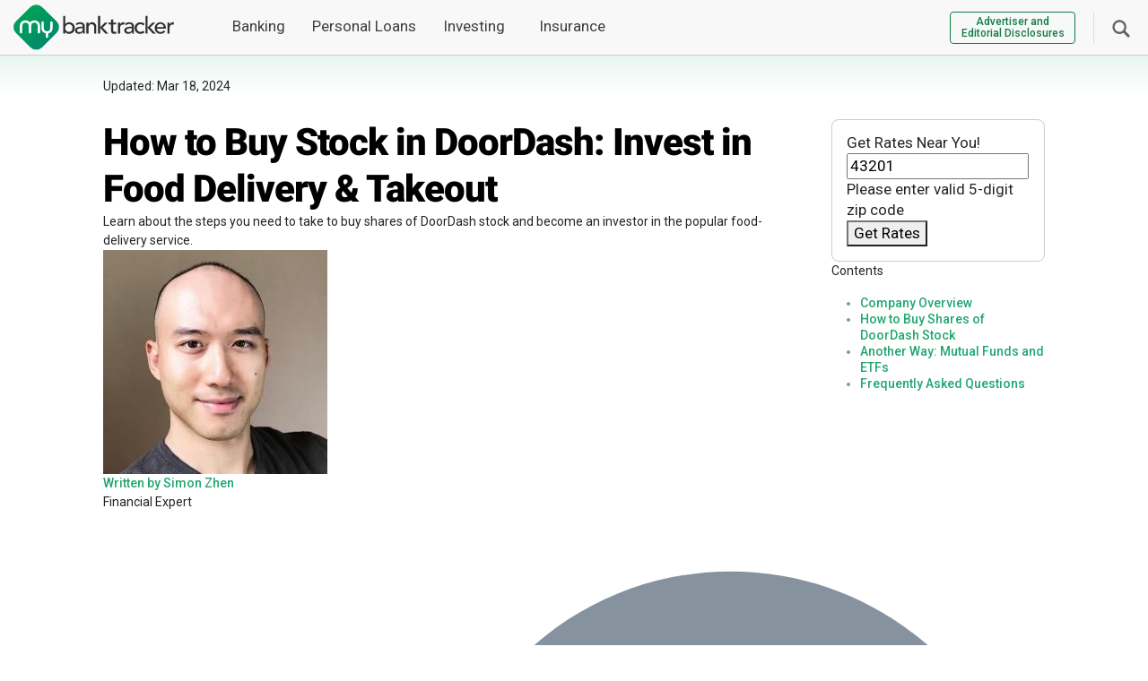

--- FILE ---
content_type: text/html; charset=UTF-8
request_url: https://www.mybanktracker.com/blog/investing/buy-doordash-stock-313716
body_size: 43037
content:
<!DOCTYPE html><html lang="en"><head><meta charset="UTF-8" /><meta name="viewport" content="width=device-width, initial-scale=1.0" /><meta name="keywords" content="" /><link rel="preconnect" href="https://fonts.gstatic.com/" crossorigin><link rel="preconnect" href="https://www.googletagmanager.com/" crossorigin><link rel="preconnect" href="https://www.google-analytics.com/" crossorigin><link rel="preconnect" href="https://www.clarity.ms" crossorigin><link rel="preload" href="/wp-content/fonts/roboto_gf_v20/KFOlCnqEu92Fr1MmYUtfBBc4AMP6lQ.woff2" as="font" type="font/woff2" crossorigin><link rel="preload" href="/wp-content/fonts/roboto_gf_v20/KFOlCnqEu92Fr1MmWUlfBBc4AMP6lQ.woff2" as="font" type="font/woff2" crossorigin><link rel="preload" href="/wp-content/fonts/roboto_gf_v20/KFOkCnqEu92Fr1MmgVxIIzIXKMny.woff2" as="font" type="font/woff2" crossorigin><link rel="shortcut icon" href="/wp-content/favicons/favicon.ico"><link rel="apple-touch-icon" sizes="57x57" href="/wp-content/favicons/apple-touch-icon-57x57.png"><link rel="apple-touch-icon" sizes="114x114" href="/wp-content/favicons/apple-touch-icon-114x114.png"><link rel="apple-touch-icon" sizes="72x72" href="/wp-content/favicons/apple-touch-icon-72x72.png"><link rel="apple-touch-icon" sizes="144x144" href="/wp-content/favicons/apple-touch-icon-144x144.png"><link rel="apple-touch-icon" sizes="60x60" href="/wp-content/favicons/apple-touch-icon-60x60.png"><link rel="apple-touch-icon" sizes="120x120" href="/wp-content/favicons/apple-touch-icon-120x120.png"><link rel="apple-touch-icon" sizes="76x76" href="/wp-content/favicons/apple-touch-icon-76x76.png"><link rel="apple-touch-icon" sizes="152x152" href="/wp-content/favicons/apple-touch-icon-152x152.png"><meta name="apple-mobile-web-app-title" content="MyBankTracker"><link rel="icon" type="image/png" href="/wp-content/favicons/favicon-196x196.png" sizes="196x196"><link rel="icon" type="image/png" href="/wp-content/favicons/favicon-160x160.png" sizes="160x160"><link rel="icon" type="image/png" href="/wp-content/favicons/favicon-96x96.png" sizes="96x96"><link rel="icon" type="image/png" href="/wp-content/favicons/favicon-16x16.png" sizes="16x16"><link rel="icon" type="image/png" href="/wp-content/favicons/favicon-32x32.png" sizes="32x32"><meta name="msapplication-TileColor" content="#da532c"><meta name="msapplication-TileImage" content="/wp-content/favicons/mstile-144x144.png"><meta name="msapplication-config" content="/wp-content/favicons/browserconfig.xml"><meta name="application-name" content="MyBankTracker">  <script>(function(w,d,s,l,i){w[l]=w[l]||[];w[l].push({'gtm.start':new Date().getTime(),event:'gtm.js'});var f=d.getElementsByTagName(s)[0],j=d.createElement(s),dl=l!='dataLayer'?'&l='+l:'';j.async=true;j.src='https://www.googletagmanager.com/gtm.js?id='+i+dl;f.parentNode.insertBefore(j,f);})(window,document,'script','dataLayer','GTM-5K2HR7');</script> <meta name='robots' content='index, follow, max-image-preview:large, max-snippet:-1, max-video-preview:-1' /><title>How to Buy Stock in DoorDash: Invest in Food Delivery &amp; Takeout</title><meta name="description" content="Learn about the steps you need to take to buy shares of DoorDash stock and become an investor in the popular food-delivery service." /><link rel="canonical" href="https://www.mybanktracker.com/blog/investing/buy-doordash-stock-313716" /><meta property="og:locale" content="en_US" /><meta property="og:type" content="article" /><meta property="og:title" content="How to Buy Stock in DoorDash: Invest in Food Delivery &amp; Takeout" /><meta property="og:description" content="Learn about the steps you need to take to buy shares of DoorDash stock and become an investor in the popular food-delivery service." /><meta property="og:url" content="https://www.mybanktracker.com/blog/investing/buy-doordash-stock-313716" /><meta property="og:site_name" content="Find Top Banks, Loans &amp; Financial Products" /><meta property="article:publisher" content="https://www.facebook.com/mybanktracker" /><meta property="article:modified_time" content="2024-03-18T18:25:00+00:00" /><meta property="og:image" content="https://www.mybanktracker.com/wp-content/uploads/2020/12/how-to-buy-shares-of-doordash-stock.jpg" /><meta property="og:image:width" content="1024" /><meta property="og:image:height" content="683" /><meta property="og:image:type" content="image/jpeg" /><meta name="twitter:card" content="summary_large_image" /><meta name="twitter:site" content="@mybanktracker" /><meta name="twitter:label1" content="Est. reading time" /><meta name="twitter:data1" content="4 minutes" /> <script type="application/ld+json" class="yoast-schema-graph">{"@context":"https://schema.org","@graph":[{"@type":"WebPage","@id":"https://www.mybanktracker.com/blog/investing/buy-doordash-stock-313716","url":"https://www.mybanktracker.com/blog/investing/buy-doordash-stock-313716","name":"How to Buy Stock in DoorDash: Invest in Food Delivery & Takeout","isPartOf":{"@id":"https://www.mybanktracker.com/#website"},"primaryImageOfPage":{"@id":"https://www.mybanktracker.com/blog/investing/buy-doordash-stock-313716#primaryimage"},"image":{"@id":"https://www.mybanktracker.com/blog/investing/buy-doordash-stock-313716#primaryimage"},"thumbnailUrl":"https://www.mybanktracker.com/wp-content/uploads/2020/12/how-to-buy-shares-of-doordash-stock.jpg","datePublished":"2020-12-10T21:12:16+00:00","dateModified":"2024-03-18T18:25:00+00:00","description":"Learn about the steps you need to take to buy shares of DoorDash stock and become an investor in the popular food-delivery service.","breadcrumb":{"@id":"https://www.mybanktracker.com/blog/investing/buy-doordash-stock-313716#breadcrumb"},"inLanguage":"en-US","potentialAction":[{"@type":"ReadAction","target":["https://www.mybanktracker.com/blog/investing/buy-doordash-stock-313716"]}]},{"@type":"ImageObject","inLanguage":"en-US","@id":"https://www.mybanktracker.com/blog/investing/buy-doordash-stock-313716#primaryimage","url":"https://www.mybanktracker.com/wp-content/uploads/2020/12/how-to-buy-shares-of-doordash-stock.jpg","contentUrl":"https://www.mybanktracker.com/wp-content/uploads/2020/12/how-to-buy-shares-of-doordash-stock.jpg","width":1024,"height":683},{"@type":"BreadcrumbList","@id":"https://www.mybanktracker.com/blog/investing/buy-doordash-stock-313716#breadcrumb","itemListElement":[{"@type":"ListItem","position":1,"name":"Home","item":"https://www.mybanktracker.com"},{"@type":"ListItem","position":2,"name":"Blog","item":"https://www.mybanktracker.com/blog"},{"@type":"ListItem","position":3,"name":"Investing","item":"https://www.mybanktracker.com/blog/investing"},{"@type":"ListItem","position":4,"name":"How to Buy Stock in DoorDash: Invest in Food Delivery &#038; Takeout"}]},{"@type":"WebSite","@id":"https://www.mybanktracker.com/#website","url":"https://www.mybanktracker.com/","name":"My Bank Tracker","description":"MyBankTracker","publisher":{"@id":"https://www.mybanktracker.com/#organization"},"potentialAction":[{"@type":"SearchAction","target":{"@type":"EntryPoint","urlTemplate":"https://www.mybanktracker.com/?s={search_term_string}"},"query-input":{"@type":"PropertyValueSpecification","valueRequired":true,"valueName":"search_term_string"}}],"inLanguage":"en-US"},{"@type":"Organization","@id":"https://www.mybanktracker.com/#organization","name":"My Bank Tracker","url":"https://www.mybanktracker.com/","logo":{"@type":"ImageObject","inLanguage":"en-US","@id":"https://www.mybanktracker.com/#/schema/logo/image/","url":"https://www.mybanktracker.com/wp-content/uploads/2025/09/cropped-favicon-196x196-1.png","contentUrl":"https://www.mybanktracker.com/wp-content/uploads/2025/09/cropped-favicon-196x196-1.png","width":512,"height":512,"caption":"My Bank Tracker"},"image":{"@id":"https://www.mybanktracker.com/#/schema/logo/image/"},"sameAs":["https://www.facebook.com/mybanktracker","https://x.com/mybanktracker"]},false]}</script> <link rel="alternate" type="application/rss+xml" title="Find Top Banks, Loans &amp; Financial Products &raquo; Feed" href="https://www.mybanktracker.com/feed" /><link rel="alternate" type="application/rss+xml" title="Find Top Banks, Loans &amp; Financial Products &raquo; Comments Feed" href="https://www.mybanktracker.com/comments/feed" /><link rel="alternate" title="oEmbed (JSON)" type="application/json+oembed" href="https://www.mybanktracker.com/wp-json/oembed/1.0/embed?url=https%3A%2F%2Fwww.mybanktracker.com%2Fblog%2Finvesting%2Fbuy-doordash-stock-313716" /><link rel="alternate" title="oEmbed (XML)" type="text/xml+oembed" href="https://www.mybanktracker.com/wp-json/oembed/1.0/embed?url=https%3A%2F%2Fwww.mybanktracker.com%2Fblog%2Finvesting%2Fbuy-doordash-stock-313716&#038;format=xml" /> <style id='my-styles'>/*!
 * Bootstrap v5.0.2 (https://getbootstrap.com/)
 * Copyright 2011-2021 The Bootstrap Authors
 * Copyright 2011-2021 Twitter, Inc.
 * Licensed under MIT (https://github.com/twbs/bootstrap/blob/main/LICENSE)
 */
:root{--bs-blue:#0d6efd;--bs-indigo:#6610f2;--bs-purple:#6f42c1;--bs-pink:#d63384;--bs-red:#dc3545;--bs-orange:#fd7e14;--bs-yellow:#ffc107;--bs-green:#198754;--bs-teal:#20c997;--bs-cyan:#0dcaf0;--bs-white:#fff;--bs-gray:#6c757d;--bs-gray-dark:#343a40;--bs-primary:#0d6efd;--bs-secondary:#6c757d;--bs-success:#198754;--bs-info:#0dcaf0;--bs-warning:#ffc107;--bs-danger:#dc3545;--bs-light:#f8f9fa;--bs-dark:#212529;--bs-font-sans-serif:system-ui,-apple-system,"Segoe UI",Roboto,"Helvetica Neue",Arial,"Noto Sans","Liberation Sans",sans-serif,"Apple Color Emoji","Segoe UI Emoji","Segoe UI Symbol","Noto Color Emoji";--bs-font-monospace:SFMono-Regular,Menlo,Monaco,Consolas,"Liberation Mono","Courier New",monospace;--bs-gradient:linear-gradient(180deg,rgba(255,255,255,.15),rgba(255,255,255,0))}*,:after,:before{box-sizing:border-box}body{margin:0;font-family:var(--bs-font-sans-serif);font-size:1rem;font-weight:400;line-height:1.5;color:#212529;background-color:#fff;-webkit-text-size-adjust:100%;-webkit-tap-highlight-color:transparent}.h1,.h2,.h3,.h4,.h5,.h6,h1,h2,h3,h4,h5,h6{margin-top:0;margin-bottom:.5rem;font-weight:500;line-height:1.2}.h1,h1{font-size:calc(1.375rem + 1.5vw)}@media (min-width:1200px){.h1,h1{font-size:2.5rem}}.h2,h2{font-size:calc(1.325rem + 0.9vw)}@media (min-width:1200px){.h2,h2{font-size:2rem}}.h3,h3{font-size:calc(1.3rem + 0.6vw)}@media (min-width:1200px){.h3,h3{font-size:1.75rem}}.h4,h4{font-size:calc(1.275rem + 0.3vw)}@media (min-width:1200px){.h4,h4{font-size:1.5rem}}.h5,h5{font-size:1.25rem}.h6,h6{font-size:1rem}p{margin-top:0;margin-bottom:1rem}address{margin-bottom:1rem;font-style:normal;line-height:inherit}ol,ul{padding-left:2rem}dl,ol,ul{margin-top:0;margin-bottom:1rem}ol ol,ol ul,ul ol,ul ul{margin-bottom:0}a{color:#0d6efd;text-decoration:underline}a:hover{color:#0a58ca}img,svg{vertical-align:middle}label{display:inline-block}button{border-radius:0}button:focus:not(:focus-visible){outline:0}button,input,optgroup,select,textarea{margin:0;font-family:inherit;font-size:inherit;line-height:inherit}button,select{text-transform:none}[role=button]{cursor:pointer}[type=button],[type=reset],[type=submit],button{-webkit-appearance:button}[type=button]:not(:disabled),[type=reset]:not(:disabled),[type=submit]:not(:disabled),button:not(:disabled){cursor:pointer}.list-unstyled{padding-left:0;list-style:none}.container,.container-fluid,.container-lg,.container-md,.container-sm,.container-xl,.container-xxl{width:100%;padding-right:var(--bs-gutter-x,.75rem);padding-left:var(--bs-gutter-x,.75rem);margin-right:auto;margin-left:auto}.row{--bs-gutter-x:1.5rem;--bs-gutter-y:0;display:flex;flex-wrap:wrap;margin-top:calc(var(--bs-gutter-y) * -1);margin-right:calc(var(--bs-gutter-x) * -0.5);margin-left:calc(var(--bs-gutter-x) * -0.5)}.row>*{flex-shrink:0;width:100%;max-width:100%;padding-right:calc(var(--bs-gutter-x) * 0.5);padding-left:calc(var(--bs-gutter-x) * 0.5);margin-top:var(--bs-gutter-y)}.col{flex:1 0 0%}.col-auto{flex:0 0 auto;width:auto}.col-1{flex:0 0 auto;width:8.33333333%}.col-2{flex:0 0 auto;width:16.66666667%}.col-3{flex:0 0 auto;width:25%}.col-4{flex:0 0 auto;width:33.33333333%}.col-5{flex:0 0 auto;width:41.66666667%}.col-6{flex:0 0 auto;width:50%}.col-7{flex:0 0 auto;width:58.33333333%}.col-8{flex:0 0 auto;width:66.66666667%}.col-9{flex:0 0 auto;width:75%}.col-10{flex:0 0 auto;width:83.33333333%}.col-11{flex:0 0 auto;width:91.66666667%}.col-12{flex:0 0 auto;width:100%}.form-control{display:block;width:100%;padding:.375rem .75rem;font-size:1rem;font-weight:400;line-height:1.5;color:#212529;background-color:#fff;background-clip:padding-box;border:1px solid #ced4da;-webkit-appearance:none;-moz-appearance:none;appearance:none;border-radius:.25rem;transition:border-color .15s ease-in-out,box-shadow .15s ease-in-out}.form-control:focus{color:#212529;background-color:#fff;border-color:#86b7fe;outline:0;box-shadow:0 0 0 .25rem rgba(13,110,253,.25)}.btn{display:inline-block;font-weight:400;line-height:1.5;color:#212529;text-align:center;text-decoration:none;vertical-align:middle;cursor:pointer;-webkit-user-select:none;-moz-user-select:none;user-select:none;background-color:transparent;border:1px solid transparent;padding:.375rem .75rem;font-size:1rem;border-radius:.25rem;transition:color .15s ease-in-out,background-color .15s ease-in-out,border-color .15s ease-in-out,box-shadow .15s ease-in-out}@media (prefers-reduced-motion:reduce){.btn{transition:none}}.collapse:not(.show){display:none}.nav-link{display:block;padding:.5rem 1rem;color:#0d6efd;text-decoration:none;transition:color .15s ease-in-out,background-color .15s ease-in-out,border-color .15s ease-in-out}@media (prefers-reduced-motion:reduce){.nav-link{transition:none}}.navbar{position:relative;display:flex;flex-wrap:wrap;align-items:center;justify-content:space-between;padding-top:.5rem;padding-bottom:.5rem}.navbar>.container,.navbar>.container-fluid,.navbar>.container-lg,.navbar>.container-md,.navbar>.container-sm,.navbar>.container-xl,.navbar>.container-xxl{display:flex;flex-wrap:inherit;align-items:center;justify-content:space-between}.navbar-brand{padding-top:.3125rem;padding-bottom:.3125rem;margin-right:1rem;font-size:1.25rem;text-decoration:none;white-space:nowrap}.navbar-nav{display:flex;flex-direction:column;padding-left:0;margin-bottom:0;list-style:none}.navbar-nav .nav-link{padding-right:0;padding-left:0}.navbar-collapse{flex-basis:100%;flex-grow:1;align-items:center}.navbar-toggler{padding:.25rem .75rem;font-size:1.25rem;line-height:1;background-color:transparent;border:1px solid transparent;border-radius:.25rem;transition:box-shadow .15s ease-in-out}@media (prefers-reduced-motion:reduce){.navbar-toggler{transition:none}}.navbar-toggler-icon{display:inline-block;width:1.5em;height:1.5em;vertical-align:middle;background-repeat:no-repeat;background-position:center;background-size:100%}.navbar-light .navbar-brand{color:rgba(0,0,0,.9)}.navbar-light .navbar-brand:focus,.navbar-light .navbar-brand:hover{color:rgba(0,0,0,.9)}.navbar-light .navbar-nav .nav-link{color:rgba(0,0,0,.55)}.navbar-light .navbar-nav .nav-link:focus,.navbar-light .navbar-nav .nav-link:hover{color:rgba(0,0,0,.7)}.navbar-light .navbar-nav .nav-link.disabled{color:rgba(0,0,0,.3)}.navbar-light .navbar-nav .nav-link.active,.navbar-light .navbar-nav .show>.nav-link{color:rgba(0,0,0,.9)}.navbar-light .navbar-toggler{color:rgba(0,0,0,.55);border-color:rgba(0,0,0,.1)}.navbar-light .navbar-toggler-icon{background-image:url("data:image/svg+xml,%3csvg xmlns='http://www.w3.org/2000/svg' viewBox='0 0 30 30'%3e%3cpath stroke='rgba%280, 0, 0, 0.55%29' stroke-linecap='round' stroke-miterlimit='10' stroke-width='2' d='M4 7h22M4 15h22M4 23h22'/%3e%3c/svg%3e")}.accordion-button{position:relative;display:flex;align-items:center;width:100%;padding:1rem 1.25rem;font-size:1rem;color:#212529;text-align:left;background-color:#fff;border:0;border-radius:0;overflow-anchor:none;transition:color .15s ease-in-out,background-color .15s ease-in-out,border-color .15s ease-in-out,box-shadow .15s ease-in-out,border-radius .15s ease}@media (prefers-reduced-motion:reduce){.accordion-button{transition:none}}@media (prefers-reduced-motion:reduce){.accordion-button:after{transition:none}}.accordion-button:hover{z-index:2}.accordion-button:focus{z-index:3;border-color:#86b7fe;outline:0;box-shadow:0 0 0 .25rem rgba(13,110,253,.25)}.accordion-header{margin-bottom:0}.accordion-item{background-color:#fff;border:1px solid rgba(0,0,0,.125)}.accordion-item:first-of-type{border-top-left-radius:.25rem;border-top-right-radius:.25rem}.accordion-item:first-of-type .accordion-button{border-top-left-radius:calc(0.25rem - 1px);border-top-right-radius:calc(0.25rem - 1px)}.accordion-item:not(:first-of-type){border-top:0}.accordion-item:last-of-type{border-bottom-right-radius:.25rem;border-bottom-left-radius:.25rem}.accordion-item:last-of-type .accordion-button.collapsed{border-bottom-right-radius:calc(0.25rem - 1px);border-bottom-left-radius:calc(0.25rem - 1px)}.accordion-flush .accordion-item{border-right:0;border-left:0;border-radius:0}.accordion-flush .accordion-item:first-child{border-top:0}.accordion-flush .accordion-item:last-child{border-bottom:0}.modal{position:fixed;top:0;left:0;z-index:1060;display:none;width:100%;height:100%;overflow-x:hidden;overflow-y:auto;outline:0}.d-inline{display:inline !important}.d-inline-block{display:inline-block !important}.d-block{display:block !important}.d-flex{display:flex !important}.d-inline-flex{display:inline-flex !important}.d-none{display:none !important}.position-relative{position:relative !important}.position-absolute{position:absolute !important}.position-fixed{position:fixed !important}.position-sticky{position:-webkit-sticky !important;position:sticky !important}.border-0{border:0 !important}.float-start{float:left !important}.float-end{float:right !important}.float-none{float:none !important}.w-75{width:75% !important}.w-100{width:100% !important}.w-auto{width:auto !important}.flex-fill{flex:1 1 auto !important}.flex-row{flex-direction:row !important}.flex-column{flex-direction:column !important}.gap-4{gap:1.5rem !important}.justify-content-start{justify-content:flex-start !important}.justify-content-end{justify-content:flex-end !important}.justify-content-center{justify-content:center !important}.justify-content-between{justify-content:space-between !important}.justify-content-around{justify-content:space-around !important}.justify-content-evenly{justify-content:space-evenly !important}.align-items-start{align-items:flex-start !important}.align-items-end{align-items:flex-end !important}.align-items-center{align-items:center !important}.m-0{margin:0 !important}.m-1{margin:.25rem !important}.m-2{margin:.5rem !important}.m-3{margin:1rem !important}.m-4{margin:1.5rem !important}.m-5{margin:3rem !important}.m-auto{margin:auto !important}.mx-0{margin-right:0 !important;margin-left:0 !important}.mx-1{margin-right:.25rem !important;margin-left:.25rem !important}.mx-2{margin-right:.5rem !important;margin-left:.5rem !important}.mx-3{margin-right:1rem !important;margin-left:1rem !important}.mx-4{margin-right:1.5rem !important;margin-left:1.5rem !important}.mx-5{margin-right:3rem !important;margin-left:3rem !important}.mx-auto{margin-right:auto !important;margin-left:auto !important}.my-0{margin-top:0 !important;margin-bottom:0 !important}.my-1{margin-top:.25rem !important;margin-bottom:.25rem !important}.my-2{margin-top:.5rem !important;margin-bottom:.5rem !important}.my-3{margin-top:1rem !important;margin-bottom:1rem !important}.my-4{margin-top:1.5rem !important;margin-bottom:1.5rem !important}.my-5{margin-top:3rem !important;margin-bottom:3rem !important}.my-auto{margin-top:auto !important;margin-bottom:auto !important}.mt-0{margin-top:0 !important}.mt-1{margin-top:.25rem !important}.mt-2{margin-top:.5rem !important}.mt-3{margin-top:1rem !important}.mt-4{margin-top:1.5rem !important}.mt-5{margin-top:3rem !important}.mt-auto{margin-top:auto !important}.me-0{margin-right:0 !important}.me-1{margin-right:.25rem !important}.me-2{margin-right:.5rem !important}.me-3{margin-right:1rem !important}.me-4{margin-right:1.5rem !important}.me-5{margin-right:3rem !important}.me-auto{margin-right:auto !important}.mb-0{margin-bottom:0 !important}.mb-1{margin-bottom:.25rem !important}.mb-2{margin-bottom:.5rem !important}.mb-3{margin-bottom:1rem !important}.mb-4{margin-bottom:1.5rem !important}.mb-5{margin-bottom:3rem !important}.mb-auto{margin-bottom:auto !important}.ms-0{margin-left:0 !important}.ms-1{margin-left:.25rem !important}.ms-2{margin-left:.5rem !important}.ms-3{margin-left:1rem !important}.ms-4{margin-left:1.5rem !important}.ms-5{margin-left:3rem !important}.ms-auto{margin-left:auto !important}.p-0{padding:0 !important}.p-1{padding:.25rem !important}.p-2{padding:.5rem !important}.p-3{padding:1rem !important}.p-4{padding:1.5rem !important}.p-5{padding:3rem !important}.px-0{padding-right:0 !important;padding-left:0 !important}.px-1{padding-right:.25rem !important;padding-left:.25rem !important}.px-2{padding-right:.5rem !important;padding-left:.5rem !important}.px-3{padding-right:1rem !important;padding-left:1rem !important}.px-4{padding-right:1.5rem !important;padding-left:1.5rem !important}.px-5{padding-right:3rem !important;padding-left:3rem !important}.py-0{padding-top:0 !important;padding-bottom:0 !important}.py-1{padding-top:.25rem !important;padding-bottom:.25rem !important}.py-2{padding-top:.5rem !important;padding-bottom:.5rem !important}.py-3{padding-top:1rem !important;padding-bottom:1rem !important}.py-4{padding-top:1.5rem !important;padding-bottom:1.5rem !important}.py-5{padding-top:3rem !important;padding-bottom:3rem !important}.pt-0{padding-top:0 !important}.pt-1{padding-top:.25rem !important}.pt-2{padding-top:.5rem !important}.pt-3{padding-top:1rem !important}.pt-4{padding-top:1.5rem !important}.pt-5{padding-top:3rem !important}.pe-0{padding-right:0 !important}.pe-1{padding-right:.25rem !important}.pe-2{padding-right:.5rem !important}.pe-3{padding-right:1rem !important}.pe-4{padding-right:1.5rem !important}.pe-5{padding-right:3rem !important}.pb-0{padding-bottom:0 !important}.pb-1{padding-bottom:.25rem !important}.pb-2{padding-bottom:.5rem !important}.pb-3{padding-bottom:1rem !important}.pb-4{padding-bottom:1.5rem !important}.pb-5{padding-bottom:3rem !important}.ps-0{padding-left:0 !important}.ps-1{padding-left:.25rem !important}.ps-2{padding-left:.5rem !important}.ps-3{padding-left:1rem !important}.ps-4{padding-left:1.5rem !important}.ps-5{padding-left:3rem !important}.fw-light{font-weight:300 !important}.fw-lighter{font-weight:lighter !important}.fw-normal{font-weight:400 !important}.fw-bold{font-weight:700 !important}.fw-bolder{font-weight:bolder !important}.text-start{text-align:left !important}.text-end{text-align:right !important}.text-center{text-align:center !important}.text-decoration-none{text-decoration:none !important}.text-decoration-underline{text-decoration:underline !important}.text-lowercase{text-transform:lowercase !important}.text-uppercase{text-transform:uppercase !important}.text-capitalize{text-transform:capitalize !important}.rounded-3{border-radius:.3rem !important}@media (min-width:576px){.container,.container-sm{max-width:540px}.col-sm{flex:1 0 0%}.col-sm-auto{flex:0 0 auto;width:auto}.col-sm-1{flex:0 0 auto;width:8.33333333%}.col-sm-2{flex:0 0 auto;width:16.66666667%}.col-sm-3{flex:0 0 auto;width:25%}.col-sm-4{flex:0 0 auto;width:33.33333333%}.col-sm-5{flex:0 0 auto;width:41.66666667%}.col-sm-6{flex:0 0 auto;width:50%}.col-sm-7{flex:0 0 auto;width:58.33333333%}.col-sm-8{flex:0 0 auto;width:66.66666667%}.col-sm-9{flex:0 0 auto;width:75%}.col-sm-10{flex:0 0 auto;width:83.33333333%}.col-sm-11{flex:0 0 auto;width:91.66666667%}.col-sm-12{flex:0 0 auto;width:100%}.d-sm-inline{display:inline !important}.d-sm-inline-block{display:inline-block !important}.d-sm-block{display:block !important}.d-sm-flex{display:flex !important}.d-sm-inline-flex{display:inline-flex !important}.d-sm-none{display:none !important}.m-sm-0{margin:0 !important}.m-sm-1{margin:.25rem !important}.m-sm-2{margin:.5rem !important}.m-sm-3{margin:1rem !important}.m-sm-4{margin:1.5rem !important}.m-sm-5{margin:3rem !important}.m-sm-auto{margin:auto !important}.mx-sm-0{margin-right:0 !important;margin-left:0 !important}.mx-sm-1{margin-right:.25rem !important;margin-left:.25rem !important}.mx-sm-2{margin-right:.5rem !important;margin-left:.5rem !important}.mx-sm-3{margin-right:1rem !important;margin-left:1rem !important}.mx-sm-4{margin-right:1.5rem !important;margin-left:1.5rem !important}.mx-sm-5{margin-right:3rem !important;margin-left:3rem !important}.mx-sm-auto{margin-right:auto !important;margin-left:auto !important}.my-sm-0{margin-top:0 !important;margin-bottom:0 !important}.my-sm-1{margin-top:.25rem !important;margin-bottom:.25rem !important}.my-sm-2{margin-top:.5rem !important;margin-bottom:.5rem !important}.my-sm-3{margin-top:1rem !important;margin-bottom:1rem !important}.my-sm-4{margin-top:1.5rem !important;margin-bottom:1.5rem !important}.my-sm-5{margin-top:3rem !important;margin-bottom:3rem !important}.my-sm-auto{margin-top:auto !important;margin-bottom:auto !important}.mt-sm-0{margin-top:0 !important}.mt-sm-1{margin-top:.25rem !important}.mt-sm-2{margin-top:.5rem !important}.mt-sm-3{margin-top:1rem !important}.mt-sm-4{margin-top:1.5rem !important}.mt-sm-5{margin-top:3rem !important}.mt-sm-auto{margin-top:auto !important}.me-sm-0{margin-right:0 !important}.me-sm-1{margin-right:.25rem !important}.me-sm-2{margin-right:.5rem !important}.me-sm-3{margin-right:1rem !important}.me-sm-4{margin-right:1.5rem !important}.me-sm-5{margin-right:3rem !important}.me-sm-auto{margin-right:auto !important}.mb-sm-0{margin-bottom:0 !important}.mb-sm-1{margin-bottom:.25rem !important}.mb-sm-2{margin-bottom:.5rem !important}.mb-sm-3{margin-bottom:1rem !important}.mb-sm-4{margin-bottom:1.5rem !important}.mb-sm-5{margin-bottom:3rem !important}.mb-sm-auto{margin-bottom:auto !important}.ms-sm-0{margin-left:0 !important}.ms-sm-1{margin-left:.25rem !important}.ms-sm-2{margin-left:.5rem !important}.ms-sm-3{margin-left:1rem !important}.ms-sm-4{margin-left:1.5rem !important}.ms-sm-5{margin-left:3rem !important}.ms-sm-auto{margin-left:auto !important}.p-sm-0{padding:0 !important}.p-sm-1{padding:.25rem !important}.p-sm-2{padding:.5rem !important}.p-sm-3{padding:1rem !important}.p-sm-4{padding:1.5rem !important}.p-sm-5{padding:3rem !important}.px-sm-0{padding-right:0 !important;padding-left:0 !important}.px-sm-1{padding-right:.25rem !important;padding-left:.25rem !important}.px-sm-2{padding-right:.5rem !important;padding-left:.5rem !important}.px-sm-3{padding-right:1rem !important;padding-left:1rem !important}.px-sm-4{padding-right:1.5rem !important;padding-left:1.5rem !important}.px-sm-5{padding-right:3rem !important;padding-left:3rem !important}.py-sm-0{padding-top:0 !important;padding-bottom:0 !important}.py-sm-1{padding-top:.25rem !important;padding-bottom:.25rem !important}.py-sm-2{padding-top:.5rem !important;padding-bottom:.5rem !important}.py-sm-3{padding-top:1rem !important;padding-bottom:1rem !important}.py-sm-4{padding-top:1.5rem !important;padding-bottom:1.5rem !important}.py-sm-5{padding-top:3rem !important;padding-bottom:3rem !important}.pt-sm-0{padding-top:0 !important}.pt-sm-1{padding-top:.25rem !important}.pt-sm-2{padding-top:.5rem !important}.pt-sm-3{padding-top:1rem !important}.pt-sm-4{padding-top:1.5rem !important}.pt-sm-5{padding-top:3rem !important}.pe-sm-0{padding-right:0 !important}.pe-sm-1{padding-right:.25rem !important}.pe-sm-2{padding-right:.5rem !important}.pe-sm-3{padding-right:1rem !important}.pe-sm-4{padding-right:1.5rem !important}.pe-sm-5{padding-right:3rem !important}.pb-sm-0{padding-bottom:0 !important}.pb-sm-1{padding-bottom:.25rem !important}.pb-sm-2{padding-bottom:.5rem !important}.pb-sm-3{padding-bottom:1rem !important}.pb-sm-4{padding-bottom:1.5rem !important}.pb-sm-5{padding-bottom:3rem !important}.ps-sm-0{padding-left:0 !important}.ps-sm-1{padding-left:.25rem !important}.ps-sm-2{padding-left:.5rem !important}.ps-sm-3{padding-left:1rem !important}.ps-sm-4{padding-left:1.5rem !important}.ps-sm-5{padding-left:3rem !important}.text-sm-start{text-align:left !important}.text-sm-end{text-align:right !important}.text-sm-center{text-align:center !important}}@media (min-width:768px){.container,.container-md,.container-sm{max-width:720px}.col-md{flex:1 0 0%}.col-md-auto{flex:0 0 auto;width:auto}.col-md-1{flex:0 0 auto;width:8.33333333%}.col-md-2{flex:0 0 auto;width:16.66666667%}.col-md-3{flex:0 0 auto;width:25%}.col-md-4{flex:0 0 auto;width:33.33333333%}.col-md-5{flex:0 0 auto;width:41.66666667%}.col-md-6{flex:0 0 auto;width:50%}.col-md-7{flex:0 0 auto;width:58.33333333%}.col-md-8{flex:0 0 auto;width:66.66666667%}.col-md-9{flex:0 0 auto;width:75%}.col-md-10{flex:0 0 auto;width:83.33333333%}.col-md-11{flex:0 0 auto;width:91.66666667%}.col-md-12{flex:0 0 auto;width:100%}.gap-md-1{gap:.25rem !important}.d-md-inline{display:inline !important}.d-md-inline-block{display:inline-block !important}.d-md-block{display:block !important}.d-md-flex{display:flex !important}.d-md-inline-flex{display:inline-flex !important}.d-md-none{display:none !important}.flex-md-row{flex-direction:row !important}.flex-md-column{flex-direction:column !important}.justify-content-md-start{justify-content:flex-start !important}.justify-content-md-end{justify-content:flex-end !important}.justify-content-md-center{justify-content:center !important}.justify-content-md-between{justify-content:space-between !important}.justify-content-md-around{justify-content:space-around !important}.justify-content-md-evenly{justify-content:space-evenly !important}.align-items-md-start{align-items:flex-start !important}.align-items-md-end{align-items:flex-end !important}.align-items-md-center{align-items:center !important}.m-md-0{margin:0 !important}.m-md-1{margin:.25rem !important}.m-md-2{margin:.5rem !important}.m-md-3{margin:1rem !important}.m-md-4{margin:1.5rem !important}.m-md-5{margin:3rem !important}.m-md-auto{margin:auto !important}.mx-md-0{margin-right:0 !important;margin-left:0 !important}.mx-md-1{margin-right:.25rem !important;margin-left:.25rem !important}.mx-md-2{margin-right:.5rem !important;margin-left:.5rem !important}.mx-md-3{margin-right:1rem !important;margin-left:1rem !important}.mx-md-4{margin-right:1.5rem !important;margin-left:1.5rem !important}.mx-md-5{margin-right:3rem !important;margin-left:3rem !important}.mx-md-auto{margin-right:auto !important;margin-left:auto !important}.my-md-0{margin-top:0 !important;margin-bottom:0 !important}.my-md-1{margin-top:.25rem !important;margin-bottom:.25rem !important}.my-md-2{margin-top:.5rem !important;margin-bottom:.5rem !important}.my-md-3{margin-top:1rem !important;margin-bottom:1rem !important}.my-md-4{margin-top:1.5rem !important;margin-bottom:1.5rem !important}.my-md-5{margin-top:3rem !important;margin-bottom:3rem !important}.my-md-auto{margin-top:auto !important;margin-bottom:auto !important}.mt-md-0{margin-top:0 !important}.mt-md-1{margin-top:.25rem !important}.mt-md-2{margin-top:.5rem !important}.mt-md-3{margin-top:1rem !important}.mt-md-4{margin-top:1.5rem !important}.mt-md-5{margin-top:3rem !important}.mt-md-auto{margin-top:auto !important}.me-md-0{margin-right:0 !important}.me-md-1{margin-right:.25rem !important}.me-md-2{margin-right:.5rem !important}.me-md-3{margin-right:1rem !important}.me-md-4{margin-right:1.5rem !important}.me-md-5{margin-right:3rem !important}.me-md-auto{margin-right:auto !important}.mb-md-0{margin-bottom:0 !important}.mb-md-1{margin-bottom:.25rem !important}.mb-md-2{margin-bottom:.5rem !important}.mb-md-3{margin-bottom:1rem !important}.mb-md-4{margin-bottom:1.5rem !important}.mb-md-5{margin-bottom:3rem !important}.mb-md-auto{margin-bottom:auto !important}.ms-md-0{margin-left:0 !important}.ms-md-1{margin-left:.25rem !important}.ms-md-2{margin-left:.5rem !important}.ms-md-3{margin-left:1rem !important}.ms-md-4{margin-left:1.5rem !important}.ms-md-5{margin-left:3rem !important}.ms-md-auto{margin-left:auto !important}.p-md-0{padding:0 !important}.p-md-1{padding:.25rem !important}.p-md-2{padding:.5rem !important}.p-md-3{padding:1rem !important}.p-md-4{padding:1.5rem !important}.p-md-5{padding:3rem !important}.px-md-0{padding-right:0 !important;padding-left:0 !important}.px-md-1{padding-right:.25rem !important;padding-left:.25rem !important}.px-md-2{padding-right:.5rem !important;padding-left:.5rem !important}.px-md-3{padding-right:1rem !important;padding-left:1rem !important}.px-md-4{padding-right:1.5rem !important;padding-left:1.5rem !important}.px-md-5{padding-right:3rem !important;padding-left:3rem !important}.py-md-0{padding-top:0 !important;padding-bottom:0 !important}.py-md-1{padding-top:.25rem !important;padding-bottom:.25rem !important}.py-md-2{padding-top:.5rem !important;padding-bottom:.5rem !important}.py-md-3{padding-top:1rem !important;padding-bottom:1rem !important}.py-md-4{padding-top:1.5rem !important;padding-bottom:1.5rem !important}.py-md-5{padding-top:3rem !important;padding-bottom:3rem !important}.pt-md-0{padding-top:0 !important}.pt-md-1{padding-top:.25rem !important}.pt-md-2{padding-top:.5rem !important}.pt-md-3{padding-top:1rem !important}.pt-md-4{padding-top:1.5rem !important}.pt-md-5{padding-top:3rem !important}.pe-md-0{padding-right:0 !important}.pe-md-1{padding-right:.25rem !important}.pe-md-2{padding-right:.5rem !important}.pe-md-3{padding-right:1rem !important}.pe-md-4{padding-right:1.5rem !important}.pe-md-5{padding-right:3rem !important}.pb-md-0{padding-bottom:0 !important}.pb-md-1{padding-bottom:.25rem !important}.pb-md-2{padding-bottom:.5rem !important}.pb-md-3{padding-bottom:1rem !important}.pb-md-4{padding-bottom:1.5rem !important}.pb-md-5{padding-bottom:3rem !important}.ps-md-0{padding-left:0 !important}.ps-md-1{padding-left:.25rem !important}.ps-md-2{padding-left:.5rem !important}.ps-md-3{padding-left:1rem !important}.ps-md-4{padding-left:1.5rem !important}.ps-md-5{padding-left:3rem !important}.text-md-start{text-align:left !important}.text-md-end{text-align:right !important}.text-md-center{text-align:center !important}}@media (min-width:992px){.container,.container-lg,.container-md,.container-sm{max-width:960px}.col-lg{flex:1 0 0%}.col-lg-auto{flex:0 0 auto;width:auto}.col-lg-1{flex:0 0 auto;width:8.33333333%}.col-lg-2{flex:0 0 auto;width:16.66666667%}.col-lg-3{flex:0 0 auto;width:25%}.col-lg-4{flex:0 0 auto;width:33.33333333%}.col-lg-5{flex:0 0 auto;width:41.66666667%}.col-lg-6{flex:0 0 auto;width:50%}.col-lg-7{flex:0 0 auto;width:58.33333333%}.col-lg-8{flex:0 0 auto;width:66.66666667%}.col-lg-9{flex:0 0 auto;width:75%}.col-lg-10{flex:0 0 auto;width:83.33333333%}.col-lg-11{flex:0 0 auto;width:91.66666667%}.col-lg-12{flex:0 0 auto;width:100%}.gap-lg-2{gap:.5rem !important}.navbar-expand-lg{flex-wrap:nowrap;justify-content:flex-start}.navbar-expand-lg .navbar-nav{flex-direction:row}.navbar-expand-lg .navbar-nav .nav-link{padding-right:.5rem;padding-left:.5rem}.navbar-expand-lg .navbar-collapse{display:flex !important;flex-basis:auto}.navbar-expand-lg .navbar-toggler{display:none}.d-lg-inline{display:inline !important}.d-lg-inline-block{display:inline-block !important}.d-lg-block{display:block !important}.d-lg-flex{display:flex !important}.d-lg-inline-flex{display:inline-flex !important}.d-lg-none{display:none !important}.flex-lg-row{flex-direction:row !important}.flex-lg-column{flex-direction:column !important}.flex-lg-grow-0{flex-grow:0 !important}.justify-content-lg-start{justify-content:flex-start !important}.justify-content-lg-end{justify-content:flex-end !important}.justify-content-lg-center{justify-content:center !important}.justify-content-lg-between{justify-content:space-between !important}.justify-content-lg-around{justify-content:space-around !important}.justify-content-lg-evenly{justify-content:space-evenly !important}.align-items-lg-start{align-items:flex-start !important}.align-items-lg-end{align-items:flex-end !important}.align-items-lg-center{align-items:center !important}.m-lg-0{margin:0 !important}.m-lg-1{margin:.25rem !important}.m-lg-2{margin:.5rem !important}.m-lg-3{margin:1rem !important}.m-lg-4{margin:1.5rem !important}.m-lg-5{margin:3rem !important}.m-lg-auto{margin:auto !important}.mx-lg-0{margin-right:0 !important;margin-left:0 !important}.mx-lg-1{margin-right:.25rem !important;margin-left:.25rem !important}.mx-lg-2{margin-right:.5rem !important;margin-left:.5rem !important}.mx-lg-3{margin-right:1rem !important;margin-left:1rem !important}.mx-lg-4{margin-right:1.5rem !important;margin-left:1.5rem !important}.mx-lg-5{margin-right:3rem !important;margin-left:3rem !important}.mx-lg-auto{margin-right:auto !important;margin-left:auto !important}.my-lg-0{margin-top:0 !important;margin-bottom:0 !important}.my-lg-1{margin-top:.25rem !important;margin-bottom:.25rem !important}.my-lg-2{margin-top:.5rem !important;margin-bottom:.5rem !important}.my-lg-3{margin-top:1rem !important;margin-bottom:1rem !important}.my-lg-4{margin-top:1.5rem !important;margin-bottom:1.5rem !important}.my-lg-5{margin-top:3rem !important;margin-bottom:3rem !important}.my-lg-auto{margin-top:auto !important;margin-bottom:auto !important}.mt-lg-0{margin-top:0 !important}.mt-lg-1{margin-top:.25rem !important}.mt-lg-2{margin-top:.5rem !important}.mt-lg-3{margin-top:1rem !important}.mt-lg-4{margin-top:1.5rem !important}.mt-lg-5{margin-top:3rem !important}.mt-lg-auto{margin-top:auto !important}.me-lg-0{margin-right:0 !important}.me-lg-1{margin-right:.25rem !important}.me-lg-2{margin-right:.5rem !important}.me-lg-3{margin-right:1rem !important}.me-lg-4{margin-right:1.5rem !important}.me-lg-5{margin-right:3rem !important}.me-lg-auto{margin-right:auto !important}.mb-lg-0{margin-bottom:0 !important}.mb-lg-1{margin-bottom:.25rem !important}.mb-lg-2{margin-bottom:.5rem !important}.mb-lg-3{margin-bottom:1rem !important}.mb-lg-4{margin-bottom:1.5rem !important}.mb-lg-5{margin-bottom:3rem !important}.mb-lg-auto{margin-bottom:auto !important}.ms-lg-0{margin-left:0 !important}.ms-lg-1{margin-left:.25rem !important}.ms-lg-2{margin-left:.5rem !important}.ms-lg-3{margin-left:1rem !important}.ms-lg-4{margin-left:1.5rem !important}.ms-lg-5{margin-left:3rem !important}.ms-lg-auto{margin-left:auto !important}.p-lg-0{padding:0 !important}.p-lg-1{padding:.25rem !important}.p-lg-2{padding:.5rem !important}.p-lg-3{padding:1rem !important}.p-lg-4{padding:1.5rem !important}.p-lg-5{padding:3rem !important}.px-lg-0{padding-right:0 !important;padding-left:0 !important}.px-lg-1{padding-right:.25rem !important;padding-left:.25rem !important}.px-lg-2{padding-right:.5rem !important;padding-left:.5rem !important}.px-lg-3{padding-right:1rem !important;padding-left:1rem !important}.px-lg-4{padding-right:1.5rem !important;padding-left:1.5rem !important}.px-lg-5{padding-right:3rem !important;padding-left:3rem !important}.py-lg-0{padding-top:0 !important;padding-bottom:0 !important}.py-lg-1{padding-top:.25rem !important;padding-bottom:.25rem !important}.py-lg-2{padding-top:.5rem !important;padding-bottom:.5rem !important}.py-lg-3{padding-top:1rem !important;padding-bottom:1rem !important}.py-lg-4{padding-top:1.5rem !important;padding-bottom:1.5rem !important}.py-lg-5{padding-top:3rem !important;padding-bottom:3rem !important}.pt-lg-0{padding-top:0 !important}.pt-lg-1{padding-top:.25rem !important}.pt-lg-2{padding-top:.5rem !important}.pt-lg-3{padding-top:1rem !important}.pt-lg-4{padding-top:1.5rem !important}.pt-lg-5{padding-top:3rem !important}.pe-lg-0{padding-right:0 !important}.pe-lg-1{padding-right:.25rem !important}.pe-lg-2{padding-right:.5rem !important}.pe-lg-3{padding-right:1rem !important}.pe-lg-4{padding-right:1.5rem !important}.pe-lg-5{padding-right:3rem !important}.pb-lg-0{padding-bottom:0 !important}.pb-lg-1{padding-bottom:.25rem !important}.pb-lg-2{padding-bottom:.5rem !important}.pb-lg-3{padding-bottom:1rem !important}.pb-lg-4{padding-bottom:1.5rem !important}.pb-lg-5{padding-bottom:3rem !important}.ps-lg-0{padding-left:0 !important}.ps-lg-1{padding-left:.25rem !important}.ps-lg-2{padding-left:.5rem !important}.ps-lg-3{padding-left:1rem !important}.ps-lg-4{padding-left:1.5rem !important}.ps-lg-5{padding-left:3rem !important}.text-lg-start{text-align:left !important}.text-lg-end{text-align:right !important}.text-lg-center{text-align:center !important}}@media (min-width:1200px){.container,.container-lg,.container-md,.container-sm,.container-xl{max-width:1140px}.col-xl{flex:1 0 0%}.col-xl-auto{flex:0 0 auto;width:auto}.col-xl-1{flex:0 0 auto;width:8.33333333%}.col-xl-2{flex:0 0 auto;width:16.66666667%}.col-xl-3{flex:0 0 auto;width:25%}.col-xl-4{flex:0 0 auto;width:33.33333333%}.col-xl-5{flex:0 0 auto;width:41.66666667%}.col-xl-6{flex:0 0 auto;width:50%}.col-xl-7{flex:0 0 auto;width:58.33333333%}.col-xl-8{flex:0 0 auto;width:66.66666667%}.col-xl-9{flex:0 0 auto;width:75%}.col-xl-10{flex:0 0 auto;width:83.33333333%}.col-xl-11{flex:0 0 auto;width:91.66666667%}.col-xl-12{flex:0 0 auto;width:100%}.d-xl-inline{display:inline !important}.d-xl-inline-block{display:inline-block !important}.d-xl-block{display:block !important}.d-xl-flex{display:flex !important}.d-xl-inline-flex{display:inline-flex !important}.d-xl-none{display:none !important}.m-xl-0{margin:0 !important}.m-xl-1{margin:.25rem !important}.m-xl-2{margin:.5rem !important}.m-xl-3{margin:1rem !important}.m-xl-4{margin:1.5rem !important}.m-xl-5{margin:3rem !important}.m-xl-auto{margin:auto !important}.mx-xl-0{margin-right:0 !important;margin-left:0 !important}.mx-xl-1{margin-right:.25rem !important;margin-left:.25rem !important}.mx-xl-2{margin-right:.5rem !important;margin-left:.5rem !important}.mx-xl-3{margin-right:1rem !important;margin-left:1rem !important}.mx-xl-4{margin-right:1.5rem !important;margin-left:1.5rem !important}.mx-xl-5{margin-right:3rem !important;margin-left:3rem !important}.mx-xl-auto{margin-right:auto !important;margin-left:auto !important}.my-xl-0{margin-top:0 !important;margin-bottom:0 !important}.my-xl-1{margin-top:.25rem !important;margin-bottom:.25rem !important}.my-xl-2{margin-top:.5rem !important;margin-bottom:.5rem !important}.my-xl-3{margin-top:1rem !important;margin-bottom:1rem !important}.my-xl-4{margin-top:1.5rem !important;margin-bottom:1.5rem !important}.my-xl-5{margin-top:3rem !important;margin-bottom:3rem !important}.my-xl-auto{margin-top:auto !important;margin-bottom:auto !important}.mt-xl-0{margin-top:0 !important}.mt-xl-1{margin-top:.25rem !important}.mt-xl-2{margin-top:.5rem !important}.mt-xl-3{margin-top:1rem !important}.mt-xl-4{margin-top:1.5rem !important}.mt-xl-5{margin-top:3rem !important}.mt-xl-auto{margin-top:auto !important}.me-xl-0{margin-right:0 !important}.me-xl-1{margin-right:.25rem !important}.me-xl-2{margin-right:.5rem !important}.me-xl-3{margin-right:1rem !important}.me-xl-4{margin-right:1.5rem !important}.me-xl-5{margin-right:3rem !important}.me-xl-auto{margin-right:auto !important}.mb-xl-0{margin-bottom:0 !important}.mb-xl-1{margin-bottom:.25rem !important}.mb-xl-2{margin-bottom:.5rem !important}.mb-xl-3{margin-bottom:1rem !important}.mb-xl-4{margin-bottom:1.5rem !important}.mb-xl-5{margin-bottom:3rem !important}.mb-xl-auto{margin-bottom:auto !important}.ms-xl-0{margin-left:0 !important}.ms-xl-1{margin-left:.25rem !important}.ms-xl-2{margin-left:.5rem !important}.ms-xl-3{margin-left:1rem !important}.ms-xl-4{margin-left:1.5rem !important}.ms-xl-5{margin-left:3rem !important}.ms-xl-auto{margin-left:auto !important}.p-xl-0{padding:0 !important}.p-xl-1{padding:.25rem !important}.p-xl-2{padding:.5rem !important}.p-xl-3{padding:1rem !important}.p-xl-4{padding:1.5rem !important}.p-xl-5{padding:3rem !important}.px-xl-0{padding-right:0 !important;padding-left:0 !important}.px-xl-1{padding-right:.25rem !important;padding-left:.25rem !important}.px-xl-2{padding-right:.5rem !important;padding-left:.5rem !important}.px-xl-3{padding-right:1rem !important;padding-left:1rem !important}.px-xl-4{padding-right:1.5rem !important;padding-left:1.5rem !important}.px-xl-5{padding-right:3rem !important;padding-left:3rem !important}.py-xl-0{padding-top:0 !important;padding-bottom:0 !important}.py-xl-1{padding-top:.25rem !important;padding-bottom:.25rem !important}.py-xl-2{padding-top:.5rem !important;padding-bottom:.5rem !important}.py-xl-3{padding-top:1rem !important;padding-bottom:1rem !important}.py-xl-4{padding-top:1.5rem !important;padding-bottom:1.5rem !important}.py-xl-5{padding-top:3rem !important;padding-bottom:3rem !important}.pt-xl-0{padding-top:0 !important}.pt-xl-1{padding-top:.25rem !important}.pt-xl-2{padding-top:.5rem !important}.pt-xl-3{padding-top:1rem !important}.pt-xl-4{padding-top:1.5rem !important}.pt-xl-5{padding-top:3rem !important}.pe-xl-0{padding-right:0 !important}.pe-xl-1{padding-right:.25rem !important}.pe-xl-2{padding-right:.5rem !important}.pe-xl-3{padding-right:1rem !important}.pe-xl-4{padding-right:1.5rem !important}.pe-xl-5{padding-right:3rem !important}.pb-xl-0{padding-bottom:0 !important}.pb-xl-1{padding-bottom:.25rem !important}.pb-xl-2{padding-bottom:.5rem !important}.pb-xl-3{padding-bottom:1rem !important}.pb-xl-4{padding-bottom:1.5rem !important}.pb-xl-5{padding-bottom:3rem !important}.ps-xl-0{padding-left:0 !important}.ps-xl-1{padding-left:.25rem !important}.ps-xl-2{padding-left:.5rem !important}.ps-xl-3{padding-left:1rem !important}.ps-xl-4{padding-left:1.5rem !important}.ps-xl-5{padding-left:3rem !important}.text-xl-start{text-align:left !important}.text-xl-end{text-align:right !important}.text-xl-center{text-align:center !important}}@media (min-width:1400px){.container,.container-lg,.container-md,.container-sm,.container-xl,.container-xxl{max-width:1320px}.col-xxl{flex:1 0 0%}.col-xxl-auto{flex:0 0 auto;width:auto}.col-xxl-1{flex:0 0 auto;width:8.33333333%}.col-xxl-2{flex:0 0 auto;width:16.66666667%}.col-xxl-3{flex:0 0 auto;width:25%}.col-xxl-4{flex:0 0 auto;width:33.33333333%}.col-xxl-5{flex:0 0 auto;width:41.66666667%}.col-xxl-6{flex:0 0 auto;width:50%}.col-xxl-7{flex:0 0 auto;width:58.33333333%}.col-xxl-8{flex:0 0 auto;width:66.66666667%}.col-xxl-9{flex:0 0 auto;width:75%}.col-xxl-10{flex:0 0 auto;width:83.33333333%}.col-xxl-11{flex:0 0 auto;width:91.66666667%}.col-xxl-12{flex:0 0 auto;width:100%}.d-xxl-inline{display:inline !important}.d-xxl-inline-block{display:inline-block !important}.d-xxl-block{display:block !important}.d-xxl-flex{display:flex !important}.d-xxl-inline-flex{display:inline-flex !important}.d-xxl-none{display:none !important}.m-xxl-0{margin:0 !important}.m-xxl-1{margin:.25rem !important}.m-xxl-2{margin:.5rem !important}.m-xxl-3{margin:1rem !important}.m-xxl-4{margin:1.5rem !important}.m-xxl-5{margin:3rem !important}.m-xxl-auto{margin:auto !important}.mx-xxl-0{margin-right:0 !important;margin-left:0 !important}.mx-xxl-1{margin-right:.25rem !important;margin-left:.25rem !important}.mx-xxl-2{margin-right:.5rem !important;margin-left:.5rem !important}.mx-xxl-3{margin-right:1rem !important;margin-left:1rem !important}.mx-xxl-4{margin-right:1.5rem !important;margin-left:1.5rem !important}.mx-xxl-5{margin-right:3rem !important;margin-left:3rem !important}.mx-xxl-auto{margin-right:auto !important;margin-left:auto !important}.my-xxl-0{margin-top:0 !important;margin-bottom:0 !important}.my-xxl-1{margin-top:.25rem !important;margin-bottom:.25rem !important}.my-xxl-2{margin-top:.5rem !important;margin-bottom:.5rem !important}.my-xxl-3{margin-top:1rem !important;margin-bottom:1rem !important}.my-xxl-4{margin-top:1.5rem !important;margin-bottom:1.5rem !important}.my-xxl-5{margin-top:3rem !important;margin-bottom:3rem !important}.my-xxl-auto{margin-top:auto !important;margin-bottom:auto !important}.mt-xxl-0{margin-top:0 !important}.mt-xxl-1{margin-top:.25rem !important}.mt-xxl-2{margin-top:.5rem !important}.mt-xxl-3{margin-top:1rem !important}.mt-xxl-4{margin-top:1.5rem !important}.mt-xxl-5{margin-top:3rem !important}.mt-xxl-auto{margin-top:auto !important}.me-xxl-0{margin-right:0 !important}.me-xxl-1{margin-right:.25rem !important}.me-xxl-2{margin-right:.5rem !important}.me-xxl-3{margin-right:1rem !important}.me-xxl-4{margin-right:1.5rem !important}.me-xxl-5{margin-right:3rem !important}.me-xxl-auto{margin-right:auto !important}.mb-xxl-0{margin-bottom:0 !important}.mb-xxl-1{margin-bottom:.25rem !important}.mb-xxl-2{margin-bottom:.5rem !important}.mb-xxl-3{margin-bottom:1rem !important}.mb-xxl-4{margin-bottom:1.5rem !important}.mb-xxl-5{margin-bottom:3rem !important}.mb-xxl-auto{margin-bottom:auto !important}.ms-xxl-0{margin-left:0 !important}.ms-xxl-1{margin-left:.25rem !important}.ms-xxl-2{margin-left:.5rem !important}.ms-xxl-3{margin-left:1rem !important}.ms-xxl-4{margin-left:1.5rem !important}.ms-xxl-5{margin-left:3rem !important}.ms-xxl-auto{margin-left:auto !important}.p-xxl-0{padding:0 !important}.p-xxl-1{padding:.25rem !important}.p-xxl-2{padding:.5rem !important}.p-xxl-3{padding:1rem !important}.p-xxl-4{padding:1.5rem !important}.p-xxl-5{padding:3rem !important}.px-xxl-0{padding-right:0 !important;padding-left:0 !important}.px-xxl-1{padding-right:.25rem !important;padding-left:.25rem !important}.px-xxl-2{padding-right:.5rem !important;padding-left:.5rem !important}.px-xxl-3{padding-right:1rem !important;padding-left:1rem !important}.px-xxl-4{padding-right:1.5rem !important;padding-left:1.5rem !important}.px-xxl-5{padding-right:3rem !important;padding-left:3rem !important}.py-xxl-0{padding-top:0 !important;padding-bottom:0 !important}.py-xxl-1{padding-top:.25rem !important;padding-bottom:.25rem !important}.py-xxl-2{padding-top:.5rem !important;padding-bottom:.5rem !important}.py-xxl-3{padding-top:1rem !important;padding-bottom:1rem !important}.py-xxl-4{padding-top:1.5rem !important;padding-bottom:1.5rem !important}.py-xxl-5{padding-top:3rem !important;padding-bottom:3rem !important}.pt-xxl-0{padding-top:0 !important}.pt-xxl-1{padding-top:.25rem !important}.pt-xxl-2{padding-top:.5rem !important}.pt-xxl-3{padding-top:1rem !important}.pt-xxl-4{padding-top:1.5rem !important}.pt-xxl-5{padding-top:3rem !important}.pe-xxl-0{padding-right:0 !important}.pe-xxl-1{padding-right:.25rem !important}.pe-xxl-2{padding-right:.5rem !important}.pe-xxl-3{padding-right:1rem !important}.pe-xxl-4{padding-right:1.5rem !important}.pe-xxl-5{padding-right:3rem !important}.pb-xxl-0{padding-bottom:0 !important}.pb-xxl-1{padding-bottom:.25rem !important}.pb-xxl-2{padding-bottom:.5rem !important}.pb-xxl-3{padding-bottom:1rem !important}.pb-xxl-4{padding-bottom:1.5rem !important}.pb-xxl-5{padding-bottom:3rem !important}.ps-xxl-0{padding-left:0 !important}.ps-xxl-1{padding-left:.25rem !important}.ps-xxl-2{padding-left:.5rem !important}.ps-xxl-3{padding-left:1rem !important}.ps-xxl-4{padding-left:1.5rem !important}.ps-xxl-5{padding-left:3rem !important}.text-xxl-start{text-align:left !important}.text-xxl-end{text-align:right !important}.text-xxl-center{text-align:center !important}}@font-face{font-family:'Roboto';font-style:normal;font-weight:100;font-display:swap;src:local('Roboto Thin'),local('Roboto-Thin'),url('/wp-content/fonts/roboto_gf_v20/KFOkCnqEu92Fr1MmgVxGIzIXKMnyrYk.woff2') format('woff2');unicode-range:U+0100-024F,U+0259,U+1E00-1EFF,U+2020,U+20A0-20AB,U+20AD-20CF,U+2113,U+2C60-2C7F,U+A720-A7FF}@font-face{font-family:'Roboto';font-style:normal;font-weight:100;font-display:swap;src:local('Roboto Thin'),local('Roboto-Thin'),url('/wp-content/fonts/roboto_gf_v20/KFOkCnqEu92Fr1MmgVxIIzIXKMny.woff2') format('woff2');unicode-range:U+0000-00FF,U+0131,U+0152-0153,U+02BB-02BC,U+02C6,U+02DA,U+02DC,U+2000-206F,U+2074,U+20AC,U+2122,U+2191,U+2193,U+2212,U+2215,U+FEFF,U+FFFD}@font-face{font-family:'Roboto';font-style:normal;font-weight:300;font-display:swap;src:local('Roboto Light'),local('Roboto-Light'),url('/wp-content/fonts/roboto_gf_v20/KFOlCnqEu92Fr1MmSU5fChc4AMP6lbBP.woff2') format('woff2');unicode-range:U+0100-024F,U+0259,U+1E00-1EFF,U+2020,U+20A0-20AB,U+20AD-20CF,U+2113,U+2C60-2C7F,U+A720-A7FF}@font-face{font-family:'Roboto';font-style:normal;font-weight:300;font-display:swap;src:local('Roboto Light'),local('Roboto-Light'),url('/wp-content/fonts/roboto_gf_v20/KFOlCnqEu92Fr1MmSU5fBBc4AMP6lQ.woff2') format('woff2');unicode-range:U+0000-00FF,U+0131,U+0152-0153,U+02BB-02BC,U+02C6,U+02DA,U+02DC,U+2000-206F,U+2074,U+20AC,U+2122,U+2191,U+2193,U+2212,U+2215,U+FEFF,U+FFFD}@font-face{font-family:'Roboto';font-style:normal;font-weight:400;font-display:swap;src:local('Roboto Regular'),local('Roboto-Regular'),url('/wp-content/fonts/roboto_gf_v20/KFOmCnqEu92Fr1Mu7GxKKTU1Kvnz.woff2') format('woff2');unicode-range:U+0100-024F,U+0259,U+1E00-1EFF,U+2020,U+20A0-20AB,U+20AD-20CF,U+2113,U+2C60-2C7F,U+A720-A7FF}@font-face{font-family:'Roboto';font-style:normal;font-weight:400;font-display:swap;src:local('Roboto Regular'),local('Roboto-Regular'),url('/wp-content/fonts/roboto_gf_v20/KFOmCnqEu92Fr1Mu4mxKKTU1Kg.woff2') format('woff2');unicode-range:U+0000-00FF,U+0131,U+0152-0153,U+02BB-02BC,U+02C6,U+02DA,U+02DC,U+2000-206F,U+2074,U+20AC,U+2122,U+2191,U+2193,U+2212,U+2215,U+FEFF,U+FFFD}@font-face{font-family:'Roboto';font-style:normal;font-weight:500;font-display:swap;src:local('Roboto Medium'),local('Roboto-Medium'),url('/wp-content/fonts/roboto_gf_v20/KFOlCnqEu92Fr1MmEU9fChc4AMP6lbBP.woff2')format('woff2');unicode-range:U+0100-024F,U+0259,U+1E00-1EFF,U+2020,U+20A0-20AB,U+20AD-20CF,U+2113,U+2C60-2C7F,U+A720-A7FF}@font-face{font-family:'Roboto';font-style:normal;font-weight:500;font-display:swap;src:local('Roboto Medium'),local('Roboto-Medium'),url('/wp-content/fonts/roboto_gf_v20/KFOlCnqEu92Fr1MmEU9fBBc4AMP6lQ.woff2') format('woff2');unicode-range:U+0000-00FF,U+0131,U+0152-0153,U+02BB-02BC,U+02C6,U+02DA,U+02DC,U+2000-206F,U+2074,U+20AC,U+2122,U+2191,U+2193,U+2212,U+2215,U+FEFF,U+FFFD}@font-face{font-family:'Roboto';font-style:normal;font-weight:700;font-display:swap;src:local('Roboto Bold'),local('Roboto-Bold'),url('/wp-content/fonts/roboto_gf_v20/KFOlCnqEu92Fr1MmWUlfChc4AMP6lbBP.woff2') format('woff2');unicode-range:U+0100-024F,U+0259,U+1E00-1EFF,U+2020,U+20A0-20AB,U+20AD-20CF,U+2113,U+2C60-2C7F,U+A720-A7FF}@font-face{font-family:'Roboto';font-style:normal;font-weight:700;font-display:swap;src:local('Roboto Bold'),local('Roboto-Bold'),url('/wp-content/fonts/roboto_gf_v20/KFOlCnqEu92Fr1MmWUlfBBc4AMP6lQ.woff2') format('woff2');unicode-range:U+0000-00FF,U+0131,U+0152-0153,U+02BB-02BC,U+02C6,U+02DA,U+02DC,U+2000-206F,U+2074,U+20AC,U+2122,U+2191,U+2193,U+2212,U+2215,U+FEFF,U+FFFD}@font-face{font-family:'Roboto';font-style:normal;font-weight:900;font-display:swap;src:local('Roboto Black'),local('Roboto-Black'),url('/wp-content/fonts/roboto_gf_v20/KFOlCnqEu92Fr1MmYUtfChc4AMP6lbBP.woff2') format('woff2');unicode-range:U+0100-024F,U+0259,U+1E00-1EFF,U+2020,U+20A0-20AB,U+20AD-20CF,U+2113,U+2C60-2C7F,U+A720-A7FF}@font-face{font-family:'Roboto';font-style:normal;font-weight:900;font-display:swap;src:local('Roboto Black'),local('Roboto-Black'),url('/wp-content/fonts/roboto_gf_v20/KFOlCnqEu92Fr1MmYUtfBBc4AMP6lQ.woff2') format('woff2');unicode-range:U+0000-00FF,U+0131,U+0152-0153,U+02BB-02BC,U+02C6,U+02DA,U+02DC,U+2000-206F,U+2074,U+20AC,U+2122,U+2191,U+2193,U+2212,U+2215,U+FEFF,U+FFFD}body,*{font-family:Roboto,"Helvetica Neue",Helvetica,"Segoe UI",Arial,sans-serif,"Apple Color Emoji","Segoe UI Emoji","Segoe UI Symbol","Noto Color Emoji"}#masthead .nav-link{position:relative;min-width:120px;min-height:55px;display:flex;align-items:center;justify-content:center;padding:15px;border-bottom:solid transparent 3px}#masthead .navbar-toggler:focus{box-shadow:none}#masthead .navbar-collapse{transition:.3s}.form-control#srch-term{color:#222}#masthead .navbar-nav>li>a{color:#3e3e40 !important;font-weight:400;font-size:17px;line-height:24px}#masthead .nav>li>a{padding:15px}#masthead #navbar-close{color:#000}#masthead .activeNavLink.nav-item:hover .dropdown-content,#masthead .activeNavLink.nav-item:focus .dropdown-content,#masthead .activeNavLink.nav-item:focus-within .dropdown-content{display:block}#masthead .dropdown-content{display:none;position:absolute;border-top:1px solid rgba(0,0,0,.15);width:100%;min-height:15.625rem;left:0;box-shadow:0px 4px 4px 0px rgba(0,0,0,.1);z-index:1000;font-size:14px;background-color:#f8f8f8;padding:40px 40px 24px}#masthead .dropdown-content .navSubContainer{margin-left:12%;max-width:950px}#masthead .dropdown-content div{font-size:14px;font-weight:600}#masthead .dropdown-content ul.bestAcc li{padding:8px 0}#masthead .dropdown-content ul li{padding:8px 0}#masthead .dropdown-content .container .row .col-3>div{height:21px}#masthead .dropdown-content ul{padding-top:10px}#masthead .dropdown-content ul .dropdownitem:hover a{color:#00a360 !important}#masthead .dropdown-content ul li a{font:400 14px Roboto;color:#3e3e3f;line-height:19px;text-decoration:none}#masthead .dropdown-content ul li a.dropdownlink:hover{text-decoration:none !important}#masthead .dropdown-content .pageType{font:500 14px Roboto;color:#3e3e3f;line-height:19px;line-height:normal}#masthead #mainMenu .nav-item:nth-child(1) .nav-link{min-width:90px}#masthead #mainMenu .nav-item:nth-child(2) .nav-link{min-width:115px}#masthead #mainMenu .nav-item:nth-child(3) .nav-link{min-width:80px}#masthead #mainMenu .nav-item:nth-child(4) .nav-link{min-width:120px}#masthead #mainMenu .nav-item:nth-child(5) .nav-link{min-width:150px}#masthead .nav-item:hover .nav-link{color:#04a052 !important}#masthead .navbar-toggler-icon{margin:8px 12px 10px 15px;width:28px;height:28px}#masthead #search{transition:.5s}#masthead .accordion-item{border:unset !important;border-radius:4px}#masthead .accordion-button:focus{box-shadow:unset}#masthead .accordion-button:not(.collapsed){color:#000;background-color:#1ee0d8;border-radius:0;box-shadow:unset}#masthead .accordion-body{background-color:#f8f7fa;font-size:14px}#masthead .accordion-body .col-12>div{font-weight:600}#masthead .accordion-body ul a{color:#000;font-weight:300;text-decoration:none;color:#666}#masthead .navbar-collapse{padding:0;overflow-x:hidden;max-height:271px !important}#masthead .hidden{display:none}#masthead #search-close,#masthead #search-button{color:#5a656d}#masthead .navbarSearchButton{background:0 0;border:none}#masthead header.nav-header{height:48.8px}#masthead #navigation{background-color:#f8f8f8;border-bottom:1px solid #cecece !important;position:fixed;right:0;left:0;z-index:1030}#masthead .navbar-fixed-bottom{bottom:0;margin-bottom:0;border-width:1px 0 0;position:fixed;right:0;left:0;z-index:1030;border-radius:0}#masthead .mobile_search{padding:20px 0 40px}#masthead .searchbar{display:flex;justify-content:flex-start;align-items:center;width:100%;padding:12px 0 0}#masthead .searchbar button{width:60px;height:48px;background-color:#23a976;border:none;border-top-right-radius:4px;border-bottom-right-radius:4px;padding:8px;transition:background-color .25s ease-in}#masthead .searchbar button:hover{background-color:#1b !important}#masthead .searchTxt{font:500 16px Roboto;color:#151515}#masthead #search-form .errMsgForSearch{position:absolute;bottom:-30px}#masthead #cse-top,#masthead #mobSearch{font:400 16px Roboto;color:#151515;width:100%;height:48px;padding:8px 16px;border:.0625rem;border-color:#515260;border-radius:4px 0 0 4px;border-style:solid;border-right:none}#masthead #cse-top::placeholder,#masthead #mobSearch::placeholder{font:400 16px Roboto;color:gray;line-height:normal;letter-spacing:-.07px}#masthead #cse-top:focus,#masthead #cse-top:active,#masthead #mobSearch:focus,#masthead #mobSearch:active{background-color:#e5;border-color:#23a976;border-width:2px;outline:none;padding:.4375rem .9375rem}#masthead .sidebarNav{position:fixed;background:#fff;width:100%;height:100%;z-index:1050}#masthead #mobileMenu .mobSearchActive div#accordionMenu,#masthead #mobileMenu .mobSearchActive div#accordionSubMenu{display:none !important}#masthead #mobileMenu .mobSearchActive #menuSearch{display:block !important;margin:20px}#masthead .sidebarNav .searchBtn{padding:0 !important}#masthead .subMenu.menuOpen{margin-left:0 !important;opacity:1;transition-duration:.3s;transition-timing-function:ease-in-out;transition-delay:0s}#masthead .subMenu{position:fixed;background:#fff;width:100%;height:90%;z-index:1060;overflow-y:auto;opacity:0;margin-left:100%;transition-property:margin-left,opacity;transition-duration:.28s;transition-timing-function:ease-in-out;transition-delay:0s}#masthead .sidebarNav #backSubMenu{margin:14px 14px 12px}#masthead .sidebarNav .menu-toggle{margin:14px 18px 12px 12px}#masthead .sidebarNav .accordion-button:after{background-image:url(/wp-content/images/mbt_new/header/mobile_right_arrow.svg);background-repeat:no-repeat;background-size:13px;height:100% !important;width:14px !important}#masthead .sidebarNav .accordion-button:not(.collapsed):after{background-image:none !important}#masthead .sidebarNav .accordion-item{border:none !important;border-top-left-radius:unset;border-top-right-radius:unset}#masthead .sidebarNav .accordion-item div.heading2{font:700 22px Roboto !important;color:#000;line-height:20px;letter-spacing:-.07px;padding:0}#masthead .sidebarNav .accordion-item .mobActiveTab{font:700 22px Roboto;color:#000;line-height:20px;letter-spacing:-.07px;padding:0 !important;margin:15px}#masthead .sidebarNav .accordion-item div.heading5{font:500 16px Roboto;color:#86939e;line-height:normal;margin:31px 0 0 29px}#masthead .sidebarNav h5 .accordion-button{font-weight:600 !important}#masthead .border-none{border:none !important}#masthead .submenudiv{padding-left:29px}#masthead .submenudiv a>li{list-style:none}#masthead .submenudiv>a{display:block;font:500 18px Roboto;line-height:normal;color:#000;text-decoration:none;width:90%;margin-top:10px}#masthead .mobBestAcc .submenudiv>a{font:700 22px Roboto !important;color:#000;letter-spacing:-.07px;margin-top:17px}#masthead .submenudiv>a:hover{text-decoration:none !important}#masthead #navigation.mobileMenuOpen .navbar-brand,#masthead #navigation.mobileMenuOpen #ChangeToggle,#masthead #navigation.mobileMenuOpen #searchBtn{opacity:0;visibility:hidden}#masthead #mobTopBar{height:55.3px;position:relative;border-bottom:1px solid #e4e4e4 !important;box-shadow:0px 4px 10px 0px rgba(0,0,0,.1);z-index:1}#masthead #mobTopBar .mobileMenuLogoDiv{padding-top:9px;padding-bottom:7px}#masthead #accordionMenu .accordion-item:first-child{border-top:unset !important}#masthead #accordionMenu .accordion-item{border-top:1px solid rgba(217,217,217,.8) !important;border-top-left-radius:unset;border-top-right-radius:unset}.ed-disclosure-in-nav-component .ed_disclosure_btn{display:inline-block;color:#127d47;text-align:center;font-size:12px;line-height:13px;font-weight:500;padding:4px 10px;border:1px solid #127d47;border-radius:4px;cursor:pointer}.ed-disclosure-in-nav-component{position:relative;width:140px;margin-right:20px;z-index:1031;text-align:right}.ed_disclosure_btn_component .ed_disclosure_btn:hover,.ed_disclosure_btn_component .ed_disclosure_btn:active,.ed_disclosure_btn_component .ed_disclosure_btn:focus{color:#fff;border-color:#04a052;background:#04a052;text-decoration:none}#navigation_disclosure .modal-dialog{border-radius:14px;background:#fff;font-size:14px;max-width:500px;position:fixed;top:90px;left:0;right:0;padding:0 !important}#navigation_disclosure .modal-content{border-radius:14px}#navigation_disclosure .modal-header .close{background:url("[data-uri]") no-repeat 0px 0px;background-position:center;outline:0;padding:1rem;margin:-3rem -1rem -1rem auto;border:none;margin-top:-1.5rem;position:absolute;right:17px;top:6%;z-index:5}#navigation_disclosure .modal-body p{line-height:1.5;font-size:14px;color:#212529;font-weight:400}#masthead .navbar-brand{padding:5px 0 5px 15px}#navigation_disclosure .modal-body{padding:20px}@media screen and (min-width:768px){#masthead #mobTopBar span.hidden-tablet{display:none !important}.mobile-backdrop.show{position:fixed;top:52px;left:0;z-index:1040;width:100vw;height:100vh;background-color:#000;opacity:.5}}@media screen and (min-width:992px){#masthead header.nav-header{height:58.2px}#masthead .navbar-fixed-bottom,#masthead .navbar-fixed-top{position:fixed;right:0;left:0;z-index:1030;border-radius:0}#masthead #mainMenu ul:first-child{margin-left:49px !important}.sitenav-overlay{opacity:0;width:100%;height:100%;transform:translate(-100%);position:fixed;left:0;top:0;background-color:#15151559;transition:opacity .2s ease-in-out,transform 0s linear .2s;z-index:999}.sitenav-overlay.is-active{opacity:1;transform:translate(0);transition:opacity .2s ease-in-out,transform 0s linear}#masthead #desktopSearch{position:absolute;border-top:1px solid rgba(0,0,0,.15);width:100%;left:0;top:100%;box-shadow:0px 4px 4px 0px rgba(0,0,0,.1);z-index:900;font-size:14px;background-color:#fff}#masthead .search-area{border:1px solid #06d086;background-color:#fff}#masthead #search-button{margin:4px 0 0}}@media screen and (max-width:991px){#masthead #desktopSearch{background-color:#fff;border:1px solid #e7e7e7;z-index:1000}header#masthead .accordion-button{color:#1b1b1b !important;background-color:#fff !important;padding:0 15px 0 10px !important;border-bottom:0 !important}}@media screen and (min-width:768px) and (max-width:992px){#masthead .navbarSearchButton{margin-right:20px}#masthead .nav-link{padding:10px 6px !important}#masthead .homepage_sprite.site_logo{width:165px}}@media screen and (min-width:768px) and (max-width:799.98px){#masthead .subMenu .mobileMenuCont{width:50vw}}@media screen and (min-width:800px) and (max-width:899.98px){#masthead .subMenu .mobileMenuCont{width:45vw}}@media screen and (min-width:899px) and (max-width:991.98px){#masthead .subMenu .mobileMenuCont{width:43vw}}@media only screen and (device-width:768px){#masthead .nav-link{min-width:0;padding:16px 6px !important}}@media screen and (max-width:767.98px){#masthead .navbar-collapse .accordion-body{background-color:#f8f7fa !important}#masthead .navbar-collapse .accordion-item .h2_accordian{border-bottom:none;line-height:33px;font-weight:600}#mobTopBar .btn-default.search{padding:6px 18px;padding-top:4px}#masthead .navbar-brand{padding:4px 0 4px 12px}#masthead .navbar-toggler-icon{margin:8px 16px 10px 19px}#masthead #mobTopBar{height:50px !important;padding:7px 18px}#masthead .sidebarNav .menu-toggle{margin:4px 16px 8px 12px}#masthead .sidebarNav #backSubMenu{position:absolute;left:0;top:-3px}#masthead #mobTopBar .input-group input{outline:none;font-size:15px;line-height:22px;border:0;padding-right:25px;padding-left:10px;box-shadow:none !important}p{font-size:18px;line-height:150%}#masthead #mobTopBar span.hidden-tablet{margin:auto;font:500 18px Roboto;line-height:30px}#navigation_disclosure .modal-header .close{top:5%}}@media (min-width:768px) and (max-width:1024px){#masthead .sidebarNav{width:375px !important;right:0}#masthead #mobTopBar{height:53px;border-bottom:1px solid #cecece;box-shadow:unset}#mobTopBar .btn-opennav--tablet{position:absolute;right:70px;top:16px}#accordionSubMenu .subMenu #backSubMenu{box-shadow:0 2px 4px rgba(0,0,0,.25);border:0;font-size:18px;line-height:30px;overflow:hidden;padding:10px 18px;margin:0}#mobTopBar #backSubMenu{display:none}}@media screen and (max-width:991.98px){.navbar-expand-lg .navbar-nav{display:none !important}.navbar-expand-lg .navbar-toggler{display:block !important}#masthead #navigation{background-color:#fff}#masthead .sidebarNav .menu-toggle{position:absolute;right:0;top:-2px}#masthead .homepage_sprite.site_logo{width:144px;height:42px;margin-left:0 !important}#masthead .sidebarNav .accordion-item .mobActiveTab{color:#3e3e40;font:400 17px Roboto;line-height:24px}#masthead .subMenu header{display:inline-block;position:relative;width:100%;font-size:16px;line-height:22px;font-weight:500;background-color:#f2f2f2;padding:10px 18px;border-bottom:1px solid #cfcfcf;text-align:center}#masthead .subMenu a{display:inline-block;width:100%;color:#3e3e3f;font-size:16px;line-height:22px;font-weight:400;padding:12px 18px;border-bottom:1px solid #cfcfcf;text-align:center;text-decoration:none}#masthead .subMenu a:last-child{border:0}#masthead .hamburgerDiv{position:absolute;right:0}.ed-disclosure-in-nav-component{top:8px;position:absolute;right:40px}}@media screen and (min-width:992px){#masthead .navbar-expand-lg .navbar-search{padding-left:20px;padding-right:20px;border-left:1px solid #ddd;height:35px}#masthead .navbar-expand-lg .navbar-search li{margin:5px 0}.ed-disclosure-in-nav-component{margin-right:20px}}@media (max-width:575px){.ed_disclosure_btn_component .ed_disclosure_btn{font-size:11px;padding:2px 10px;width:130px}#masthead .sidebarNav .menu-toggle{top:5px}#navigation_disclosure .modal-body{overflow-y:scroll;max-height:500px}}.posts-show{font-family:Roboto,"Helvetica Neue",Helvetica,"Segoe UI",Arial,sans-serif,"Apple Color Emoji","Segoe UI Emoji","Segoe UI Symbol","Noto Color Emoji";font-weight:400;font-size:14px}.posts-show h1,.posts-show h2,.posts-show h3,.posts-show h4,.posts-show h5{font-family:Roboto,"Helvetica Neue",Helvetica,"Segoe UI",Arial,sans-serif,"Apple Color Emoji","Segoe UI Emoji","Segoe UI Symbol","Noto Color Emoji";font-weight:400}.posts-show h1{font-size:42px;font-weight:900;margin-bottom:0;letter-spacing:-1px;color:#000;line-height:52px;clear:both}.posts-show h2{padding-top:.85em;padding-bottom:.5em;font-size:36px;font-weight:700;color:#000;margin:0;line-height:38px;letter-spacing:-1px}.posts-show h3{font-size:22px;color:#000;margin:0 auto;padding-top:.85em;padding-bottom:.5em;font-weight:700}.posts-show h4{font-size:18px;font-weight:500;color:#000;margin-top:10px;margin-bottom:10px}.posts-show h5{font-size:14px;line-height:15.4px;font-weight:500;color:#333;margin-top:10px;margin-bottom:10px}.posts-show p{font-size:18px;color:#1b1b1b;margin-left:auto;margin-right:auto;font-weight:400;line-height:28px;margin-bottom:1em}.posts-show ul,.posts-show ol{li{color:#1b1b1b;font-size:18px;line-height:29px}padding-left:40px;margin-bottom:1em}.posts-show a{color:#21a771;font-weight:500;text-decoration:none;cursor:pointer}a{text-decoration:none}.posts-show a:hover{text-decoration:underline}.cursor-pointer{cursor:pointer}figure .wp-element-caption{text-align:left}blockquote.wp-block-quote{padding:10px 20px;margin:0 0 20px;font-size:17.5px;border-left:5px solid #eee}h3 a.heading_anchor{font:700 16px 'Roboto';background-color:#e6f5ef;border-radius:100px;padding:12px 20px;color:#10a566;margin-bottom:16px;text-align:center;display:flex;max-width:max-content;justify-self:start;width:max-content;margin:auto;justify-content:center}@media screen and (max-width:767.98px){.posts-show h1{font-size:28px;line-height:32px}.posts-show h2{font-size:22px;line-height:28px}.posts-show h3{font-size:20px;line-height:24px}.posts-show h4{font-size:18px}.posts-show p{font-size:16px;line-height:22px}.posts-show ul li,.posts-show ol li{font-size:16px;line-height:23px}h3 a.heading_anchor{padding:14px 32px;width:auto}}.tabs-component{.tabs-nav{margin-bottom:18px;border:none;padding-left:0px;.tab-pill{border:1px solid #86939e;border-radius:22px;padding:8px 20px;display:inline-block;color:#5a646d;font-size:14px;line-height:18px;font-weight:500;@media screen and (max-width:767.98px){flex-grow:1}&.active{background:#86939e;color:white;cursor:default !important;&:hover{background:#86939e}}&:hover{border:1px solid #86939e;background:#f7f8f9;cursor:pointer}}.tab-pill:first-child{margin-left:0}.tab-pill:last-child{margin-right:0}p{display:none}}.tab-container{display:none;&.active{display:block}}}#footer{font-weight:400}#footer .center-image{position:absolute;top:-25px;width:50px;height:50px;left:50%;margin-left:-25px;z-index:10}#footer .footer-bottom-2{color:#4e4e4e;font-size:13px;line-height:1.3;min-height:40px;background-color:#fff;border-top:1px solid #ebeef1;overflow:hidden}#footer .footer-bottom-2 .footer-container{padding:10px 20px}#footer .footer-bottom-2 .separator-section .separator{height:20px;width:1px;background-color:#c4cdd5}#footer .footer-bottom-2 .bold-link{font:500 16px Roboto;line-height:1.13;color:#545b63;text-decoration:none}#footer .footer-bottom-2 a.dark-blue{color:#0091ff;text-decoration:none}#footer .footer-bottom-2 .right .section{padding:20px 15px}#footer .footer-bottom-2 .right .boldy-link{font-weight:500;line-height:17px;color:#545b63;text-decoration:none}#footer .footer-bottom-2 .right .link-separator{display:inline-block;height:20px;width:1px;background-color:#c4cdd5;margin-left:10px;margin-right:10px;margin-top:-1px}#footer .section-tab{padding:20px}@media screen and (max-width:767.98px){#footer .footer-bottom-2 .footer-container{padding:25px 0 20px;flex-direction:column}#footer .footer-bottom-2 .left,#footer .footer-bottom-2 .right{width:100%}#footer .footer-bottom-2 .footer-container .right .section{padding:15px}#footer .section-tab{padding-top:15px;padding-bottom:15px}}.article-top-container{padding-top:28px;position:relative;width:100%;margin:0 auto;display:block;.article-right-rail{font-weight:500;line-height:28px;font-size:14px;width:240px;margin-right:16px;position:fixed;top:85px;.article-right-rail-head{border-bottom:1px solid #c4cdd5;padding-bottom:10px;margin-top:20px;padding-left:10px;font-size:16px;font-weight:400;line-height:28px;color:#000}.article-right-rail-content{overflow-y:auto}}.sticky_toc{position:fixed;top:85px;margin-top:unset}.bottom_toc{position:absolute}}.top-containher-header{width:100% !important;margin:0 auto;height:47px;background:linear-gradient(180deg,rgba(4,160,82,0.1) 0%,rgba(4,160,82,0) 100%);.article-top-content-mbt6{width:100%;float:unset;margin:0 auto}}@media screen and (min-width:1200px){.top-containher-header .article-top-content-mbt6,.article-top-container{width:1050px;margin:0 auto}}@media screen and (min-width:768px) and (max-width:1024px){.article-top-container{width:700px;margin:0 auto;right:0;.article-top-content-mbt6{width:700px;float:unset}.article-right-rail{display:none}}.top-containher-header{width:100%;margin:0 auto;height:47px;background:linear-gradient(180deg,rgba(4,160,82,0.1) 0%,rgba(4,160,82,0) 100%);.article-top-content-mbt6{width:700px;float:unset;margin:0 auto}}}@media screen and (max-width:767.98px){.article-top-container{width:350px;margin:0 auto;right:0;.article-top-content-mbt6{width:350px;float:left}.article-right-rail{display:none}}.top-containher-header{width:100%;margin:0 auto;height:47px;background:linear-gradient(180deg,rgba(4,160,82,0.1) 0%,rgba(4,160,82,0) 100%);.article-top-content-mbt6{width:350px;float:unset;margin:0 auto}}}section.article-mbt6{overflow:hidden;.article-updated-date{color:#545b63;font-size:13px;float:left;font-weight:400;line-height:20px}article.article-content{font-family:Roboto,"Helvetica Neue",Helvetica,"Segoe UI",Arial,sans-serif,"Apple Color Emoji","Segoe UI Emoji","Segoe UI Symbol","Noto Color Emoji";a{background-color:transparent;cursor:pointer;background:0 0}.article-top-container{.article-badge-img{width:80px;height:120px;margin:0 auto 28px auto;align-items:center;display:block}.article-top-content-mbt6{.article-advert-disclosure{display:block;position:relative;margin:0 auto;a{text-align:left;color:#005fb9;font-size:14px;display:block;vertical-align:middle;font-weight:400}&.article-advert-disclosure-button{font-weight:700;height:30px;float:left;line-height:20px}}.articleContent h1{padding-bottom:28px}.article-subtitle-description{width:100%;font-size:18px;color:#1b1b1b;text-align:left;padding-bottom:16px;font-weight:400;line-height:28px}.author-stars-info{display:flex;border-top:1px solid #C4CDD5;padding-top:16px;padding-bottom:28px;.author{display:flex;margin-top:5px;height:40px;.author-info{display:-webkit-box;display:-moz-box;display:-ms-box;display:box;&:not(:first-child){padding-left:15px;margin-left:15px}.author-info-name{margin-left:13px;display:flex;flex-direction:column;align-items:start;justify-content:center;.author-info-expert{display:flex;.featured-expert-icon{width:18px;height:18px}}}img{width:40px;height:40px;min-width:40px;border-radius:50%}.author-name{font-size:13px;line-height:18px;color:#333647;font-weight:700;display:block ruby}.expert-title{font-size:14px;color:#5a656d;line-height:1.57;display:block ruby}.article-date{font-weight:400;font-size:13px;line-height:18px;color:#333647;display:block ruby}}.edited-author-info{display:-webkit-box;display:-moz-box;display:-ms-box;display:box;padding-left:24px;.edited-author-info-name{margin-left:13px;display:flex;flex-direction:column;.edited-author-info-expert{display:flex;.featured-expert-icon{width:18px;height:18px;min-width:unset;max-width:unset;margin-left:5px}}.edited-author-name-wrapper{color:#545b63;font-weight:400;font-size:13px;line-height:18px}}img{width:40px;height:40px;min-width:40px;border-radius:50%}.edited-author-name{color:#545b63;font-weight:700;font-size:13px;line-height:18px;display:block ruby}.edited-expert-title{color:#545b63;font-weight:700;font-size:13px;line-height:18px;display:block ruby}.article-date{font-weight:400;font-size:13px;line-height:18px;color:#545b63;display:block ruby}}}.stars{display:flex;margin-right:24px;.star-editor-rating{margin-top:5px}.text_star_rating{font-size:42px;font-weight:700;color:#333647;margin-right:13px;margin-top:-3px;letter-spacing:-1px}}}div.star-rating-dec{margin-top:-4px}span.editor-ratings{display:block;margin:0 auto;font-family:Roboto,"Helvetica Neue",Helvetica,"Segoe UI",Arial,sans-serif,"Apple Color Emoji","Segoe UI Emoji","Segoe UI Symbol","Noto Color Emoji";font-weight:700;font-size:13px;line-height:20px;color:#545b63}.social-button-sharing{border-left:1px solid #c4cdd5;padding-left:15px;margin-left:20px;display:flex;.social-icon-img-fb{padding:0 15px;svg{height:38px;width:38px}}.social-icon-img-x{padding:5px 15px 0px;svg{height:30px;width:30px}}}}}@media screen and (min-width:768px) and (max-width:1024px){.article-top-container{.article-top-content-mbt6{width:700px;margin:0 auto;h1{font-size:42px}}}}#article-top-content{padding-right:12px}@media screen and (max-width:767.98px){.article-top-container{.article-top-content-mbt6{.article-subtitle-description{font-size:16px;line-height:22px}.author-stars-info{flex-direction:column;border-top:0;padding-top:unset;.author{border-top:0;flex-direction:row;width:100%;height:auto;.author-info{flex-direction:column;&:not(:first-child){border-top:0;border-left:0;width:49%;margin-right:3%;margin-top:0;padding-top:0}img{display:none}.author-info-name{margin-left:0;.author-info-expert{justify-content:center}}}.edited-author-info{.edited-author-info-img{img{display:none}}}}.stars{border-left:unset;border-bottom:1px solid #c4cdd5;margin-bottom:10px;width:100%;padding-left:0;margin-left:0}}.social-button-sharing{.social-icon-img-fb{padding:0 10px;svg{height:34px;width:34px}}.social-icon-img-x{padding:5px 10px 0px;svg{height:25px;width:25px}}}}}#article-top-content{padding-right:0}.article-top-container .article-top-content-mbt6 .social-button-sharing-desktop{display:none}.article-top-container .article-top-content-mbt6 .social-button-sharing-mobile{flex-grow:2;justify-content:end;align-self:center;display:flex}.article-top-container .article-top-content-mbt6 .social-button-sharing-mobile .social-icon-img-fb{padding:0 0 0 10px}.article-top-container .article-top-content-mbt6 .social-button-sharing-mobile .social-icon-img-fb svg{height:38px;width:38px}.article-top-container .article-top-content-mbt6 .social-button-sharing-mobile .social-icon-img-x{padding:5px 10px 0}.article-top-container .article-top-content-mbt6 .social-button-sharing-mobile .social-icon-img-x svg{height:30px;width:30px}}}.youtube-iframe-container{display:inline-block;position:relative;width:100%;height:0;padding-bottom:56.25%;iframe{position:absolute;top:0;left:0;width:100%;height:100%}}}a{background-color:transparent;cursor:pointer;background:0 0;text-decoration:none}.article-top-content-mbt6 #article-content p>img{width:100%;height:auto}.article-top-content-mbt6 #article-content figure>iframe{width:100%}#article-content figure img{max-width:100%;height:auto}.quick-links{font-size:14px;line-height:18px;font-weight:500;color:#86939E;bottom:25px;margin-top:16px;overflow-y:auto;height:350px;.quick-links-head{display:inline-block;width:100%;line-height:25px;margin-bottom:0;overflow:hidden;margin-left:-10px;font-size:18px;font-weight:500;color:#3e3e40;.icon{display:inline-block;font-size:25px;line-height:25px;width:25px;height:25px;float:left;margin-right:15px;padding-left:7px;svg{height:25px}}}.toc-ul{margin-bottom:0}ul.toc-ul li.active_link a,ul.toc-ul li.active_link a strong{font-weight:500;color:#000;text-decoration:none}ul.toc-ul li.active_link:after{background-color:#000}ul.toc-ul li:hover:after{background-color:#000}ul{list-style:none;text-decoration:none;padding-left:0;height:auto;width:auto;li{display:block;margin-bottom:0;padding:2px 25px 10px 10px;line-height:18px;>a{font-family:roboto;font-size:14px;line-height:18px;font-weight:500;color:#86939e}>a:hover{color:#000 !important;text-decoration:none}>a:focus{text-decoration:none}}}}.quick-links ul::-webkit-scrollbar{width:5px;height:5px}.quick-links ul::-webkit-scrollbar-thumb{background:#cecece;border-radius:10px}.quick-links ul::-webkit-scrollbar-track{background:#f1f1f1}@media screen and (max-width:767.98px){.quick-links{margin:25px 0 20px 0;float:left;width:100%;padding:18px;border:0;>li{border-top:1px solid rgba(0,0,0,0.15);padding:15px 0 15px 5px;margin:0;&:first-child{border:0;padding-top:0}}}}.star-rating-new .star_span{mask-image:url("[data-uri]"),url("[data-uri]"),url("[data-uri]"),url("[data-uri]"),url("[data-uri]");-webkit-mask-image:url("[data-uri]"),url("[data-uri]"),url("[data-uri]"),url("[data-uri]"),url("[data-uri]");height:20px;width:96px;mask-size:17%;-webkit-mask-size:17%;margin-right:3px;mask-position:0% center,25% center,50% center,75% center,100% center;-webkit-mask-position:0% center,25% center,50% center,75% center,100% center;mask-repeat:no-repeat,no-repeat,no-repeat,no-repeat,no-repeat;-webkit-mask-repeat:no-repeat,no-repeat,no-repeat,no-repeat,no-repeat;background-position:0 0,25% 0%,50% 0%,75% 0%,100% 0%;background-size:17% 100%,17% 100%,17% 100%,17% 100%,17% 100%;background-repeat:no-repeat,no-repeat,no-repeat,no-repeat,no-repeat}.pros-cons .widget-tablepress-table-name{margin-bottom:0;padding-top:0;padding-bottom:.5em}#landing-page-content .pros-cons,.pros-cons{margin-top:22px;margin-bottom:22px}#landing-page-content .pros-and-cons-component .pros{padding:15px 16px 15px 26px;background:#f0fafc;border-radius:10px 10px 0}#landing-page-content .pros-and-cons-component .cons{padding:15px 26px 15px 16px}#landing-page-content .pros-and-cons-component .pros .pros-header{border-bottom:solid 3px #479e5a;font-weight:700;font-size:18px;padding-bottom:10px;line-height:28px}#landing-page-content .pros-and-cons-component .pros .pros-header .pros-image{background-image:url([data-uri]);width:18px;height:18px;background-repeat:no-repeat;margin:4px 5px 0}#landing-page-content .pros-and-cons-component .cons .cons-header{border-bottom:solid 3px #ee966c;font-weight:700;vertical-align:middle;font-size:18px;padding-bottom:10px;line-height:28px}#landing-page-content .pros-and-cons-component .cons .cons-header .cons-image{background-image:url([data-uri]);width:18px;height:18px;background-repeat:no-repeat;margin:4px 5px 0}#landing-page-content .pros-and-cons-component{background-color:#fff;color:#000;font-size:16px;line-height:28px;border:1px solid #c4cdd5;border-radius:10px;box-shadow:0px 4px 10px rgba(0,0,0,.1)}#landing-page-content .pros-and-cons-component .pros ul,#landing-page-content .pros-and-cons-component .cons ul{padding-left:20px !important;padding-right:6px;margin-top:15px;margin-bottom:10px !important}#landing-page-content .pros-and-cons-component .pros ul li,#landing-page-content .pros-and-cons-component .cons ul li{font-size:16px !important;line-height:28px;margin-bottom:10px}@media (max-width:767.98px){#landing-page-content .pros-and-cons-component .pros{padding:15px 16px}#landing-page-content .pros-and-cons-component .cons{padding:15px 16px}}.key-takeaways{background-color:#e5fbf3;border-radius:8px;padding:24px}.key-takeaways .key-takeaways-title{font-size:22px;line-height:28px;color:#000}.key-takeaways .key-takeaways-title:before{content:" ";background-image:url('data:image/svg+xml,<svg fill="%2321A771" height="30px" width="30px" version="1.1" id="Capa_1" xmlns="http://www.w3.org/2000/svg" xmlns:xlink="http://www.w3.org/1999/xlink" viewBox="0 0 207.514 207.514" xml:space="preserve" stroke="%2321A771"><g id="SVGRepo_bgCarrier" stroke-width="0"/><g id="SVGRepo_tracerCarrier" stroke-linecap="round" stroke-linejoin="round"/><g id="SVGRepo_iconCarrier"><path d="M205.264,41.613l-25.552,25.552h-19.127h-10.476l-4.67,4.67l-17.763,17.763l-11.068,11.068l-9.359,9.359 c-1.4,1.4-3.234,2.1-5.069,2.1c-1.902,0-3.806-0.753-5.223-2.258c-2.691-2.858-2.409-7.417,0.366-10.193l18.621-18.621l1.426-1.426 l0,0l17.84-17.84l0,0l4.76-4.76V46.821V27.424l8.835-8.835l0,0l16.717-16.717c0.221-0.221,0.453-0.414,0.69-0.594 c0.057-0.043,0.113-0.085,0.171-0.126c0.237-0.168,0.479-0.323,0.727-0.453c0.02-0.011,0.041-0.018,0.062-0.029 c0.235-0.119,0.474-0.219,0.716-0.306c0.061-0.022,0.121-0.044,0.182-0.064c0.257-0.083,0.517-0.153,0.779-0.201 c0.036-0.007,0.073-0.009,0.109-0.016c0.236-0.039,0.472-0.063,0.709-0.075c0.061-0.003,0.121-0.007,0.182-0.009 c0.264-0.005,0.527,0.003,0.788,0.03c0.043,0.005,0.086,0.013,0.129,0.018c0.226,0.028,0.451,0.069,0.672,0.121 c0.062,0.015,0.125,0.028,0.187,0.044c0.253,0.067,0.503,0.146,0.745,0.242c0.036,0.014,0.07,0.032,0.105,0.046 c0.213,0.089,0.42,0.19,0.622,0.301c0.058,0.032,0.116,0.063,0.172,0.096c0.226,0.133,0.446,0.276,0.655,0.435 c0.025,0.019,0.048,0.041,0.072,0.06c0.186,0.147,0.363,0.305,0.533,0.473c0.048,0.047,0.096,0.094,0.142,0.143 c0.183,0.193,0.358,0.394,0.517,0.611c0.013,0.018,0.024,0.038,0.038,0.057c0.145,0.203,0.275,0.417,0.396,0.639 c0.033,0.061,0.066,0.122,0.097,0.185c0.123,0.246,0.237,0.5,0.328,0.768c0.004,0.013,0.007,0.026,0.011,0.039 c0.086,0.257,0.151,0.525,0.204,0.8c0.014,0.073,0.027,0.147,0.039,0.221c0.046,0.294,0.081,0.594,0.088,0.907l0.513,23.996 l0.513,0.011l23.482,0.502c1.267,0.027,2.377,0.407,3.306,1.006c0.355,0.229,0.692,0.479,0.989,0.769 c0.429,0.42,0.795,0.897,1.089,1.414c0.294,0.517,0.518,1.073,0.663,1.65C207.453,37.605,206.999,39.879,205.264,41.613z M100.915,50.215c-31.296,0-56.758,25.462-56.758,56.758s25.462,56.758,56.758,56.758s56.758-25.462,56.758-56.758 c0-7.72-1.563-15.076-4.37-21.788l-20.511,20.511c0.017,0.426,0.047,0.848,0.047,1.278c0,17.604-14.321,31.925-31.925,31.925 s-31.925-14.322-31.925-31.925c0-17.542,14.223-31.82,31.741-31.92l20.911-20.911C115.218,51.611,108.227,50.215,100.915,50.215z M190.318,77.772c-2.813,2.813-6.628,4.393-10.607,4.393h-11.476c2.862,7.735,4.438,16.089,4.438,24.807 c0,39.568-32.19,71.758-71.758,71.758s-71.758-32.19-71.758-71.758s32.19-71.758,71.758-71.758c8.438,0,16.532,1.479,24.055,4.171 V27.424c0-3.978,1.58-7.794,4.393-10.607l4.745-4.745c-10.397-3.647-21.566-5.64-33.194-5.64 C45.476,6.433,0.374,51.535,0.374,106.973c0,55.438,45.103,100.541,100.541,100.541s100.541-45.103,100.541-100.541 c0-12.042-2.136-23.592-6.037-34.301L190.318,77.772z"/></g></svg>');background-repeat:no-repeat;height:30px;width:46px}.key-takeaways .key-takeaways-lists{margin-bottom:0 !important;padding-left:32px}.key-takeaways .key-takeaways-lists .key-takeaways-list{position:relative;list-style:none;padding-bottom:16px;color:#1b1b1b !important;font-size:18px !important;line-height:150% !important}.key-takeaways .key-takeaways-lists .key-takeaways-list:last-child{padding-bottom:0}.key-takeaways .key-takeaways-lists .key-takeaways-list:before{content:'';position:absolute;left:-23px;top:2px;transform:rotate(45deg);height:18px;width:9px;border-bottom:3px solid #237353;border-right:3px solid #237353}@media screen and (max-width:767.98px){.key-takeaways .key-takeaways-title{font-size:20px;line-height:24px}.key-takeaways .key-takeaways-lists .key-takeaways-list{font-size:16px !important}}#landing-page-content .tablepress,.tablepress{border-collapse:collapse;border-spacing:0;width:100%;margin-top:.5em;margin-bottom:1em;border:0;color:#000;font-weight:400;font-size:16px;line-height:28px}#landing-page-content .tablepress td,#landing-page-content .tablepress th{padding:8px;border:0;background:0 0}#landing-page-content .tablepress tbody td{vertical-align:top}#landing-page-content .tablepress thead tr th,#landing-page-content .tablepress thead tr td{border-bottom:1px solid #9bd7b0;background-color:#e8f9ee}#landing-page-content .tablepress tbody tr:nth-child(even) td{background-color:#f8fafd;color:#000}#landing-page-content .tablepress tbody tr:first-child td{border-top:0}#landing-page-content .tablepress tbody tr:nth-child(odd) td{background-color:#fff;color:#000}#landing-page-content .tablepress tbody tr:last-child td{border-bottom:1px solid #9bd7b0}#landing-page-content .tablepress .row-hover tr:hover td{background-color:#e8f9ee !important}#landing-page-content .tablepress ul li{margin-bottom:10px}.posts-show #landing-page-content .tablepress ul,.posts-show #landing-page-content .tablepress ol,#landing-page-content .tablepress ul,#landing-page-content .tablepress ol{padding-left:20px;padding-right:6px}@media screen and (max-width:767.98px){#landing-page-content .tablepress{font-size:13px;line-height:1.5em;max-width:375px;display:block;overflow-x:scroll}#landing-page-content .tablepress .row-hover td ul li{font-size:13px !important;line-height:1.5em}}@media screen and (min-width:768px) and (max-width:1024px){#landing-page-content .tablepress{max-width:900px;display:block;overflow-x:scroll}}@media screen and (max-width:425px){#landing-page-content .tablepress .row-hover td ul{padding-left:15px !important}}</style><style id='wp-img-auto-sizes-contain-inline-css' type='text/css'>img:is([sizes=auto i],[sizes^="auto," i]){contain-intrinsic-size:3000px 1500px}</style><style id='classic-theme-styles-inline-css' type='text/css'>/*! This file is auto-generated */
.wp-block-button__link{color:#fff;background-color:#32373c;border-radius:9999px;box-shadow:none;text-decoration:none;padding:calc(.667em + 2px) calc(1.333em + 2px);font-size:1.125em}.wp-block-file__button{background:#32373c;color:#fff;text-decoration:none}</style><link rel='stylesheet' id='article-css' href='https://www.mybanktracker.com/wp-content/cache/autoptimize/css/autoptimize_single_46d79697c484ee27a6366399149cd9e8.css?ver=1.0' type='text/css' media='all' /><link rel='stylesheet' id='rates_box-css' href='https://www.mybanktracker.com/wp-content/cache/autoptimize/css/autoptimize_single_6cfd7ea73c0993cbb7b110aeefe47148.css?ver=1.0' type='text/css' media='all' /><link rel='stylesheet' id='widgetForm-css' href='https://www.mybanktracker.com/wp-content/cache/autoptimize/css/autoptimize_single_cf50f7c5453449e55ed0c09ddcc6c016.css?ver=1.0' type='text/css' media='all' /><link rel='stylesheet' id='get_rates-css' href='https://www.mybanktracker.com/wp-content/cache/autoptimize/css/autoptimize_single_eeecaaabe33c87c31a1c5ea35c0cfdab.css?ver=1.0' type='text/css' media='all' /><link rel='stylesheet' id='blog-css' href='https://www.mybanktracker.com/wp-content/cache/autoptimize/css/autoptimize_single_103a1867c73ed396e4058875c6e098e2.css?ver=1.0' type='text/css' media='all' /> <script type="text/javascript" src="https://www.mybanktracker.com/wp-includes/js/jquery/jquery.min.js?ver=3.7.1" id="jquery-core-js"></script> <script defer type="text/javascript" src="https://www.mybanktracker.com/wp-includes/js/jquery/jquery-migrate.min.js?ver=3.4.1" id="jquery-migrate-js"></script> <script>(function(){const NEXTINSURE_ALLOWED_KEYS=new Set(["src","originwidgetinstanceid","inventorytype","zipcode","var1","var2","var3","trn_id","rp","amt","rpt","investmentpurpose","bankingrateproducttypes","ccv","all_products","pubtreatmentversion","ni_session_ref","ni_quad_url","ext_click_id","ni_lp_url","position","widgetid","widgetposition","template","rankable","bankingsubcategories","pagewidgetcount","ni_frm_ref","uri_segment","inventorytype","originwidgetinstanceid",]);function getCookieValue(name){const match=document.cookie.match(new RegExp('(?:^|; )'+name.replace(/([.$?*|{}()[\]\\/+^])/g,'\\$1')+'=([^;]*)'));return match?decodeURIComponent(match[1]):"";}
function injectVarParams(params){let p=Object.assign({},params);const originalVar3=p['var3']||'';let vars=[p['var1']||'',p['var2']||'',p['var3']||''];delete p['var1'];delete p['var2'];delete p['var3'];let widgetName=null;let src=params['src']||'';vars.splice(1,0,src);p['var1']=vars[0]||'';p['var2']=vars[1]||'';p['var3']=originalVar3||'';vars.splice(0,2);let freeVarIdx=4;vars.forEach(function(value){if(value!==''&&value!==originalVar3){p['var'+freeVarIdx]=value;freeVarIdx++;}});return p;}
async function initWidgets(){const widgets=document.querySelectorAll(".ni-json-widget");if(!widgets.length)return;await Promise.all(Array.from(widgets).map(async(el)=>{try{const widgetParams={};Object.entries(el.dataset).forEach(([key,value])=>{const normalizedKey=key.replace(/([A-Z])/g,'_$1').toLowerCase();widgetParams[normalizedKey]=value;});const cookieOverrides={};const cookieZipcode=getCookieValue('zipcode');const cookieSrc=getCookieValue('src');const cookieLpUrl=getCookieValue('ni_lp_url');const cookieTrnId=getCookieValue('trn_id');const quadUrl=widgetParams['ni_quad_url'];let cookieQuadUrl="";if(window.QS_Cookie?.getQuadUrl){try{cookieQuadUrl=QS_Cookie.getQuadUrl()||"";}catch(e){console.warn("QS_Cookie.getQuadUrl error:",e);}}
if(cookieSrc&&cookieQuadUrl){cookieQuadUrl=cookieQuadUrl+'&src='+encodeURIComponent(cookieSrc);}else if(cookieSrc&&!cookieQuadUrl){cookieQuadUrl=quadUrl+'&src='+encodeURIComponent(cookieSrc);}
if(cookieZipcode)cookieOverrides.zipcode=cookieZipcode;if(cookieSrc)cookieOverrides.src=cookieSrc;if(cookieLpUrl)cookieOverrides.ni_lp_url=cookieLpUrl;if(cookieQuadUrl)cookieOverrides.ni_quad_url=cookieQuadUrl;if(cookieTrnId)cookieOverrides.trn_id=cookieTrnId;if(window.QS_Cookie?.set_tracking_params){try{const trackingParam=QS_Cookie.set_tracking_params();if(trackingParam&&typeof trackingParam==="object"){Object.assign(cookieOverrides,trackingParam);}}catch(e){console.warn("QS_Cookie.set_tracking_params error:",e);}}
let nextinsureParams={};for(const[key,value]of Object.entries(widgetParams)){if(NEXTINSURE_ALLOWED_KEYS.has(key)&&value!==""){nextinsureParams[key]=value;}}
if(document.referrer){nextinsureParams.ni_frm_ref=document.referrer;}
for(const[key,value]of Object.entries(cookieOverrides)){if(value&&NEXTINSURE_ALLOWED_KEYS.has(key)&&key!=='widgetid'){nextinsureParams[key]=value;}}
nextinsureParams=injectVarParams(nextinsureParams);const query=Object.entries(nextinsureParams).map(([k,v])=>`${encodeURIComponent(k)}=${encodeURIComponent(v)}`).join("&");const apiUrl=`https://www.nextinsure.com/listingdisplay/display/`+`?ua=${encodeURIComponent(navigator.userAgent)}`+`&ref=${encodeURIComponent(window.location.href)}`+`&json=1&${query}`;const niRaw=await fetch(apiUrl).then(r=>r.json());const res=await fetch("/api/nextinsure/v1/render-widget",{method:"POST",headers:{"Content-Type":"application/json"},body:JSON.stringify({json:niRaw,template:widgetParams.template,...widgetParams,...cookieOverrides})}).then(r=>r.json());el.innerHTML=res.success?res.html:`<p>${res.html || 'Error loading widget'}</p>`;if(res.success){const event=new CustomEvent('nextinsure:widget:loaded',{detail:{element:el,template:widgetParams.template}});document.dispatchEvent(event);if(typeof jQuery!=='undefined'){jQuery(document).trigger('nextinsure:widget:loaded',[el,widgetParams.template]);}}}catch(e){console.error("NextInsure AJAX error:",e);el.innerHTML="<p>Error loading widget</p>";}}));}
if(document.readyState==='loading'){document.addEventListener("DOMContentLoaded",initWidgets);}else{initWidgets();}})();</script> <meta property="article:publisher" content="https://www.facebook.com/mybanktracker" /><meta property="article:section" content= "blog" /><meta property="article:author" content= "Simon Zhen" /><meta name="twitter:card" content="summary" /><meta name="twitter:site" content="@mybanktracker" /><meta name="twitter:domain" content="mybanktracker.com" /><meta name="twitter:title" content= "How to Buy Stock in DoorDash: Invest in Food Delivery &amp; Takeout" /><meta name="twitter:description" content= "Learn about the steps you need to take to buy shares of DoorDash stock and become an investor in the popular food-delivery service." /><meta name="twitter:image" content= "https://www.mybanktracker.com/wp-content/uploads/2020/12/how-to-buy-shares-of-doordash-stock.jpg" /><meta property="og:see_also" content="https://www.mybanktracker.com/blog/investing/best-way-to-invest-5000-dollars-158207"><meta property="og:see_also" content="https://www.mybanktracker.com/blog/investing/best-online-brokers-free-trades-313457"><meta property="og:see_also" content="https://www.mybanktracker.com/blog/utilize-my-options/venmo-review-41939"><meta property="og:see_also" content="https://www.mybanktracker.com/blog/utilize-my-options/countabout-financial-app-2017-262043"><meta property="og:see_also" content="https://www.mybanktracker.com/blog/maximize-my-money/acorns-vs-stash-mobile-investing-apps-272023"><meta property="og:see_also" content="https://www.mybanktracker.com/blog/investing/beginner-investing-apps-275973"><style type="text/css">.saboxplugin-wrap{-webkit-box-sizing:border-box;-moz-box-sizing:border-box;-ms-box-sizing:border-box;box-sizing:border-box;border:1px solid #eee;width:100%;clear:both;display:block;overflow:hidden;word-wrap:break-word;position:relative}.saboxplugin-wrap .saboxplugin-gravatar{float:left;padding:0 20px 20px}.saboxplugin-wrap .saboxplugin-gravatar img{max-width:100px;height:auto;border-radius:0}.saboxplugin-wrap .saboxplugin-authorname{font-size:18px;line-height:1;margin:20px 0 0 20px;display:block}.saboxplugin-wrap .saboxplugin-authorname a{text-decoration:none}.saboxplugin-wrap .saboxplugin-authorname a:focus{outline:0}.saboxplugin-wrap .saboxplugin-desc{display:block;margin:5px 20px}.saboxplugin-wrap .saboxplugin-desc a{text-decoration:underline}.saboxplugin-wrap .saboxplugin-desc p{margin:5px 0 12px}.saboxplugin-wrap .saboxplugin-web{margin:0 20px 15px;text-align:left}.saboxplugin-wrap .sab-web-position{text-align:right}.saboxplugin-wrap .saboxplugin-web a{color:#ccc;text-decoration:none}.saboxplugin-wrap .saboxplugin-socials{position:relative;display:block;background:#fcfcfc;padding:5px;border-top:1px solid #eee}.saboxplugin-wrap .saboxplugin-socials a svg{width:20px;height:20px}.saboxplugin-wrap .saboxplugin-socials a svg .st2{fill:#fff;transform-origin:center center}.saboxplugin-wrap .saboxplugin-socials a svg .st1{fill:rgba(0,0,0,.3)}.saboxplugin-wrap .saboxplugin-socials a:hover{opacity:.8;-webkit-transition:opacity .4s;-moz-transition:opacity .4s;-o-transition:opacity .4s;transition:opacity .4s;box-shadow:none!important;-webkit-box-shadow:none!important}.saboxplugin-wrap .saboxplugin-socials .saboxplugin-icon-color{box-shadow:none;padding:0;border:0;-webkit-transition:opacity .4s;-moz-transition:opacity .4s;-o-transition:opacity .4s;transition:opacity .4s;display:inline-block;color:#fff;font-size:0;text-decoration:inherit;margin:5px;-webkit-border-radius:0;-moz-border-radius:0;-ms-border-radius:0;-o-border-radius:0;border-radius:0;overflow:hidden}.saboxplugin-wrap .saboxplugin-socials .saboxplugin-icon-grey{text-decoration:inherit;box-shadow:none;position:relative;display:-moz-inline-stack;display:inline-block;vertical-align:middle;zoom:1;margin:10px 5px;color:#444;fill:#444}.clearfix:after,.clearfix:before{content:' ';display:table;line-height:0;clear:both}.ie7 .clearfix{zoom:1}.saboxplugin-socials.sabox-colored .saboxplugin-icon-color .sab-twitch{border-color:#38245c}.saboxplugin-socials.sabox-colored .saboxplugin-icon-color .sab-behance{border-color:#003eb0}.saboxplugin-socials.sabox-colored .saboxplugin-icon-color .sab-deviantart{border-color:#036824}.saboxplugin-socials.sabox-colored .saboxplugin-icon-color .sab-digg{border-color:#00327c}.saboxplugin-socials.sabox-colored .saboxplugin-icon-color .sab-dribbble{border-color:#ba1655}.saboxplugin-socials.sabox-colored .saboxplugin-icon-color .sab-facebook{border-color:#1e2e4f}.saboxplugin-socials.sabox-colored .saboxplugin-icon-color .sab-flickr{border-color:#003576}.saboxplugin-socials.sabox-colored .saboxplugin-icon-color .sab-github{border-color:#264874}.saboxplugin-socials.sabox-colored .saboxplugin-icon-color .sab-google{border-color:#0b51c5}.saboxplugin-socials.sabox-colored .saboxplugin-icon-color .sab-html5{border-color:#902e13}.saboxplugin-socials.sabox-colored .saboxplugin-icon-color .sab-instagram{border-color:#1630aa}.saboxplugin-socials.sabox-colored .saboxplugin-icon-color .sab-linkedin{border-color:#00344f}.saboxplugin-socials.sabox-colored .saboxplugin-icon-color .sab-pinterest{border-color:#5b040e}.saboxplugin-socials.sabox-colored .saboxplugin-icon-color .sab-reddit{border-color:#992900}.saboxplugin-socials.sabox-colored .saboxplugin-icon-color .sab-rss{border-color:#a43b0a}.saboxplugin-socials.sabox-colored .saboxplugin-icon-color .sab-sharethis{border-color:#5d8420}.saboxplugin-socials.sabox-colored .saboxplugin-icon-color .sab-soundcloud{border-color:#995200}.saboxplugin-socials.sabox-colored .saboxplugin-icon-color .sab-spotify{border-color:#0f612c}.saboxplugin-socials.sabox-colored .saboxplugin-icon-color .sab-stackoverflow{border-color:#a95009}.saboxplugin-socials.sabox-colored .saboxplugin-icon-color .sab-steam{border-color:#006388}.saboxplugin-socials.sabox-colored .saboxplugin-icon-color .sab-user_email{border-color:#b84e05}.saboxplugin-socials.sabox-colored .saboxplugin-icon-color .sab-tumblr{border-color:#10151b}.saboxplugin-socials.sabox-colored .saboxplugin-icon-color .sab-twitter{border-color:#0967a0}.saboxplugin-socials.sabox-colored .saboxplugin-icon-color .sab-vimeo{border-color:#0d7091}.saboxplugin-socials.sabox-colored .saboxplugin-icon-color .sab-windows{border-color:#003f71}.saboxplugin-socials.sabox-colored .saboxplugin-icon-color .sab-whatsapp{border-color:#003f71}.saboxplugin-socials.sabox-colored .saboxplugin-icon-color .sab-wordpress{border-color:#0f3647}.saboxplugin-socials.sabox-colored .saboxplugin-icon-color .sab-yahoo{border-color:#14002d}.saboxplugin-socials.sabox-colored .saboxplugin-icon-color .sab-youtube{border-color:#900}.saboxplugin-socials.sabox-colored .saboxplugin-icon-color .sab-xing{border-color:#000202}.saboxplugin-socials.sabox-colored .saboxplugin-icon-color .sab-mixcloud{border-color:#2475a0}.saboxplugin-socials.sabox-colored .saboxplugin-icon-color .sab-vk{border-color:#243549}.saboxplugin-socials.sabox-colored .saboxplugin-icon-color .sab-medium{border-color:#00452c}.saboxplugin-socials.sabox-colored .saboxplugin-icon-color .sab-quora{border-color:#420e00}.saboxplugin-socials.sabox-colored .saboxplugin-icon-color .sab-meetup{border-color:#9b181c}.saboxplugin-socials.sabox-colored .saboxplugin-icon-color .sab-goodreads{border-color:#000}.saboxplugin-socials.sabox-colored .saboxplugin-icon-color .sab-snapchat{border-color:#999700}.saboxplugin-socials.sabox-colored .saboxplugin-icon-color .sab-500px{border-color:#00557f}.saboxplugin-socials.sabox-colored .saboxplugin-icon-color .sab-mastodont{border-color:#185886}.sabox-plus-item{margin-bottom:20px}@media screen and (max-width:480px){.saboxplugin-wrap{text-align:center}.saboxplugin-wrap .saboxplugin-gravatar{float:none;padding:20px 0;text-align:center;margin:0 auto;display:block}.saboxplugin-wrap .saboxplugin-gravatar img{float:none;display:inline-block;display:-moz-inline-stack;vertical-align:middle;zoom:1}.saboxplugin-wrap .saboxplugin-desc{margin:0 10px 20px;text-align:center}.saboxplugin-wrap .saboxplugin-authorname{text-align:center;margin:10px 0 20px}}body .saboxplugin-authorname a,body .saboxplugin-authorname a:hover{box-shadow:none;-webkit-box-shadow:none}a.sab-profile-edit{font-size:16px!important;line-height:1!important}.sab-edit-settings a,a.sab-profile-edit{color:#0073aa!important;box-shadow:none!important;-webkit-box-shadow:none!important}.sab-edit-settings{margin-right:15px;position:absolute;right:0;z-index:2;bottom:10px;line-height:20px}.sab-edit-settings i{margin-left:5px}.saboxplugin-socials{line-height:1!important}.rtl .saboxplugin-wrap .saboxplugin-gravatar{float:right}.rtl .saboxplugin-wrap .saboxplugin-authorname{display:flex;align-items:center}.rtl .saboxplugin-wrap .saboxplugin-authorname .sab-profile-edit{margin-right:10px}.rtl .sab-edit-settings{right:auto;left:0}img.sab-custom-avatar{max-width:75px}.saboxplugin-wrap{margin-top:0;margin-bottom:0;padding:0}.saboxplugin-wrap .saboxplugin-authorname{font-size:18px;line-height:25px}.saboxplugin-wrap .saboxplugin-desc p,.saboxplugin-wrap .saboxplugin-desc{font-size:14px !important;line-height:21px !important}.saboxplugin-wrap .saboxplugin-web{font-size:14px}.saboxplugin-wrap .saboxplugin-socials a svg{width:18px;height:18px}</style><link rel="icon" href="https://www.mybanktracker.com/wp-content/uploads/2025/09/cropped-favicon-196x196-1-32x32.png" sizes="32x32" /><link rel="icon" href="https://www.mybanktracker.com/wp-content/uploads/2025/09/cropped-favicon-196x196-1-192x192.png" sizes="192x192" /><link rel="apple-touch-icon" href="https://www.mybanktracker.com/wp-content/uploads/2025/09/cropped-favicon-196x196-1-180x180.png" /><meta name="msapplication-TileImage" content="https://www.mybanktracker.com/wp-content/uploads/2025/09/cropped-favicon-196x196-1-270x270.png" /><link rel="apple-touch-icon" href="/apple-touch-icon-114x114.png" />  <script src="https://www.mybanktracker.com/wp-content/cache/autoptimize/js/autoptimize_single_ec0c8f4c2678e74a940b35dc8870232e.js"></script> <script src="https://www.mybanktracker.com/wp-content/cache/autoptimize/js/autoptimize_single_f32632c753171e8c18b0e2758e24b428.js"></script> <script src="https://www.mybanktracker.com/wp-content/themes/newmbt/assets/js/common/qscookie.js"></script>  <script type="text/javascript">var quidget_srcs={'bnk':(QS_Cookie.getCookie('src')||QS_Cookie.getCookie('SRC')||'572692')};var quidget_tracking_query={};var quidget_tracking_params={'var1':'var1','var2':'var2','var3':'var3','ni_lp_url':'ni_lp_url','trn_id':'trn_id','zipcode':'zipcode','page_url':'page_url','ni_quad_url':'ni_quad_url'};for(param in quidget_tracking_params){tracking_cookie=QS_Cookie.getCookie(param);if(tracking_cookie){quidget_tracking_query[quidget_tracking_params[param]]=tracking_cookie;}}</script> <script src="https://www.nextinsure.com/listingdisplay/loader/bnkqdgt" async></script> <style id='wp-block-heading-inline-css' type='text/css'>h1:where(.wp-block-heading).has-background,h2:where(.wp-block-heading).has-background,h3:where(.wp-block-heading).has-background,h4:where(.wp-block-heading).has-background,h5:where(.wp-block-heading).has-background,h6:where(.wp-block-heading).has-background{padding:1.25em 2.375em}h1.has-text-align-left[style*=writing-mode]:where([style*=vertical-lr]),h1.has-text-align-right[style*=writing-mode]:where([style*=vertical-rl]),h2.has-text-align-left[style*=writing-mode]:where([style*=vertical-lr]),h2.has-text-align-right[style*=writing-mode]:where([style*=vertical-rl]),h3.has-text-align-left[style*=writing-mode]:where([style*=vertical-lr]),h3.has-text-align-right[style*=writing-mode]:where([style*=vertical-rl]),h4.has-text-align-left[style*=writing-mode]:where([style*=vertical-lr]),h4.has-text-align-right[style*=writing-mode]:where([style*=vertical-rl]),h5.has-text-align-left[style*=writing-mode]:where([style*=vertical-lr]),h5.has-text-align-right[style*=writing-mode]:where([style*=vertical-rl]),h6.has-text-align-left[style*=writing-mode]:where([style*=vertical-lr]),h6.has-text-align-right[style*=writing-mode]:where([style*=vertical-rl]){rotate:180deg}</style><style id='wp-block-image-inline-css' type='text/css'>.wp-block-image>a,.wp-block-image>figure>a{display:inline-block}.wp-block-image img{box-sizing:border-box;height:auto;max-width:100%;vertical-align:bottom}@media not (prefers-reduced-motion){.wp-block-image img.hide{visibility:hidden}.wp-block-image img.show{animation:show-content-image .4s}}.wp-block-image[style*=border-radius] img,.wp-block-image[style*=border-radius]>a{border-radius:inherit}.wp-block-image.has-custom-border img{box-sizing:border-box}.wp-block-image.aligncenter{text-align:center}.wp-block-image.alignfull>a,.wp-block-image.alignwide>a{width:100%}.wp-block-image.alignfull img,.wp-block-image.alignwide img{height:auto;width:100%}.wp-block-image .aligncenter,.wp-block-image .alignleft,.wp-block-image .alignright,.wp-block-image.aligncenter,.wp-block-image.alignleft,.wp-block-image.alignright{display:table}.wp-block-image .aligncenter>figcaption,.wp-block-image .alignleft>figcaption,.wp-block-image .alignright>figcaption,.wp-block-image.aligncenter>figcaption,.wp-block-image.alignleft>figcaption,.wp-block-image.alignright>figcaption{caption-side:bottom;display:table-caption}.wp-block-image .alignleft{float:left;margin:.5em 1em .5em 0}.wp-block-image .alignright{float:right;margin:.5em 0 .5em 1em}.wp-block-image .aligncenter{margin-left:auto;margin-right:auto}.wp-block-image :where(figcaption){margin-bottom:1em;margin-top:.5em}.wp-block-image.is-style-circle-mask img{border-radius:9999px}@supports ((-webkit-mask-image:none) or (mask-image:none)) or (-webkit-mask-image:none){.wp-block-image.is-style-circle-mask img{border-radius:0;-webkit-mask-image:url('data:image/svg+xml;utf8,<svg viewBox="0 0 100 100" xmlns="http://www.w3.org/2000/svg"><circle cx="50" cy="50" r="50"/></svg>');mask-image:url('data:image/svg+xml;utf8,<svg viewBox="0 0 100 100" xmlns="http://www.w3.org/2000/svg"><circle cx="50" cy="50" r="50"/></svg>');mask-mode:alpha;-webkit-mask-position:center;mask-position:center;-webkit-mask-repeat:no-repeat;mask-repeat:no-repeat;-webkit-mask-size:contain;mask-size:contain}}:root :where(.wp-block-image.is-style-rounded img,.wp-block-image .is-style-rounded img){border-radius:9999px}.wp-block-image figure{margin:0}.wp-lightbox-container{display:flex;flex-direction:column;position:relative}.wp-lightbox-container img{cursor:zoom-in}.wp-lightbox-container img:hover+button{opacity:1}.wp-lightbox-container button{align-items:center;backdrop-filter:blur(16px) saturate(180%);background-color:#5a5a5a40;border:none;border-radius:4px;cursor:zoom-in;display:flex;height:20px;justify-content:center;opacity:0;padding:0;position:absolute;right:16px;text-align:center;top:16px;width:20px;z-index:100}@media not (prefers-reduced-motion){.wp-lightbox-container button{transition:opacity .2s ease}}.wp-lightbox-container button:focus-visible{outline:3px auto #5a5a5a40;outline:3px auto -webkit-focus-ring-color;outline-offset:3px}.wp-lightbox-container button:hover{cursor:pointer;opacity:1}.wp-lightbox-container button:focus{opacity:1}.wp-lightbox-container button:focus,.wp-lightbox-container button:hover,.wp-lightbox-container button:not(:hover):not(:active):not(.has-background){background-color:#5a5a5a40;border:none}.wp-lightbox-overlay{box-sizing:border-box;cursor:zoom-out;height:100vh;left:0;overflow:hidden;position:fixed;top:0;visibility:hidden;width:100%;z-index:100000}.wp-lightbox-overlay .close-button{align-items:center;cursor:pointer;display:flex;justify-content:center;min-height:40px;min-width:40px;padding:0;position:absolute;right:calc(env(safe-area-inset-right) + 16px);top:calc(env(safe-area-inset-top) + 16px);z-index:5000000}.wp-lightbox-overlay .close-button:focus,.wp-lightbox-overlay .close-button:hover,.wp-lightbox-overlay .close-button:not(:hover):not(:active):not(.has-background){background:0 0;border:none}.wp-lightbox-overlay .lightbox-image-container{height:var(--wp--lightbox-container-height);left:50%;overflow:hidden;position:absolute;top:50%;transform:translate(-50%,-50%);transform-origin:top left;width:var(--wp--lightbox-container-width);z-index:9999999999}.wp-lightbox-overlay .wp-block-image{align-items:center;box-sizing:border-box;display:flex;height:100%;justify-content:center;margin:0;position:relative;transform-origin:0 0;width:100%;z-index:3000000}.wp-lightbox-overlay .wp-block-image img{height:var(--wp--lightbox-image-height);min-height:var(--wp--lightbox-image-height);min-width:var(--wp--lightbox-image-width);width:var(--wp--lightbox-image-width)}.wp-lightbox-overlay .wp-block-image figcaption{display:none}.wp-lightbox-overlay button{background:0 0;border:none}.wp-lightbox-overlay .scrim{background-color:#fff;height:100%;opacity:.9;position:absolute;width:100%;z-index:2000000}.wp-lightbox-overlay.active{visibility:visible}@media not (prefers-reduced-motion){.wp-lightbox-overlay.active{animation:turn-on-visibility .25s both}.wp-lightbox-overlay.active img{animation:turn-on-visibility .35s both}.wp-lightbox-overlay.show-closing-animation:not(.active){animation:turn-off-visibility .35s both}.wp-lightbox-overlay.show-closing-animation:not(.active) img{animation:turn-off-visibility .25s both}.wp-lightbox-overlay.zoom.active{animation:none;opacity:1;visibility:visible}.wp-lightbox-overlay.zoom.active .lightbox-image-container{animation:lightbox-zoom-in .4s}.wp-lightbox-overlay.zoom.active .lightbox-image-container img{animation:none}.wp-lightbox-overlay.zoom.active .scrim{animation:turn-on-visibility .4s forwards}.wp-lightbox-overlay.zoom.show-closing-animation:not(.active){animation:none}.wp-lightbox-overlay.zoom.show-closing-animation:not(.active) .lightbox-image-container{animation:lightbox-zoom-out .4s}.wp-lightbox-overlay.zoom.show-closing-animation:not(.active) .lightbox-image-container img{animation:none}.wp-lightbox-overlay.zoom.show-closing-animation:not(.active) .scrim{animation:turn-off-visibility .4s forwards}}@keyframes show-content-image{0%{visibility:hidden}99%{visibility:hidden}to{visibility:visible}}@keyframes turn-on-visibility{0%{opacity:0}to{opacity:1}}@keyframes turn-off-visibility{0%{opacity:1;visibility:visible}99%{opacity:0;visibility:visible}to{opacity:0;visibility:hidden}}@keyframes lightbox-zoom-in{0%{transform:translate(calc((-100vw + var(--wp--lightbox-scrollbar-width))/2 + var(--wp--lightbox-initial-left-position)),calc(-50vh + var(--wp--lightbox-initial-top-position))) scale(var(--wp--lightbox-scale))}to{transform:translate(-50%,-50%) scale(1)}}@keyframes lightbox-zoom-out{0%{transform:translate(-50%,-50%) scale(1);visibility:visible}99%{visibility:visible}to{transform:translate(calc((-100vw + var(--wp--lightbox-scrollbar-width))/2 + var(--wp--lightbox-initial-left-position)),calc(-50vh + var(--wp--lightbox-initial-top-position))) scale(var(--wp--lightbox-scale));visibility:hidden}}</style><style id='wp-block-list-inline-css' type='text/css'>ol,ul{box-sizing:border-box}:root :where(.wp-block-list.has-background){padding:1.25em 2.375em}</style><style id='wp-block-paragraph-inline-css' type='text/css'>.is-small-text{font-size:.875em}.is-regular-text{font-size:1em}.is-large-text{font-size:2.25em}.is-larger-text{font-size:3em}.has-drop-cap:not(:focus):first-letter {float:left;font-size:8.4em;font-style:normal;font-weight:100;line-height:.68;margin:.05em .1em 0 0;text-transform:uppercase}body.rtl .has-drop-cap:not(:focus):first-letter {float:none;margin-left:.1em}p.has-drop-cap.has-background{overflow:hidden}:root :where(p.has-background){padding:1.25em 2.375em}:where(p.has-text-color:not(.has-link-color)) a{color:inherit}p.has-text-align-left[style*="writing-mode:vertical-lr"],p.has-text-align-right[style*="writing-mode:vertical-rl"]{rotate:180deg}</style><style id='global-styles-inline-css' type='text/css'>:root{--wp--preset--aspect-ratio--square:1;--wp--preset--aspect-ratio--4-3:4/3;--wp--preset--aspect-ratio--3-4:3/4;--wp--preset--aspect-ratio--3-2:3/2;--wp--preset--aspect-ratio--2-3:2/3;--wp--preset--aspect-ratio--16-9:16/9;--wp--preset--aspect-ratio--9-16:9/16;--wp--preset--color--black:#000;--wp--preset--color--cyan-bluish-gray:#abb8c3;--wp--preset--color--white:#fff;--wp--preset--color--pale-pink:#f78da7;--wp--preset--color--vivid-red:#cf2e2e;--wp--preset--color--luminous-vivid-orange:#ff6900;--wp--preset--color--luminous-vivid-amber:#fcb900;--wp--preset--color--light-green-cyan:#7bdcb5;--wp--preset--color--vivid-green-cyan:#00d084;--wp--preset--color--pale-cyan-blue:#8ed1fc;--wp--preset--color--vivid-cyan-blue:#0693e3;--wp--preset--color--vivid-purple:#9b51e0;--wp--preset--gradient--vivid-cyan-blue-to-vivid-purple:linear-gradient(135deg,#0693e3 0%,#9b51e0 100%);--wp--preset--gradient--light-green-cyan-to-vivid-green-cyan:linear-gradient(135deg,#7adcb4 0%,#00d082 100%);--wp--preset--gradient--luminous-vivid-amber-to-luminous-vivid-orange:linear-gradient(135deg,#fcb900 0%,#ff6900 100%);--wp--preset--gradient--luminous-vivid-orange-to-vivid-red:linear-gradient(135deg,#ff6900 0%,#cf2e2e 100%);--wp--preset--gradient--very-light-gray-to-cyan-bluish-gray:linear-gradient(135deg,#eee 0%,#a9b8c3 100%);--wp--preset--gradient--cool-to-warm-spectrum:linear-gradient(135deg,#4aeadc 0%,#9778d1 20%,#cf2aba 40%,#ee2c82 60%,#fb6962 80%,#fef84c 100%);--wp--preset--gradient--blush-light-purple:linear-gradient(135deg,#ffceec 0%,#9896f0 100%);--wp--preset--gradient--blush-bordeaux:linear-gradient(135deg,#fecda5 0%,#fe2d2d 50%,#6b003e 100%);--wp--preset--gradient--luminous-dusk:linear-gradient(135deg,#ffcb70 0%,#c751c0 50%,#4158d0 100%);--wp--preset--gradient--pale-ocean:linear-gradient(135deg,#fff5cb 0%,#b6e3d4 50%,#33a7b5 100%);--wp--preset--gradient--electric-grass:linear-gradient(135deg,#caf880 0%,#71ce7e 100%);--wp--preset--gradient--midnight:linear-gradient(135deg,#020381 0%,#2874fc 100%);--wp--preset--font-size--small:13px;--wp--preset--font-size--medium:20px;--wp--preset--font-size--large:36px;--wp--preset--font-size--x-large:42px;--wp--preset--spacing--20:.44rem;--wp--preset--spacing--30:.67rem;--wp--preset--spacing--40:1rem;--wp--preset--spacing--50:1.5rem;--wp--preset--spacing--60:2.25rem;--wp--preset--spacing--70:3.38rem;--wp--preset--spacing--80:5.06rem;--wp--preset--shadow--natural:6px 6px 9px rgba(0,0,0,.2);--wp--preset--shadow--deep:12px 12px 50px rgba(0,0,0,.4);--wp--preset--shadow--sharp:6px 6px 0px rgba(0,0,0,.2);--wp--preset--shadow--outlined:6px 6px 0px -3px #fff,6px 6px #000;--wp--preset--shadow--crisp:6px 6px 0px #000}:where(.is-layout-flex){gap:.5em}:where(.is-layout-grid){gap:.5em}body .is-layout-flex{display:flex}.is-layout-flex{flex-wrap:wrap;align-items:center}.is-layout-flex>:is(*,div){margin:0}body .is-layout-grid{display:grid}.is-layout-grid>:is(*,div){margin:0}:where(.wp-block-columns.is-layout-flex){gap:2em}:where(.wp-block-columns.is-layout-grid){gap:2em}:where(.wp-block-post-template.is-layout-flex){gap:1.25em}:where(.wp-block-post-template.is-layout-grid){gap:1.25em}.has-black-color{color:var(--wp--preset--color--black) !important}.has-cyan-bluish-gray-color{color:var(--wp--preset--color--cyan-bluish-gray) !important}.has-white-color{color:var(--wp--preset--color--white) !important}.has-pale-pink-color{color:var(--wp--preset--color--pale-pink) !important}.has-vivid-red-color{color:var(--wp--preset--color--vivid-red) !important}.has-luminous-vivid-orange-color{color:var(--wp--preset--color--luminous-vivid-orange) !important}.has-luminous-vivid-amber-color{color:var(--wp--preset--color--luminous-vivid-amber) !important}.has-light-green-cyan-color{color:var(--wp--preset--color--light-green-cyan) !important}.has-vivid-green-cyan-color{color:var(--wp--preset--color--vivid-green-cyan) !important}.has-pale-cyan-blue-color{color:var(--wp--preset--color--pale-cyan-blue) !important}.has-vivid-cyan-blue-color{color:var(--wp--preset--color--vivid-cyan-blue) !important}.has-vivid-purple-color{color:var(--wp--preset--color--vivid-purple) !important}.has-black-background-color{background-color:var(--wp--preset--color--black) !important}.has-cyan-bluish-gray-background-color{background-color:var(--wp--preset--color--cyan-bluish-gray) !important}.has-white-background-color{background-color:var(--wp--preset--color--white) !important}.has-pale-pink-background-color{background-color:var(--wp--preset--color--pale-pink) !important}.has-vivid-red-background-color{background-color:var(--wp--preset--color--vivid-red) !important}.has-luminous-vivid-orange-background-color{background-color:var(--wp--preset--color--luminous-vivid-orange) !important}.has-luminous-vivid-amber-background-color{background-color:var(--wp--preset--color--luminous-vivid-amber) !important}.has-light-green-cyan-background-color{background-color:var(--wp--preset--color--light-green-cyan) !important}.has-vivid-green-cyan-background-color{background-color:var(--wp--preset--color--vivid-green-cyan) !important}.has-pale-cyan-blue-background-color{background-color:var(--wp--preset--color--pale-cyan-blue) !important}.has-vivid-cyan-blue-background-color{background-color:var(--wp--preset--color--vivid-cyan-blue) !important}.has-vivid-purple-background-color{background-color:var(--wp--preset--color--vivid-purple) !important}.has-black-border-color{border-color:var(--wp--preset--color--black) !important}.has-cyan-bluish-gray-border-color{border-color:var(--wp--preset--color--cyan-bluish-gray) !important}.has-white-border-color{border-color:var(--wp--preset--color--white) !important}.has-pale-pink-border-color{border-color:var(--wp--preset--color--pale-pink) !important}.has-vivid-red-border-color{border-color:var(--wp--preset--color--vivid-red) !important}.has-luminous-vivid-orange-border-color{border-color:var(--wp--preset--color--luminous-vivid-orange) !important}.has-luminous-vivid-amber-border-color{border-color:var(--wp--preset--color--luminous-vivid-amber) !important}.has-light-green-cyan-border-color{border-color:var(--wp--preset--color--light-green-cyan) !important}.has-vivid-green-cyan-border-color{border-color:var(--wp--preset--color--vivid-green-cyan) !important}.has-pale-cyan-blue-border-color{border-color:var(--wp--preset--color--pale-cyan-blue) !important}.has-vivid-cyan-blue-border-color{border-color:var(--wp--preset--color--vivid-cyan-blue) !important}.has-vivid-purple-border-color{border-color:var(--wp--preset--color--vivid-purple) !important}.has-vivid-cyan-blue-to-vivid-purple-gradient-background{background:var(--wp--preset--gradient--vivid-cyan-blue-to-vivid-purple) !important}.has-light-green-cyan-to-vivid-green-cyan-gradient-background{background:var(--wp--preset--gradient--light-green-cyan-to-vivid-green-cyan) !important}.has-luminous-vivid-amber-to-luminous-vivid-orange-gradient-background{background:var(--wp--preset--gradient--luminous-vivid-amber-to-luminous-vivid-orange) !important}.has-luminous-vivid-orange-to-vivid-red-gradient-background{background:var(--wp--preset--gradient--luminous-vivid-orange-to-vivid-red) !important}.has-very-light-gray-to-cyan-bluish-gray-gradient-background{background:var(--wp--preset--gradient--very-light-gray-to-cyan-bluish-gray) !important}.has-cool-to-warm-spectrum-gradient-background{background:var(--wp--preset--gradient--cool-to-warm-spectrum) !important}.has-blush-light-purple-gradient-background{background:var(--wp--preset--gradient--blush-light-purple) !important}.has-blush-bordeaux-gradient-background{background:var(--wp--preset--gradient--blush-bordeaux) !important}.has-luminous-dusk-gradient-background{background:var(--wp--preset--gradient--luminous-dusk) !important}.has-pale-ocean-gradient-background{background:var(--wp--preset--gradient--pale-ocean) !important}.has-electric-grass-gradient-background{background:var(--wp--preset--gradient--electric-grass) !important}.has-midnight-gradient-background{background:var(--wp--preset--gradient--midnight) !important}.has-small-font-size{font-size:var(--wp--preset--font-size--small) !important}.has-medium-font-size{font-size:var(--wp--preset--font-size--medium) !important}.has-large-font-size{font-size:var(--wp--preset--font-size--large) !important}.has-x-large-font-size{font-size:var(--wp--preset--font-size--x-large) !important}</style><link rel='stylesheet' id='rateArticle-css' href='https://www.mybanktracker.com/wp-content/cache/autoptimize/css/autoptimize_single_6a98bffc14218f3c53569e07727b6c4c.css' type='text/css' media='all' /><link rel='stylesheet' id='wp-block-library-css' href='https://www.mybanktracker.com/wp-includes/css/dist/block-library/common.min.css?ver=6.9' type='text/css' media='all' /><style id='wp-block-library-inline-css' type='text/css'></style></head><body id="home-index" class="home-index version-"> <noscript><iframe src="https://www.googletagmanager.com/ns.html?id=GTM-5K2HR7"
height="0" width="0" style="display:none;visibility:hidden"></iframe></noscript><div id="page" class="site"><header id="masthead" role="banner"><div class="collapse sidebarNav" id="mobileMenu"><div id="sidebar_contr"><div id='mobTopBar' class="d-flex justify-content-between"> <a href="/search" class="btn-opennav--tablet d-none d-md-block" aria-label="Search"> <img src="/wp-content/images/mbt_new/header/search.svg" height="20" width="20"> </a><form class="navbar-form hidden-tablet hidden-desktop d-block d-md-none" role="search" id="searchForm" data-gtm-form-interact-id="0"><div class="input-group pt-0"><div class="input-group-btn"> <button class="btn btn-default search" type="submit" title="Submit"> <img src="/wp-content/images/mbt_new/header/search.svg" height="20" width="20"> </button></div> <input type="text" class="form-control" placeholder="Search" name="srch-term" id="srch-term" title="Search" data-gtm-form-interact-field-id="0"></div> <a href="#" aria-label="Navigation"> <span class="svg-icon-cnt svg12-icon-cnt"><svg class="svg-icon svg12-icon" style="width:36px;height:36px"><use xlink:href="#topnav--svg12-icon"></use></svg></span> </a></form><div role="button" id="backSubMenu" class='d-none'> <noscript><img src="/wp-content/images/mbt_new/header/back-arr.svg" width="30" height="30" alt="arr"></noscript><img class="lazyload" src='data:image/svg+xml,%3Csvg%20xmlns=%22http://www.w3.org/2000/svg%22%20viewBox=%220%200%2030%2030%22%3E%3C/svg%3E' data-src="/wp-content/images/mbt_new/header/back-arr.svg" width="30" height="30" alt="arr"></div> <span class="hidden-tablet d-none" id="headerTypeText">Banking</span><div role="button" class="menu-toggle"> <noscript><img src="/wp-content/images/mbt_new/header/close-button.svg" width="30" height="30" alt="Close"></noscript><img class="lazyload" src='data:image/svg+xml,%3Csvg%20xmlns=%22http://www.w3.org/2000/svg%22%20viewBox=%220%200%2030%2030%22%3E%3C/svg%3E' data-src="/wp-content/images/mbt_new/header/close-button.svg" width="30" height="30" alt="Close"></div></div><div class="accordion" id="accordionSubMenu"><div class="subMenu headingOne accordion-item accordion-flush"><div class="mobileMenuCont"><div role="button" id="backSubMenu" class='d-none d-md-block'> <noscript><img src="/wp-content/images/mbt_new/header/back-arr.svg" width="30" height="30" alt="arr"></noscript><img class="lazyload" src='data:image/svg+xml,%3Csvg%20xmlns=%22http://www.w3.org/2000/svg%22%20viewBox=%220%200%2030%2030%22%3E%3C/svg%3E' data-src="/wp-content/images/mbt_new/header/back-arr.svg" width="30" height="30" alt="arr"></div><header>Savings</header> <a href="/savings">Best Savings Accounts</a> <a href="/savings/faq/savings-basics-165903">Savings 101</a> <a href="/apy-calculator">Savings APY Calculator</a> <a href="/savings/faq/how-much-keep-emergency-fund-275238">Emergency Savings Calculator</a><a
 href="/blog/retirement/retirement-basics-168068">Retirement Savings</a><header>Checking</header><a href="/checking">Best Checking Accounts</a><a
 href="/checking/faq/student-checking-account-comparison-top-10-us-banks-158009">Best Student Checking
 Accounts</a><a href="/checking/reviews/business-checking-accounts-top-us-banks-277148">Best Business Checking
 Accounts</a><a href="/checking/faq/checking-basics-guide-296683">Checking 101</a><header>CDs</header> <a href="/cd">Best CD Rates</a> <a href="/cd/faq/cd-basics-guide-296452">What is CD?</a> <a href="/cd/reviews/best-1-year-cd-rates-299238">Best 1 Year CDs</a><a
 href="/cd/reviews/best-5-year-cd-rates-299332">Best 5 Year CDs</a><header>Money Market Accounts</header><a href="/savings/best-money-market">Best Money Market Accounts</a><a
 href="/savings/faq/savings-account-vs-money-market-account-274970">MMA vs. Savings</a></div></div><div class="subMenu headingTwo accordion-item accordion-flush"><div class="mobileMenuCont"><div role="button" id="backSubMenu" class='d-none d-md-block'> <noscript><img src="/wp-content/images/mbt_new/header/back-arr.svg" width="30" height="30" alt="arr"></noscript><img class="lazyload" src='data:image/svg+xml,%3Csvg%20xmlns=%22http://www.w3.org/2000/svg%22%20viewBox=%220%200%2030%2030%22%3E%3C/svg%3E' data-src="/wp-content/images/mbt_new/header/back-arr.svg" width="30" height="30" alt="arr"></div><header>Best Products</header><a href="/personal-loans">Best Personal Loans</a> <a href="/personal-loans/reviews/best-personal-loans-debt-consolidation-277283">Best Debt Consolidation Loans</a> <a href="/personal-loans/reviews/best-personal-loans-home-improvement-277418">Best Home Improvement Loans</a><header>Calculators &amp; Guides</header> <a href="/personal-loans/faq/personal-loans-calculator-280004">Personal Loans Calculator</a> <a href="/blog/student-loans/when-refinance-student-loans-275800">Guide to Refinancing Student Loans</a> <a href="/credit-cards/how-to/how-to-consolidate-credit-card-debt-260897">How to Consolidate  Credit Card Debt</a><header>Popular Reviews</header> <a href="/personal-loans/reviews/upstart-personal-loans-review-268976">Upstart</a> <a href="/personal-loans/reviews/payoff-personal-loans-review-274122">Payoff</a> <a href="/personal-loans/reviews/sofi-personal-loans-review-268798">Sofi</a> <a href="/personal-loans/reviews/lending-club-personal-loans-review-269067">Lending Club</a></div></div><div class="subMenu headingThree accordion-item accordion-flush"><div class="mobileMenuCont"><div role="button" id="backSubMenu" class='d-none d-md-block'> <noscript><img src="/wp-content/images/mbt_new/header/back-arr.svg" width="30" height="30" alt="arr"></noscript><img class="lazyload" src='data:image/svg+xml,%3Csvg%20xmlns=%22http://www.w3.org/2000/svg%22%20viewBox=%220%200%2030%2030%22%3E%3C/svg%3E' data-src="/wp-content/images/mbt_new/header/back-arr.svg" width="30" height="30" alt="arr"></div><header>Best Products</header><a href="/blog/investing/where-invest">Where to Invest Money</a><a
 href="/blog/investing/best-brokerages-295729">Best Brokerages</a><a
 href="/blog/investing/best-robo-advisors-295932">Best Robo Advisors</a><header>Read &amp; Learn</header><a href="/blog/investing/best-way-to-invest-5000-dollars-158207">Investing
 101</a><a href="/blog/investing/buy-first-stock-102394">How to Buy First Stock</a><a
 href="/blog/investing/mutual+fund-broker-fees-what-are-you-really-paying-for-170427">How to Invest in Mutual
 Funds</a><a href="/blog/investing/fiduciary-advisors-310569">How to Pick a Financial Advisor</a><a
 href="/retirement/calculator">How Much to Save for Retirement</a><header>Popular Reviews</header><a href="/blog/investing/betterment-review-276241">Betterment</a><a
 href="/blog/investing/merrill-edge-guided-investing-review-293456">Merill Edge</a><a
 href="/blog/investing/wealthfront-review-276432">Wealthfront</a></div></div><div class="subMenu headingFour accordion-item accordion-flush"><div class="mobileMenuCont"><div role="button" id="backSubMenu" class='d-none d-md-block'> <noscript><img src="/wp-content/images/mbt_new/header/back-arr.svg" width="30" height="30" alt="arr"></noscript><img class="lazyload" src='data:image/svg+xml,%3Csvg%20xmlns=%22http://www.w3.org/2000/svg%22%20viewBox=%220%200%2030%2030%22%3E%3C/svg%3E' data-src="/wp-content/images/mbt_new/header/back-arr.svg" width="30" height="30" alt="arr"></div><header>Best Products</header> <a href="/insurance/auto">Best Auto Insurance</a> <a href="/insurance/home">Best Home Insurance</a> <a href="/insurance/life">Best Life Insurance</a> <a href="/insurance/health">Best Health Insurance</a><header>Read &amp; Learn</header> <a href="/insurance/faq/how-much-car-insurance-you-need-319723">Figure Out How Much Auto Coverage You Need</a> <a href="/blog/utilize-my-options/collision-vs-comprehensive-car-insurance-309978">Collision vs. Comprehensive Coverage Options</a> <a href="/blog/maximize-my-money/lower-homeowners-insurance-premiums-309685">Ways to Lock in Lower Homeowners Insurance Premiums</a> <a href="/insurance/faq/buy-life-insurance-guide-312285">How to Choose the Right Life Insurance Policy</a> <a href="/insurance/faq/compare-health-insurance-plans-311301">Compare the Different Types of Health Insurance Plans</a><header>Popular Reviews</header> <a href="/insurance/reviews/progressive-insurance-review-319095">Progressive</a> <a href="/insurance/reviews/geico-insurance-review-319678">GEICO</a> <a href="/insurance/reviews/state-farm-insurance-review-320193">State Farm</a> <a href="/insurance/reviews/aig-insurance-review-322376">AIG</a> <a href="/insurance/reviews/allstate-insurance-review-318393">Allstate</a></div></div></div><div class="accordion" id='accordionMenu'><div class="accordion-item accordion-flush"><div class="d-flex accordion-header heading2"> <button id="headingOne" class="mobActiveTab accordion-button collapsed" type="button">Banking</button></div></div><div class="accordion-item accordion-flush"><div class="d-flex accordion-header heading2"> <button  id="headingTwo" class="mobActiveTab accordion-button collapsed" type="button">Personal Loans</button></div></div><div class="accordion-item accordion-flush"><div class="d-flex accordion-header heading2"> <button  id="headingThree" class="mobActiveTab accordion-button collapsed" type="button">Investing</button></div></div><div class="accordion-item accordion-flush"><div class="d-flex accordion-header heading2"> <button  id="headingFour" class="mobActiveTab accordion-button collapsed" type="button">Insurance</button></div></div></div></div></div><header class="nav-header position-relative"><nav id='navigation' class="navbar navbar-expand-lg p-0 navbar-light"><div class="container-fluid px-0 px-md-0"><div class="d-flex flex-column flex-fill flex-lg-grow-0"><div class="d-flex d-lg-flex justify-content-between"> <a class="navbar-brand m-0 col-xs-7 text-center d-flex align-items-center" href="/" aria-label="mybanktracker"> <img src="/images/mbt_logo_new.svg" alt="Choose What's Right for Your Money. Get Free Financial Advice. Find the Best Banks" title="Choose What's Right for Your Money. Get Free Financial Advice. Find the Best Banks" class="homepage_sprite site_logo" width="179" height="100%"> </a><div class="ed-disclosure-in-nav-component ed_disclosure_btn_component d-block d-lg-none"> <span class="ed_disclosure_btn" id="nav_disclosure" role="link" data-bs-target="#navigation_disclosure" data-bs-toggle="modal"> Advertiser and Editorial Disclosures </span></div><div class="d-flex hamburgerDiv"> <button class="navbar-toggler border-0 navbar-toggler-icon" id="ChangeToggle" type="button" aria-label="hamburger"><div id="navbar-hamburger"></div><div id="navbar-close" class="hidden"></div> </button></div></div></div><div class="collapse navbar-collapse" id="mainMenu"><ul class="navbar-nav nav ms-xl-3 me-auto mb-lg-0 d-none d-md-flex"><li class="nav-item" onmouseover="topnav.showOverlay(this)" onmouseout="topnav.hideOverlay(this)"> <a href="/savings" class="nav-link justify-content-start justify-content-md-center">Banking </a><div class="dropdown-content"><div class="container-md-fluid navSubContainer"><div class="row"><div class="col-12 col-md-3"><div class="pageType">Savings</div><ul class="list-unstyled bestAcc"><li class="dropdownitem"> <a class="dropdownlink" href="/savings">Best Savings Accounts</a></li><li class="dropdownitem"> <a class="dropdownlink" href="/savings/faq/savings-basics-165903">Savings 101</a></li><li class="dropdownitem"> <a class="dropdownlink" href="/apy-calculator">Savings APY Calculator</a></li><li class="dropdownitem"> <a class="dropdownlink" href="/savings/faq/how-much-keep-emergency-fund-275238">Emergency Savings Calculator</a></li><li class="dropdownitem"> <a class="dropdownlink" href="/blog/retirement/retirement-basics-168068">Retirement Savings</a></li></ul></div><div class="col-12 col-md-3"><div class="pageType">Checking</div><ul class="list-unstyled"><li class="dropdownitem"> <a class="dropdownlink" href="/checking">Best Checking Accounts</a></li><li class="dropdownitem"> <a class="dropdownlink" href="/checking/faq/student-checking-account-comparison-top-10-us-banks-158009">Best Student Checking Accounts</a></li><li class="dropdownitem"> <a class="dropdownlink" href="/checking/reviews/business-checking-accounts-top-us-banks-277148">Best Business Checking Accounts</a></li><li class="dropdownitem"> <a class="dropdownlink" href="/checking/faq/checking-basics-guide-296683">Checking 101</a></li></ul></div><div class="col-12 col-md-3"><div class="pageType">CDs</div><ul class="list-unstyled"><li class="dropdownitem"> <a class="dropdownlink" href="/cd">Best CD Rates</a></li><li class="dropdownitem"> <a class="dropdownlink" href="/cd/faq/cd-basics-guide-296452">What is CD?</a></li><li class="dropdownitem"> <a class="dropdownlink" href="/cd/reviews/best-1-year-cd-rates-299238">Best 1 Year CDs</a></li><li class="dropdownitem"> <a class="dropdownlink" href="/cd/reviews/best-5-year-cd-rates-299332">Best 5 Year CDs</a></li></li></ul></div><div class="col-12 col-md-3"><div class="pageType">Money Market Accounts</div><ul class="list-unstyled"><li class="dropdownitem"> <a class="dropdownlink" href="/savings/best-money-market">Best Money Market Accounts</a></li><li class="dropdownitem"> <a class="dropdownlink" href="/savings/faq/savings-account-vs-money-market-account-274970">MMA vs. Savings</a></li></ul></div></div></div></div></li><li class="nav-item" onmouseover="topnav.showOverlay(this)" onmouseout="topnav.hideOverlay(this)"> <a href="/personal-loans" class="nav-link justify-content-start justify-content-md-center">Personal Loans</a><div class="dropdown-content"><div class="container-md-fluid navSubContainer"><div class="row"><div class="col-12 col-md-4"><div class="pageType">Best Products</div><ul class="list-unstyled bestAcc"><li class="dropdownitem"> <a class="dropdownlink" href="/personal-loans">Best Personal Loans</a></li><li class="dropdownitem"> <a class="dropdownlink" href="/personal-loans/reviews/best-personal-loans-debt-consolidation-277283">Best Debt Consolidation Loans</a></li><li class="dropdownitem"> <a class="dropdownlink" href="/personal-loans/reviews/best-personal-loans-home-improvement-277418">Best Home Improvement Loans</a></li></ul></div><div class="col-12 col-md-4"><div class="pageType">Calculators &amp; Guides</div><ul class="list-unstyled"><li class="dropdownitem"> <a class="dropdownlink" href="/personal-loans/faq/personal-loans-calculator-280004">Personal Loans Calculator</a></li><li class="dropdownitem"> <a class="dropdownlink" href="/blog/student-loans/when-refinance-student-loans-275800">Guide to Refinancing Student Loans</a></li><li class="dropdownitem"> <a class="dropdownlink" href="/credit-cards/how-to/how-to-consolidate-credit-card-debt-260897">How to Consolidate Credit Card Debt</a></li></ul></div><div class="col-12 col-md-4"><div class="pageType">Popular Reviews</div><ul class="list-unstyled"><li class="dropdownitem"> <a class="dropdownlink" href="/personal-loans/reviews/upstart-personal-loans-review-268976">Upstart</a></li><li class="dropdownitem"> <a class="dropdownlink" href="/personal-loans/reviews/payoff-personal-loans-review-274122">Payoff</a></li><li class="dropdownitem"> <a href="/personal-loans/reviews/sofi-personal-loans-review-268798">Sofi</a></li><li class="dropdownitem"> <a class="dropdownlink" href="/personal-loans/reviews/lending-club-personal-loans-review-269067">Lending Club</a></li></ul></div></div></div></div></li><li class="nav-item" onmouseover="topnav.showOverlay(this)" onmouseout="topnav.hideOverlay(this)"> <a href="/investing" class="nav-link justify-content-start justify-content-md-center">Investing </a><div class="dropdown-content"><div class="container-md-fluid navSubContainer"><div class="row"><div class="col-12 col-md-4"><div class="pageType">Best Products</div><ul class="list-unstyled bestAcc"><li class="dropdownitem"> <a class="dropdownlink" href="/blog/investing/where-invest">Where to Invest Money</a></li><li class="dropdownitem"> <a class="dropdownlink" href="/blog/investing/best-brokerages-295729">Best Brokerages</a></li><li class="dropdownitem"> <a class="dropdownlink" href="/blog/investing/best-robo-advisors-295932">Best Robo Advisors</a></li></ul></div><div class="col-12 col-md-4"><div class="pageType">Read &amp; Learn</div><ul class="list-unstyled"><li class="dropdownitem"> <a class="dropdownlink" href="/blog/investing/best-way-to-invest-5000-dollars-158207">Investing 101</a></li><li class="dropdownitem"> <a class="dropdownlink" href="/blog/investing/buy-first-stock-102394">How to Buy First Stock</a></li><li class="dropdownitem"> <a class="dropdownlink" href="/blog/investing/mutual+fund-broker-fees-what-are-you-really-paying-for-170427">How to Invest in Mutual Funds</a></li><li class="dropdownitem"> <a class="dropdownlink" href="/blog/investing/fiduciary-advisors-310569">How to Pick a Financial Advisor</a></li><li class="dropdownitem"> <a class="dropdownlink" href="/retirement/calculator">How Much to Save for Retirement</a></li></ul></div><div class="col-12 col-md-4"><div class="pageType">Popular Reviews</div><ul class="list-unstyled"><li class="dropdownitem"> <a class="dropdownlink" href="/blog/investing/betterment-review-276241">Betterment</a></li><li class="dropdownitem"> <a class="dropdownlink" href="/blog/investing/merrill-edge-guided-investing-review-293456">Merill Edge</a></li><li class="dropdownitem"> <a class="dropdownlink" href="/blog/investing/wealthfront-review-276432">Wealthfront</a></li></ul></div></div></div></div></li><li class="nav-item" onmouseover="topnav.showOverlay(this)" onmouseout="topnav.hideOverlay(this)"> <a href="/insurance" class="nav-link justify-content-start justify-content-md-center">Insurance </a><div class="dropdown-content"><div class="container-md-fluid navSubContainer"><div class="row"><div class="col-12 col-md-4"><div class="pageType">Best Products</div><ul class="list-unstyled bestAcc"><li class="dropdownitem"> <a class="dropdownlink" href="/insurance/auto">Best Auto Insurance</a></li><li class="dropdownitem"> <a class="dropdownlink" href="/insurance/home">Best Home Insurance</a></li><li class="dropdownitem"> <a class="dropdownlink" href="/insurance/life">Best Life Insurance</a></li><li class="dropdownitem"> <a class="dropdownlink" href="/insurance/health">Best Health Insurance</a></li></ul></div><div class="col-12 col-md-4 pe-md-4 pe-xl-5"><div class="pageType">Read &amp; Learn</div><ul class="list-unstyled"><li class="dropdownitem"> <a class="dropdownlink" href="/insurance/faq/how-much-car-insurance-you-need-319723">Figure Out How Much Auto Coverage You Need</a></li><li class="dropdownitem"> <a class="dropdownlink" href="/blog/utilize-my-options/collision-vs-comprehensive-car-insurance-309978">Collision vs. Comprehensive Coverage Options</a></li><li class="dropdownitem"> <a class="dropdownlink" href="/blog/maximize-my-money/lower-homeowners-insurance-premiums-309685">Ways to Lock in Lower Homeowners Insurance Premiums</a></li><li class="dropdownitem"> <a class="dropdownlink" href="/insurance/faq/buy-life-insurance-guide-312285">How to Choose the Right Life Insurance Policy</a></li><li class="dropdownitem"> <a class="dropdownlink" href="/insurance/faq/compare-health-insurance-plans-311301">Compare the Different Types of Health Insurance Plans</a></li></ul></div><div class="col-12 col-md-4"><div class="pageType">Popular Reviews</div><ul class="list-unstyled"><li class="dropdownitem"> <a class="dropdownlink" href="/insurance/reviews/progressive-insurance-review-319095">Progressive</a></li><li class="dropdownitem"> <a class="dropdownlink" href="/insurance/reviews/geico-insurance-review-319678">GEICO</a></li><li class="dropdownitem"> <a class="dropdownlink" href="/insurance/reviews/state-farm-insurance-review-320193">State Farm</a></li><li class="dropdownitem"> <a class="dropdownlink" href="/insurance/reviews/aig-insurance-review-322376">AIG</a></li><li class="dropdownitem"> <a class="dropdownlink" href="/insurance/reviews/allstate-insurance-review-318393">Allstate</a></li></ul></div></div></div></div></li></ul><div class="ed-disclosure-in-nav-component ed_disclosure_btn_component d-none d-lg-block"> <span class="ed_disclosure_btn" id="nav_disclosure" role="link" data-bs-target="#navigation_disclosure" data-bs-toggle="modal"> Advertiser and Editorial Disclosures </span></div><ul class="navbar-nav navbar-search mb-lg-0 d-none d-md-flex"><li> <a href="/search" class="btn-opennav--tablet d-none d-md-block" aria-label="Search"> <img src="/images/mbt_new/header/search.svg" height="20" width="20"> </a></li></ul></div></div></nav></header><div class="modal" class="disclosure" id="navigation_disclosure" aria-modal="true" role="dialog"><div class="modal-dialog"><div class="modal-content border-0"><div class="modal-header p-0 border-bottom-0"> <button type="button" class="close" id="close" data-bs-dismiss="modal"><span style="display:none">close</span></button></div><div class="modal-body"><p class="mb-0"><span class="fw-bold">Advertiser Disclosure: </span>Many of the offers appearing on this site are from advertisers from which this website receives compensation for being listed here. Compensation may be earned on this website when a customer clicks on a link, when an application is approved, or when an account is opened. This compensation may impact how and where products appear on this site (including, for example, the order in which they appear). These offers do not represent all account options available. *APY (Annual Percentage Yield).<p><p>Rates / Annual Percentage Yield terms are current as of the date indicated. Rates are subject to change without notice and may not be the same at all branches. These quotes are from banks, credit unions, and thrifts, some of which have paid for a link to their website. Bank, thrift, and credit unions are member FDIC or NCUA. Contact the financial institution for the terms and conditions that may apply to you.</p><p class="mb-0"><span class="fw-bold">Editorial Disclosure: </span>This content is not provided or commissioned by the bank advertiser. Opinions expressed here are the author’s alone, not those of the bank advertiser, and have not been reviewed, approved, or otherwise endorsed by the bank advertiser. This site may be compensated through the bank advertiser Affiliate Program.</p></div></div></div></div></header> <script>const topnav={showOverlay:function(e){e.classList.add("activeNavLink")},hideOverlay:function(e){e.classList.remove("activeNavLink")}};window.addEventListener("pageshow",function(e){if((e.persisted||void 0!==window.performance&&window.performance.getEntriesByType("navigation")[0]?.type==="back_forward")&&window.innerWidth<=991){let r=document.querySelector(".menu-toggle");r&&document.querySelector(".sidebarNav").classList.contains("show")&&r.click()}});</script> <script type="application/ld+json">{"@context":"http://schema.org/","@type":"BlogPosting","datePublished":"2020-12-10T16:12:16+0000","dateModified":"2024-03-18T18:25:00+0000","description":"","headline":"How to Buy Stock in DoorDash: Invest in Food Delivery & Takeout","author":{"@type":"Person","id":"https://www.mybanktracker.com/author/simon","url":"https://www.mybanktracker.com/author/simon","name":"Simon Zhen","image":{"@type":"ImageObject","url":"/wp-content/authors/simon-87.jpg"}},"image":{"@type":"ImageObject","url":"https://www.mybanktracker.com/wp-content/uploads/2020/12/how-to-buy-shares-of-doordash-stock-314x209.jpg","width":1024,"height":683},"mainEntityOfPage":"https://www.mybanktracker.com/blog/investing/buy-doordash-stock-313716","publisher":{"@context":"http://schema.org/","@type":"Organization","name":"MyBankTracker","url":"https://www.mybanktracker.com","sameAs":["https://www.facebook.com/mybanktracker","https://www.linkedin.com/company/mybanktracker-com","https://twitter.com/mybanktracker","https://plus.google.com/+Mybanktracker"],"logo":{"@type":"ImageObject","url":"https://www.mybanktracker.com/wp-content/images/mbt_logo_new.svg","height":"124","width":"388"},"image":"https://www.mybanktracker.com/wp-content/images/opengraph.jpg","description":"Get free personalized money advice. MyBankTracker tracks thousands of banks to help you find the perfect match for your banking needs.","address":"950 Tower Ln, Foster City, CA"}}</script><article class="posts-show full-article-with-related-posts"><section class="article-mbt6 container-fluid px-0" id="landing-page-content"><div class="article-top-container top-containher-header"><div class="article-top-content-mbt6 container px-0"><div class="article-updated-date" id="date-modified"><time class="articleTime">Updated: Mar 18, 2024</time></div></div></div><article class="article-content container"><div class="article-top-container row d-flex px-0"><div class="col-xl-9 article-top-content-mbt6 ps-0" id="article-top-content"><div class="articleContent"><h1>How to Buy Stock in DoorDash: Invest in Food Delivery &#038; Takeout</h1><div class="article-subtitle-description"> Learn about the steps you need to take to buy shares of DoorDash stock and become an investor in the popular food-delivery service.</div></div><div class="author-stars-info"><div class="author" itemprop="author"><div class="author-info"><div class="author-info-img"> <noscript><img src="/wp-content/authors/simon-87.jpg" alt="Bio photo for Simon Zhen"></noscript><img class="lazyload" src='data:image/svg+xml,%3Csvg%20xmlns=%22http://www.w3.org/2000/svg%22%20viewBox=%220%200%20210%20140%22%3E%3C/svg%3E' data-src="/wp-content/authors/simon-87.jpg" alt="Bio photo for Simon Zhen"></div><div class="author-info-name"><div class="author-name-wrapper"> <a href="/author/simon" class="author-name">Written by Simon Zhen</a></div><div class="article-date" id="date-modified">Financial Expert</div></div></div><div class="social-button-sharing align-items-center d-none d-md-flex"><div class="social-icon-img-x"> <a target="_blank" href="https://x.com/intent/tweet?text=How+to+Buy+Stock+in+DoorDash%3A+Invest+in+Food+Delivery+%26%23038%3B+Takeout&url=https%3A%2F%2Fwww.mybanktracker.com%2Fblog%2Finvesting%2Fbuy-doordash-stock-313716&via=mybanktracker"> <svg viewBox="0 0 300 300" height="300.251" width="300" fill="#86939e" xmlns="http://www.w3.org/2000/svg"> <path d="m178.57 127.15 111.7-127.15h-26.46l-97.03 110.38-77.44-110.38h-89.34l117.13 166.93-117.13 133.32h26.46l102.4-116.59 81.8 116.59h89.34m-263.99-280.71h40.65l187.13 262.13h-40.66" /> </svg> </a></div><div class="social-icon-img-fb"> <a target="_blank" href="https://www.facebook.com/sharer/sharer.php?u=https%3A%2F%2Fwww.mybanktracker.com%2Fblog%2Finvesting%2Fbuy-doordash-stock-313716"> <svg height="800" viewBox="0 0 24 24" fill="#86939e" width="800" xmlns="http://www.w3.org/2000/svg"> <path d="m12.001 2.002c-5.522 0-9.999 4.477-9.999 9.999 0 4.99 3.656 9.126 8.437 9.879v-6.988h-2.54v-2.891h2.54v-2.203c0-2.508 1.493-3.891 3.776-3.891 1.094 0 2.24.195 2.24.195v2.459h-1.264c-1.24 0-1.628.772-1.628 1.563v1.875h2.771l-.443 2.891h-2.328v6.988c4.781-.749 8.437-4.886 8.437-9.877 0-5.522-4.477-9.999-9.999-9.999z" /> </svg> </a></div></div></div></div><div class="row mx-0 px-0 article-row articleRow"><div class="cont-reading--article-content-wrapper px-0"><div id="article-content"><div><p>When it comes to food delivery, DoorDash is easily top-of-mind. As a consumer, you can order food to show up at your door with a few clicks on a computer or your smartphone.</p><p>Holding one of the largest shares in the market of food-delivery services, DoorDash may be on your radar as a potential investment.</p><p>If you’re interested in buying shares of DoorDash stock, learn about the steps you need to take to become an official shareholder and investor of this popular food-delivery company.</p><h2 class="wp-block-heading">Company Overview</h2><p><strong>DoorDash (NYSE: DASH)</strong> is an American company, based in Palo Alto, California, that operates an on-demand food-delivery service.</p><p>The company aims to generate a profit by:</p><ul class="wp-block-list"><li>Charging a commission fee (percentage of the food order) to restaurants</li><li>Advertising fees paid by restaurants to feature their menu at the top of search results</li><li>Delivery fees collected by Doordash’s own drivers</li><li>Subscription fees to DashPass (free deliveries on eligible orders at select restaurants)</li></ul><p>For restaurants and eateries, DoorDash offers a way for them to generate more business without having to hire their own delivery personnel.&nbsp;</p><p>For consumers, DoorDash may provide expanded food delivery options because consumers can now order from local restaurants that didn’t previously offer food delivery.</p> <script type="text/javascript" src="https://www.nextinsure.com/listingdisplay/loader/sh"></script> <div id="mbt-wrapper-sh-mcw-investment-2mfx2c"></div> <script>var widget_config_mcw={src:"665636",rp:"17",config:"",ni_featured_buyer:"",ni_buyer:"",inventorytype:"vps10-incontent",bankingrateproducttypes:"brokerage",ref:window.location.href,rankable:"1",pagewidgetcount:"",var1:"wrapper-sh-mcw-investment",ni_quad_url:"undefined",ni_lp_url:"",page_url:"/blog/investing/buy-doordash-stock-313716",}
cookieZipcode=encodeURI(document.cookie.match('(?:(?:^|.*; *)zipcode*= *([^;]*).*$)|^.*$')[1]);cookieSrc=encodeURI(document.cookie.match('(?:(?:^|.*; *)src*= *([^;]*).*$)|^.*$')[1]);cookieQuadUrl=encodeURI(QS_Cookie.getQuadUrl());cookieNiLPUrl=decodeURIComponent(document.cookie.match('(?:(?:^|.*; *)ni_lp_url*= *([^;]*).*$)|^.*$')[1])
cookieVar2=decodeURIComponent(document.cookie.match('(?:(?:^|.*; *)var2*= *([^;]*).*$)|^.*$')[1]);cookieTrnID=decodeURIComponent(document.cookie.match('(?:(?:^|.*; *)trn_id*= *([^;]*).*$)|^.*$')[1]);if((cookieZipcode)!='undefined'){widget_config_mcw['zipcode']=cookieZipcode;}
if(cookieSrc&&(cookieSrc)!='undefined'){widget_config_mcw['src']=cookieSrc;}
if((cookieQuadUrl)!='undefined'&&(cookieQuadUrl)!='null'){widget_config_mcw['ni_quad_url']=cookieQuadUrl;}
if((cookieNiLPUrl)!='undefined'){widget_config_mcw['ni_lp_url']=cookieNiLPUrl;}
if((cookieVar2)!='undefined'){widget_config_mcw['var2']=cookieVar2;}
if((cookieTrnID)!='undefined'){widget_config_mcw['trn_id']=cookieTrnID;}
trackingParam=(QS_Cookie.set_tracking_params());if(trackingParam&&Object.keys(trackingParam).length!==0){Object.assign(widget_config_mcw,trackingParam);}
sh.initialize(widget_config_mcw,"mbt-wrapper-sh-mcw-investment-2mfx2c");</script> <h3 class="wp-block-heading">What are the biggest DoorDash competitors?</h3><p>The most notable competitors to DoorDash are other food delivery services and restaurant ordering platforms, including:</p><ul class="wp-block-list"><li><a href="/blog/investing/invest-uber-313451">Uber (NYSE: UBER)</a></li><li>GrubHub (NYSE: GRUB)</li><li>Postmates</li><li>Instacart</li><li>HelloFresh</li></ul><h2 class="wp-block-heading">How to Buy Shares of DoorDash Stock</h2><p>To buy individual shares of DoorDash stock, you will need a brokerage account, which allows you to trade and hold securities.</p><p>A quick review of what you’ll need:</p><ol class="wp-block-list"><li>Pick a brokerage.</li><li>Open an account (whether taxable or tax-advantaged).</li><li>Place a buy order to purchase shares of DoorDash.</li></ol><h3 class="wp-block-heading">1. Pick a brokerage</h3><p>If you’re choosing your first brokerage, you might be overwhelmed with your options.&nbsp;</p><p>There are brokerages that we recommend depending on your <a href="/blog/investing/where-invest">investing preferences</a>.</p><p>Generally, most brokerages will allow you to trade individual stocks, including DoorDash.</p><p>Other factors to consider as part of your decision are:</p><ul class="wp-block-list"><li>Account minimums</li><li>Commission fees for trades</li><li>Fractional investing</li><li>Account management and access</li><li>Research tools and data access</li></ul><h3 class="wp-block-heading">Open a brokerage account</h3><p>When it comes to <a href="/blog/investing/open-brokerage-account-312797">opening a brokerage account</a>, the process <strong>can take as little as 10 minutes</strong> to submit an application.</p><p>Be prepared to provide the following information when opening a brokerage account:</p><ul class="wp-block-list"><li>Full name</li><li>Mailing address</li><li>Social Security number</li><li>Bank routing and account numbers</li></ul><p>Note that the brokerage firm may reach out to verify these details. You may need to provide copies of documentation for further review.</p><p>After you’ve submitted your application, it may take up to a week or longer before you can start trading (usually it’s much faster).</p><h3 class="wp-block-heading">Place a buy order</h3><p>Once your brokerage account is up and running, you simply need to place a buy order.</p><p>Remember to enter the correct ticker symbol for DoorDash, which is <strong>DASH</strong>.</p><p>You will have the option to choose <a href="/blog/investing/market-vs-limit-order-307819">a market order or a limit order</a>.</p><ul class="wp-block-list"><li>A market order means the trade will execute immediately at the market price.</li><li>A limit order means the trade will execute only at a specific price set by you (it does not execute unless that price is reached).</li></ul><p>Then, you may have the choice to purchase a specific quantity of shares. Or, you can simply enter a dollar amount to buy as many shares that you can afford for that amount (you may end up with fractional shares, if allowed by the brokerage).</p><p>You’ll be given the opportunity for a final review of the trade request before submitting the order for execution.</p><p>Afterward, you’ll see the shares in your account so that you can track its performance and your personalized gains or losses.</p><h2 class="wp-block-heading">Another Way: Mutual Funds and ETFs</h2><p>You don’t have to buy individual shares of DoorDash in order to benefit from the company’s success.</p><p><a href="/blog/investing/index-funds-etfs-target-date-funds-276234">Mutual funds and exchange-traded funds (ETFs)</a> may also own DoorDash as part of their holdings.</p><p>Better yet:</p><p></p><p></p><p>Because these funds tend to hold a large number of other investments, you become diversified instantly.</p> <script type="text/javascript" src="https://www.nextinsure.com/listingdisplay/loader/sh"></script> <div id="mbt-wrapper-sh-investment-rates-table-7ai9do"></div> <script>var widget_config_irt={src:"665348",rp:"17",inventorytype:"enhancedtab10-rpd-incontent",investmentpurpose:"Growth",noform:"false",widgetid:"",bankingrateproducttypes:"",ref:window.location.href,rankable:"1",pagewidgetcount:"1",var1:"wrapper-sh-investment-rates-table",ni_quad_url:"undefined",ni_lp_url:"",page_url:"/blog/investing/buy-doordash-stock-313716",}
cookieZipcode=encodeURI(document.cookie.match('(?:(?:^|.*; *)zipcode*= *([^;]*).*$)|^.*$')[1]);cookieSrc=encodeURI(document.cookie.match('(?:(?:^|.*; *)src*= *([^;]*).*$)|^.*$')[1]);cookieQuadUrl=encodeURI(QS_Cookie.getQuadUrl());cookieNiLPUrl=decodeURIComponent(document.cookie.match('(?:(?:^|.*; *)ni_lp_url*= *([^;]*).*$)|^.*$')[1])
cookieVar2=decodeURIComponent(document.cookie.match('(?:(?:^|.*; *)var2*= *([^;]*).*$)|^.*$')[1]);cookieTrnID=decodeURIComponent(document.cookie.match('(?:(?:^|.*; *)trn_id*= *([^;]*).*$)|^.*$')[1]);if((cookieZipcode)!='undefined'){widget_config_irt['zipcode']=cookieZipcode;}
if(cookieSrc&&(cookieSrc)!='undefined'){widget_config_irt['src']=cookieSrc;}
if((cookieQuadUrl)!='undefined'&&(cookieQuadUrl)!='null'){widget_config_irt['ni_quad_url']=cookieQuadUrl;}
if((cookieNiLPUrl)!='undefined'){widget_config_irt['ni_lp_url']=cookieNiLPUrl;}
if((cookieVar2)!='undefined'){widget_config_irt['var2']=cookieVar2;}
if((cookieTrnID)!='undefined'){widget_config_irt['trn_id']=cookieTrnID;}
trackingParam=(QS_Cookie.set_tracking_params());if(trackingParam&&Object.keys(trackingParam).length!==0){Object.assign(widget_config_irt,trackingParam);}
sh.initialize(widget_config_irt,"mbt-wrapper-sh-investment-rates-table-7ai9do");</script> <h2 class="wp-block-heading">Frequently Asked Questions</h2><h3 class="wp-block-heading">Does DoorDash stock pay dividends?</h3><p>No, DoorDash does not pay dividends to shareholders.</p><p>It’s possible that any company may start paying dividends in the future, but that decision is entirely up to the company and there is no guarantee of it.</p><h3 class="wp-block-heading">When should I sell my DoorDash shares?</h3><p>There is never a correct answer on when would be the right time to sell any particular investment.&nbsp;</p><p>Typically, investors will sell a stock when they believe that the company is no longer in a position to be profitable, whether that may be due to management changes, market conditions, or a new competitor.</p><p>Ultimately, it’s your decision on when to drop DoorDash from your investment portfolio.</p></div></div></div><nav class="breadcrumb"><span><span><a href="https://www.mybanktracker.com">Home</a></span> | <span><a href="https://www.mybanktracker.com/blog">Blog</a></span> | <span><a href="https://www.mybanktracker.com/blog/investing">Investing</a></span> | <span class="breadcrumb_last" aria-current="page">How to Buy Stock in DoorDash: Invest in Food Delivery &#038; Takeout</span></span></nav><div class="best-picks-content px-0"><div class="post-author-box" id="post-author-box"><div class="author-box"><div class="author_sociallinks"><a href="https://twitter.com/SimonZhen?lang=en" target="_blank" class="twitter" aria-label="Twitter"> <svg viewBox="330 315 350 375" class="twitter-svg"> <path d="M630 425a195 195 0 0 1-299 175 142 142 0 0 0 97-30 70 70 0 0 1-58-47 70 70 0 0 0 31-2 70 70 0 0 1-57-66 70 70 0 0 0 28 5 70 70 0 0 1-18-90 195 195 0 0 0 141 72 67 67 0 0 1 116-62 117 117 0 0 0 43-17 65 65 0 0 1-31 38 117 117 0 0 0 39-11 65 65 0 0 1-32 35z" /> </svg> </a><a href="https://www.facebook.com/thesimonzhen?ref=br_rs" target="_blank" class="facebook" aria-label="Facebook"> <svg viewBox="0 0 512 512" class="facebook-svg"> <path d="M211.9 197.4h-36.7v59.9h36.7v175.8h70.5v-176.6h49.2l5.2-59.1h-54.4v-33.7c0-13.9 2.8-19.5 16.3-19.5h38.2v-61.3h-48.8c-52.5 0-76.1 23.1-76.1 67.3-.1 38.6-.1 47.2-.1 47.2z" /> </svg> </a><a href="/cdn-cgi/l/email-protection#addec4c0c2c3edc0d4cfccc3c6d9dfcccec6c8df83cec2c0" class="email-icon" aria-label="Editor Email"></a></div><div class="author-image-box"> <noscript><img src="/wp-content/authors/simon-87.jpg" alt="Bio photo for Simon Zhen"></noscript><img class="lazyload" src='data:image/svg+xml,%3Csvg%20xmlns=%22http://www.w3.org/2000/svg%22%20viewBox=%220%200%20210%20140%22%3E%3C/svg%3E' data-src="/wp-content/authors/simon-87.jpg" alt="Bio photo for Simon Zhen"></div><div class="author-name"> <a href="/author/simon"> About the author Simon Zhen</a></div><div class="description-wrap"><div>Simon Zhen is the chief research analyst for MyBankTracker and an expert on consumer banking products, bank innovations, and financial technology.  Simon has contributed and/or been quoted in major publications and outlets including Consumer Reports, American Banker, Yahoo Finance, U.S. News - World Report, The Huffington Post, Business Insider, Lifehacker, and AOL.com. Education: Education: B.S. in Health Sciences from Stony Brook University.</div></div></div></div><div class="rate-the-article" id="rate-the-article"><div class="pages-wrapper"><div class="pages pages-2 pages-show-only-one page-1-active" id="pages"><div class="page page-1"><h5 class="mb-4 text-center">Give me feedback - did you enjoy this article?</h5><div class="btn-container text-center d-flex align-items-center justify-content-center"> <button type="button " onclick="RateTheArticle.yes()" id="yes" class="btn btn-outline-secondary btn-rate me-2 yes-btn"> <svg width="22" height="20" viewBox="0 0 22 20" xmlns="http://www.w3.org/2000/svg"><g stroke="currentColor" fill="none" fill-rule="evenodd" stroke-linecap="round" stroke-linejoin="round"><path d="M19.02 12.71h-1.491M19.02 9.59c.807 0 1.461.699 1.461 1.56 0 .862-.654 1.56-1.46 1.56M18.29 12.71c.807 0 1.46.699 1.46 1.56 0 .862-.653 1.56-1.46 1.56H16.8M6.47 9.522c.453-.446 1.513-1.838 2.721-3.544.114-.16.512-.83.679-1.19.18-.387.237-.73.27-.97.171-1.24.2-2.647.203-2.789.222-.208.42-.27.552-.292.81-.13 1.574.933 1.901 1.626.203.43.278.805.315 1.018.116.667.25 1.26-.285 3.217L19.4 6.47c.887 0 1.59.843 1.442 1.82-.116.768-.788 1.3-1.512 1.3H17.86"></path><path d="M16.959 15.83c.886 0 1.588.844 1.441 1.82-.116.77-.788 1.3-1.511 1.3h-5.643a6.08 6.08 0 0 1-2.4-.495l-2.437-1.656M5.623 18.571H1.995c-.4 0-.726-.34-.726-.76V7.94c0-.42.325-.76.726-.76h3.628c.401 0 .726.34.726.76v9.872c0 .42-.325.76-.726.76z"></path></g></svg> Yes</button> <button type="button" onclick="RateTheArticle.no()" id="no" class="btn btn-outline-secondary btn-rate no-btn"> <svg width="22" height="20" viewBox="0 0 22 20" xmlns="http://www.w3.org/2000/svg"><g stroke="currentColor" fill="none" fill-rule="evenodd" stroke-linecap="round" stroke-linejoin="round"><path d="M19.02 7.243h-1.491M19.02 10.363c.807 0 1.461-.698 1.461-1.56 0-.861-.654-1.56-1.46-1.56M18.29 7.243c.807 0 1.46-.699 1.46-1.56 0-.862-.653-1.56-1.46-1.56H16.8"></path><path d="M6.47 10.431c.453.447 1.513 1.839 2.721 3.544.114.16.512.83.679 1.19.18.388.237.73.27.971.171 1.24.2 2.647.203 2.788.222.208.42.271.552.293.81.13 1.574-.934 1.901-1.626.203-.43.278-.806.315-1.018.116-.668.25-1.26-.285-3.217l6.574.127c.887 0 1.59-.843 1.442-1.82a1.536 1.536 0 0 0-1.512-1.3H17.86M16.959 4.123c.886 0 1.588-.844 1.441-1.82a1.537 1.537 0 0 0-1.511-1.3h-5.643a6.08 6.08 0 0 0-2.4.496L6.409 3.154M5.623 1.382H1.995c-.4 0-.726.34-.726.76v9.872c0 .419.325.759.726.759h3.628c.401 0 .726-.34.726-.76V2.143c0-.42-.325-.76-.726-.76z"></path></g></svg> No</button></div><div class="d-none what-was-wrong" id="js-what-was-wrong"><h5 class="mt-4 text-center">Oops! What was wrong? Please let us know.</h5><form class="needs-validation mt-4" id="rateArticle" novalidate><div class="form-group"><textarea class="form-control" id="mbt-field-why" rows="5"></textarea></div> <button rel="nofollow" type="submit" id="submit-button" class="btn btn-success w-100 d-flex justify-content-center align-items-center mt-4">Submit</button></form></div></div><div class="page page-2"><h5 id="response" class="text-thanks text-center mt-4"></h5></div> <input type="hidden" id="postID" value="313716"></div></div></div><div id="get-rates-popup" class="get-rates-popup-component banking-page-offset cursor-pointer"><form class="get-rates-box position-relative d-none" method="GET" action="/get-rates" target="_blank"> <span class="zip-close position-absolute cursor-pointer"> <svg xmlns="http://www.w3.org/2000/svg" width="20" height="20" viewBox="0 0 24 24" fill="none"><g><path fill-rule="evenodd" clip-rule="evenodd" d="M5.29279 5.29308C5.48031 5.10561 5.73462 5.00029 5.99979 5.00029C6.26495 5.00029 6.51926 5.10561 6.70679 5.29308L11.9998 10.5861L17.2928 5.29308C17.385 5.19757 17.4954 5.12139 17.6174 5.06898C17.7394 5.01657 17.8706 4.98898 18.0034 4.98783C18.1362 4.98668 18.2678 5.01198 18.3907 5.06226C18.5136 5.11254 18.6253 5.18679 18.7192 5.28069C18.8131 5.37458 18.8873 5.48623 18.9376 5.60913C18.9879 5.73202 19.0132 5.8637 19.012 5.99648C19.0109 6.12926 18.9833 6.26048 18.9309 6.38249C18.8785 6.50449 18.8023 6.61483 18.7068 6.70708L13.4138 12.0001L18.7068 17.2931C18.8889 17.4817 18.9897 17.7343 18.9875 17.9965C18.9852 18.2587 18.88 18.5095 18.6946 18.6949C18.5092 18.8803 18.2584 18.9855 17.9962 18.9878C17.734 18.99 17.4814 18.8892 17.2928 18.7071L11.9998 13.4141L6.70679 18.7071C6.51818 18.8892 6.26558 18.99 6.00339 18.9878C5.74119 18.9855 5.49038 18.8803 5.30497 18.6949C5.11956 18.5095 5.01439 18.2587 5.01211 17.9965C5.00983 17.7343 5.11063 17.4817 5.29279 17.2931L10.5858 12.0001L5.29279 6.70708C5.10532 6.51955 5 6.26525 5 6.00008C5 5.73492 5.10532 5.48061 5.29279 5.29308Z" fill="#005d37"></path></g></svg> </span><div class="label mb-2 text-center">Get Rates Near You!</div><div class="zip-code-section position-relative"> <input class="zip-input py-2 px-4 text-center w-100" value="" name="zipcode" type="text" inputmode="numeric" required="" validate="" minlength="5" maxlength="5" pattern="[0-9]*" placeholder="Zip Code" data-gtm-form-interact-field-id="0"> <span class="errormsg" style="display: none;">Please enter valid 5-digit zip code</span></div> <button type="submit" class="open-rates-btn get-rates-pop-up-btn w-100 border-0 cursor-pointer mt-4">Get Rates</button></form><div class="get-rates-btn d-flex align-items-center justify-content-center cursor-pointer"> <span class="rate-img"> <svg width="22" height="25" viewBox="0 0 32 40" fill="none" xmlns="http://www.w3.org/2000/svg"><g><path d="M16.25 32.75C21.2206 32.75 25.25 28.7206 25.25 23.75C25.25 18.7794 21.2206 14.75 16.25 14.75C11.2794 14.75 7.25 18.7794 7.25 23.75C7.25 28.7206 11.2794 32.75 16.25 32.75Z" fill="%23fffff"></path><path id="Vector_3" d="M18.25 23H15.25C14.56 23 14 22.44 14 21.75C14 21.06 14.56 20.5 15.25 20.5H19.25C19.66 20.5 20 20.16 20 19.75C20 19.34 19.66 19 19.25 19H17V17.75C17 17.34 16.66 17 16.25 17C15.84 17 15.5 17.34 15.5 17.75V19H15.25C13.73 19 12.5 20.23 12.5 21.75C12.5 23.27 13.73 24.5 15.25 24.5H18.25C18.94 24.5 19.5 25.06 19.5 25.75C19.5 26.44 18.94 27 18.25 27H13.25C12.84 27 12.5 27.34 12.5 27.75C12.5 28.16 12.84 28.5 13.25 28.5H15.5V29.75C15.5 30.16 15.84 30.5 16.25 30.5C16.66 30.5 17 30.16 17 29.75V28.5H18.25C19.77 28.5 21 27.27 21 25.75C21 24.23 19.77 23 18.25 23ZM24.29 12.77L19.64 7.53C20.75 5.86 21.34 3.93 21.34 1.94C21.34 1.24 20.97 0.62 20.36 0.27C19.74 -0.09 18.97 -0.09 18.35 0.27L15.67 1.82C15.51 1.91 15.31 1.91 15.16 1.82L12.48 0.27C11.86 -0.09 11.09 -0.09 10.47 0.27C9.86 0.62 9.49 1.25 9.49 1.98C9.49 4.15 10.18 6.23 11.49 8L6.69 14.33C2.64 19.67 0.5 26 0.5 32.63V32.92C0.5 36.55 3.54 39.5 7.28 39.5H25.22C28.96 39.5 32 36.55 32 32.92C32 25.53 29.26 18.38 24.29 12.77ZM11 1.94C11 1.73 11.14 1.62 11.22 1.57C11.28 1.54 11.5 1.43 11.73 1.57L14.41 3.12C15.03 3.48 15.81 3.48 16.43 3.12L19.11 1.57C19.35 1.43 19.56 1.54 19.62 1.57C19.7 1.62 19.84 1.73 19.84 1.94C19.84 3.68 19.31 5.37 18.31 6.82L18.19 6.99H12.64C11.57 5.51 11 3.78 11 1.93V1.94ZM25.22 38H7.28C4.37 38 2 35.72 2 32.92V32.63C2 26.33 4.04 20.31 7.9 15.23L13.01 8.5H18.43C18.43 8.5 18.5 8.52 18.53 8.52L23.18 13.76C27.91 19.09 30.51 25.89 30.51 32.91C30.51 35.71 28.14 37.99 25.23 37.99L25.22 38Z" fill="#ffffff"></path></g></svg> </span> Get Rates</div></div></div></div></div><div class="col-xl-3 ps-4 pe-0 position-relative d-none d-xl-block"><div class="article-right-rail"><div class="article-right-rail-extra"><div id="get-rates-popup-sidebar" class="get-rates-box-component"><form class="get-rates-box" method="GET" action="/get-rates" target="_blank"><div class="label">Get Rates Near You!</div><div class="zip-code-section"> <input class="zip-input" value="" name="zipcode" type="text" inputmode="numeric" required validate minlength="5" maxlength="5" pattern="[0-9]*" placeholder="Zip Code"> <span class="errormsg">Please enter valid 5-digit zip code</span></div> <button type="submit" class="open-rates-btn">Get Rates</button></form></div></div><div class="article-right-rail-head">Contents</div><div class="article-right-rail-content" id="article-right-rail-content"><div class="quick-links"></div></div></div></div></div></article><div class="blog-section px-3 container non-category"><div class="article-row mx-auto"><div class="titleText"><span class="articles mt-2 me-2"></span> Our Recent Articles</div><div class="row mx-0 justify-content-center px-0"><div class="post px-0 featured-post position-relative "> <a href="https://www.mybanktracker.com/blog/investing/best-way-to-invest-5000-dollars-158207" id="158207"><div class="post-container mx-0 px-0"><div class="post-image"> <noscript><img class="lazyload background-image" src="https://www.mybanktracker.com/wp-content/uploads/2014/08/money-invest-e1496264908883.jpg" alt="7 Best Ways to Invest $5,000 of Your Savings in 2026"></noscript><img class="lazyload lazyload background-image" src='data:image/svg+xml,%3Csvg%20xmlns=%22http://www.w3.org/2000/svg%22%20viewBox=%220%200%20210%20140%22%3E%3C/svg%3E' data-src="https://www.mybanktracker.com/wp-content/uploads/2014/08/money-invest-e1496264908883.jpg" alt="7 Best Ways to Invest $5,000 of Your Savings in 2026"><div class="position-absolute image_background"><div class="title mb-3 px-3 position-absolute text-start">7 Best Ways to Invest $5,000 of Your Savings in 2026</div><div class="author-name mb-3 px-3 position-absolute">By: Anne Dullaghan</div></div></div></div> </a></div><div class="col-12 post px-0 normal-post  position-relative"> <a href="https://www.mybanktracker.com/blog/investing/best-online-brokers-free-trades-313457" id="313457"><div class="row post-container mx-0 px-0"><div class="col-md-12 col-5 m-0 p-0 post-image order-2 order-md-1"> <noscript><img class="lazyload background-image" src="https://www.mybanktracker.com/wp-content/uploads/2020/12/best-online-brokers-for-free-stock-trades.jpg" alt="Best Online Brokers for Free Stock Trades in 2026"></noscript><img class="lazyload lazyload background-image" src='data:image/svg+xml,%3Csvg%20xmlns=%22http://www.w3.org/2000/svg%22%20viewBox=%220%200%20210%20140%22%3E%3C/svg%3E' data-src="https://www.mybanktracker.com/wp-content/uploads/2020/12/best-online-brokers-for-free-stock-trades.jpg" alt="Best Online Brokers for Free Stock Trades in 2026"></div><div class="col-md-12 col-7 post-details text-start px-2 pt-2 order-1 order-md-2"><div class="title pb-4 pb-md-3 mb-4 mb-md-5 mb-xl-4">Best Online Brokers for Free Stock Trades in 2026</div><div class="author-name mb-2 me-2 position-absolute">By: Rebecca Lake <span class="arrow ms-md-1 pe-3"></span></div></div></div> </a></div><div class="col-12 post px-0 normal-post  position-relative"> <a href="https://www.mybanktracker.com/blog/utilize-my-options/countabout-financial-app-2017-262043" id="262043"><div class="row post-container mx-0 px-0"><div class="col-md-12 col-5 m-0 p-0 post-image order-2 order-md-1"> <noscript><img class="lazyload background-image" src="https://www.mybanktracker.com/wp-content/uploads/2016/11/iphone.jpg" alt="Countabout Finance App 2026 Review"></noscript><img class="lazyload lazyload background-image" src='data:image/svg+xml,%3Csvg%20xmlns=%22http://www.w3.org/2000/svg%22%20viewBox=%220%200%20210%20140%22%3E%3C/svg%3E' data-src="https://www.mybanktracker.com/wp-content/uploads/2016/11/iphone.jpg" alt="Countabout Finance App 2026 Review"></div><div class="col-md-12 col-7 post-details text-start px-2 pt-2 order-1 order-md-2"><div class="title pb-4 pb-md-3 mb-4 mb-md-5 mb-xl-4">Countabout Finance App 2026 Review</div><div class="author-name mb-2 me-2 position-absolute">By: Rebecca Lake <span class="arrow ms-md-1 pe-3"></span></div></div></div> </a></div><div class="col-12 post px-0 normal-post  position-relative"> <a href="https://www.mybanktracker.com/blog/utilize-my-options/venmo-review-41939" id="41939"><div class="row post-container mx-0 px-0"><div class="col-md-12 col-5 m-0 p-0 post-image order-2 order-md-1"> <noscript><img class="lazyload background-image" src="https://www.mybanktracker.com/wp-content/uploads/2011/03/venmo.jpg" alt="Venmo 2026 Review: Should You Use It to Pay People?"></noscript><img class="lazyload lazyload background-image" src='data:image/svg+xml,%3Csvg%20xmlns=%22http://www.w3.org/2000/svg%22%20viewBox=%220%200%20210%20140%22%3E%3C/svg%3E' data-src="https://www.mybanktracker.com/wp-content/uploads/2011/03/venmo.jpg" alt="Venmo 2026 Review: Should You Use It to Pay People?"></div><div class="col-md-12 col-7 post-details text-start px-2 pt-2 order-1 order-md-2"><div class="title pb-4 pb-md-3 mb-4 mb-md-5 mb-xl-4">Venmo 2026 Review: Should You Use It to Pay People?</div><div class="author-name mb-2 me-2 position-absolute">By: Simon Zhen <span class="arrow ms-md-1 pe-3"></span></div></div></div> </a></div><div class="col-12 post px-0 normal-post  position-relative"> <a href="https://www.mybanktracker.com/blog/maximize-my-money/acorns-vs-stash-mobile-investing-apps-272023" id="272023"><div class="row post-container mx-0 px-0"><div class="col-md-12 col-5 m-0 p-0 post-image order-2 order-md-1"> <noscript><img class="lazyload background-image" src="https://www.mybanktracker.com/wp-content/uploads/2017/11/acorns-vs-stash-app.jpg" alt="Mobile Investing Apps 2026 Review: Acorns vs. Stash"></noscript><img class="lazyload lazyload background-image" src='data:image/svg+xml,%3Csvg%20xmlns=%22http://www.w3.org/2000/svg%22%20viewBox=%220%200%20210%20140%22%3E%3C/svg%3E' data-src="https://www.mybanktracker.com/wp-content/uploads/2017/11/acorns-vs-stash-app.jpg" alt="Mobile Investing Apps 2026 Review: Acorns vs. Stash"></div><div class="col-md-12 col-7 post-details text-start px-2 pt-2 order-1 order-md-2"><div class="title pb-4 pb-md-3 mb-4 mb-md-5 mb-xl-4">Mobile Investing Apps 2026 Review: Acorns vs. Stash</div><div class="author-name mb-2 me-2 position-absolute">By: Thomas (TJ) Porter <span class="arrow ms-md-1 pe-3"></span></div></div></div> </a></div><div class="col-12 post px-0 normal-post  position-relative"> <a href="https://www.mybanktracker.com/blog/student-loans/commonbond-student-loan-refinancing-review-275932" id="275932"><div class="row post-container mx-0 px-0"><div class="col-md-12 col-5 m-0 p-0 post-image order-2 order-md-1"> <noscript><img class="lazyload background-image" src="https://www.mybanktracker.com/wp-content/uploads/2018/04/university-of-oregon-graduate-e1523589434454.jpg" alt="CommonBond Student Loan Refinancing 2026 Review"></noscript><img class="lazyload lazyload background-image" src='data:image/svg+xml,%3Csvg%20xmlns=%22http://www.w3.org/2000/svg%22%20viewBox=%220%200%20210%20140%22%3E%3C/svg%3E' data-src="https://www.mybanktracker.com/wp-content/uploads/2018/04/university-of-oregon-graduate-e1523589434454.jpg" alt="CommonBond Student Loan Refinancing 2026 Review"></div><div class="col-md-12 col-7 post-details text-start px-2 pt-2 order-1 order-md-2"><div class="title pb-4 pb-md-3 mb-4 mb-md-5 mb-xl-4">CommonBond Student Loan Refinancing 2026 Review</div><div class="author-name mb-2 me-2 position-absolute">By: Rebecca Lake <span class="arrow ms-md-1 pe-3"></span></div></div></div> </a></div><div class="col-12 post px-0 normal-post  position-relative"> <a href="https://www.mybanktracker.com/blog/investing/beginner-investing-apps-275973" id="275973"><div class="row post-container mx-0 px-0"><div class="col-md-12 col-5 m-0 p-0 post-image order-2 order-md-1"> <noscript><img class="lazyload background-image" src="https://www.mybanktracker.com/wp-content/uploads/2019/01/investing-apps.jpg" alt="The Best Mobile Apps for Investing of 2026"></noscript><img class="lazyload lazyload background-image" src='data:image/svg+xml,%3Csvg%20xmlns=%22http://www.w3.org/2000/svg%22%20viewBox=%220%200%20210%20140%22%3E%3C/svg%3E' data-src="https://www.mybanktracker.com/wp-content/uploads/2019/01/investing-apps.jpg" alt="The Best Mobile Apps for Investing of 2026"></div><div class="col-md-12 col-7 post-details text-start px-2 pt-2 order-1 order-md-2"><div class="title pb-4 pb-md-3 mb-4 mb-md-5 mb-xl-4">The Best Mobile Apps for Investing of 2026</div><div class="author-name mb-2 me-2 position-absolute">By: Thomas (TJ) Porter <span class="arrow ms-md-1 pe-3"></span></div></div></div> </a></div></div></div></div></section></article> <script data-cfasync="false" src="/cdn-cgi/scripts/5c5dd728/cloudflare-static/email-decode.min.js"></script><script defer src="https://www.mybanktracker.com/wp-content/themes/newmbt/assets/js/common/jquery.lazyload.min.js"></script> <link rel="stylesheet" href="https://www.mybanktracker.com/wp-content/cache/autoptimize/css/autoptimize_single_b562c210bf034a172e8d00662322d617.css"><div id="footer" class="d-block position-relative"> <noscript><img class="center-image lazyload-starthidden lazyautosizes lazyloaded" srcset="" alt="mbt-logo"
 src="/wp-content/images/mbt_new/footer/logo_footer_diamond.png"></noscript><img class="lazyload center-image lazyload-starthidden lazyautosizes lazyloaded" data-srcset="" alt="mbt-logo"
 src='data:image/svg+xml,%3Csvg%20xmlns=%22http://www.w3.org/2000/svg%22%20viewBox=%220%200%20210%20140%22%3E%3C/svg%3E' data-src="/wp-content/images/mbt_new/footer/logo_footer_diamond.png"><div class="footer-bottom-2"><div class="footer-container d-flex justify-content-between align-items-center"><div class="left d-flex justify-content-evenly align-items-center"><div class="section-tab"> <a class="bold-link" href="/about">About Us</a></div><div class="separator-section"><div class="separator"></div></div><div class="section-tab"> <a class="bold-link" href="/contact-us">Contact Us</a></div><div class="separator-section"><div class="separator"></div></div><div class="section-tab"><div>California</div><div><a class="dark-blue" href="https://www.quinstreet.com/personal_information">Do not sell my
 info</a></div></div></div><div class="right d-flex"><div class="section"><div class="boldy-links d-flex justify-content-center pb-1"><a class="boldy-link right-sep"
 href="https://www.quinstreet.com/terms-of-use/" rel="nofollow" target="_blank">Terms of
 Use</a><span class="link-separator"></span><a class="boldy-link"
 href="https://www.quinstreet.com/privacy-notice/" rel="nofollow" target="_blank">Privacy
 Policy</a><span class="link-separator"></span> <style>.cmp-revoke-consent{padding:0 !important;position:inherit !important;cursor:pointer}</style><a class="boldy-link cmp-revoke-consent" href="#">Privacy Preferences</a></div><div class="d-flex align-items-baseline justify-content-between"><div>© 2026 MyBankTracker</div><div class="mobile-separator"></div><div class="icons-line d-flex align-items-center"><div class="social-link"> <a href="https://twitter.com/mybanktracker" title="X" class="social-link" target="_blank"><noscript><img
 width="20" height="20" alt="twitter" class="social-icon lazyload-starthidden lazyloaded"
 src="/wp-content/images/mbt_new/footer/twitter.svg"></noscript><img
 width="20" height="20" alt="twitter" class="lazyload social-icon lazyload-starthidden lazyloaded"
 src='data:image/svg+xml,%3Csvg%20xmlns=%22http://www.w3.org/2000/svg%22%20viewBox=%220%200%2020%2020%22%3E%3C/svg%3E' data-src="/wp-content/images/mbt_new/footer/twitter.svg"></a></div><div class="social-link ms-3"> <a href="https://www.facebook.com/mybanktracker" class="social-link" title="Facebook"
 target="_blank"><noscript><img width="26" height="26" alt="facebook"
 class="social-icon lazyload-starthidden lazyloaded" src="/wp-content/images/mbt_new/footer/facebook.svg"></noscript><img width="26" height="26" alt="facebook"
 class="lazyload social-icon lazyload-starthidden lazyloaded" src='data:image/svg+xml,%3Csvg%20xmlns=%22http://www.w3.org/2000/svg%22%20viewBox=%220%200%2026%2026%22%3E%3C/svg%3E' data-src="/wp-content/images/mbt_new/footer/facebook.svg"></a></div></div></div></div></div></div></div></div> <script>document.addEventListener('DOMContentLoaded',function(){let scriptLoaded=false;function isFooterInView(){let footer=document.querySelector('div#footer');if(!footer)return false;let rect=footer.getBoundingClientRect();let windowHeight=window.innerHeight;return rect.top<=(windowHeight+2500);}
function loadConsentScript(){if(scriptLoaded)return;scriptLoaded=true;var s=document.createElement('script');s.src='https://cdn-prod.securiti.ai/consent/cookie-consent-sdk-loader.js';s.setAttribute('data-tenant-uuid','02b785bc-2923-4da6-8d72-8530cbe3a881');s.setAttribute('data-domain-uuid','03c3d931-0ab6-4218-a40b-e5e3393a0143');s.setAttribute('data-backend-url','https://app.securiti.ai');s.setAttribute('data-skip-css','false');s.defer=true;var parent_node=document.head||document.body;parent_node.appendChild(s);window.removeEventListener('scroll',checkAndLoad);}
function checkAndLoad(){if(isFooterInView()){loadConsentScript();}}
window.addEventListener('scroll',checkAndLoad);window.addEventListener('load',checkAndLoad);});</script> <script type="speculationrules">{"prefetch":[{"source":"document","where":{"and":[{"href_matches":"/*"},{"not":{"href_matches":["/wp-*.php","/wp-admin/*","/wp-content/uploads/*","/wp-content/*","/wp-content/plugins/*","/wp-content/themes/newmbt/*","/*\\?(.+)"]}},{"not":{"selector_matches":"a[rel~=\"nofollow\"]"}},{"not":{"selector_matches":".no-prefetch, .no-prefetch a"}}]},"eagerness":"conservative"}]}</script> <noscript><style>.lazyload{display:none}</style></noscript><script data-noptimize="1">window.lazySizesConfig=window.lazySizesConfig||{};window.lazySizesConfig.loadMode=1;</script><script async data-noptimize="1" src='https://www.mybanktracker.com/wp-content/plugins/autoptimize/classes/external/js/lazysizes.min.js?ao_version=3.1.14'></script><script type="text/javascript" src="https://www.mybanktracker.com/wp-content/cache/autoptimize/js/autoptimize_single_ceb66632de877eb4152bfca42c8ba256.js?ver=1.0" id="get_rates-js"></script> <script type="text/javascript" src="https://www.mybanktracker.com/wp-content/cache/autoptimize/js/autoptimize_single_15f39376b876bd1e0a61ca40dddfdc92.js?ver=1.0" id="star-rating-js"></script> <script type="text/javascript" src="https://www.mybanktracker.com/wp-content/cache/autoptimize/js/autoptimize_single_4b8af6effe9388b64eaa91386ac1f642.js?ver=1.0" id="quick_links-js"></script> <script defer type="text/javascript" src="https://www.mybanktracker.com/wp-content/themes/newmbt/assets/js/common/bootstrap.min.js?ver=1.0" id="Bootstrap-js"></script> <script type="text/javascript" id="yasr-window-var-js-extra">var yasrWindowVar={"siteUrl":"https://www.mybanktracker.com","adminUrl":"https://www.mybanktracker.com/wp-admin/","ajaxurl":"https://www.mybanktracker.com/wp-admin/admin-ajax.php","visitorStatsEnabled":"no","ajaxEnabled":"no","loaderHtml":"\u003Cdiv id=\"yasr-loader\" style=\"display: inline-block\"\u003E\u00a0 \u003Cimg src=\"https://www.mybanktracker.com/wp-content/plugins/yet-another-stars-rating/includes/img/loader.gif\" \r\n                 title=\"yasr-loader\" alt=\"yasr-loader\" height=\"16\" width=\"16\"\u003E\u003C/div\u003E","loaderUrl":"https://www.mybanktracker.com/wp-content/plugins/yet-another-stars-rating/includes/img/loader.gif","isUserLoggedIn":"false","isRtl":"false","starSingleForm":"\"star\"","starsPluralForm":"\"stars\"","textAfterVr":"\"[Total: %total_count%  Average: %average%]\"","textRating":"\"Rating\"","textLoadRanking":"\"Loading, please wait\"","textVvStats":"\"out of 5 stars\"","textOrderBy":"\"Order by\"","textMostRated":"\"Most Rated\"","textHighestRated":"\"Highest Rated\"","textLeftColumnHeader":"\"Post\""};</script> <script type="text/javascript" src="https://www.mybanktracker.com/wp-content/cache/autoptimize/js/autoptimize_single_97a514d01088a1ece16512621db4c972.js?ver=6.9" id="helper-js"></script> <script type="text/javascript" src="https://www.mybanktracker.com/wp-content/cache/autoptimize/js/autoptimize_single_d4d9db8ca97fa04ad163313bc64f1bf4.js?ver=6.9" id="rateArticleJs-js"></script> <script type="text/javascript" src="https://www.mybanktracker.com/wp-content/cache/autoptimize/js/autoptimize_single_36d188dc4b6f98454ffc4261a84ccf0d.js?ver=6.9" id="page-js"></script> </body></html>

--- FILE ---
content_type: application/javascript; charset=utf-8
request_url: https://www.nextinsure.com/ListingDisplay/widget?src=665636&idx=0&it=vps10-incontent
body_size: 25508
content:
sh.processServerWidgetResponse({"markup":"<script>\r\n    (function (w, d, sh) {\r\n        w[\"randomId_fonts\"] = ['Roboto:300,400,500,600,700,800'];\r\n    })(this, this.document, sh);\r\n</script><script>\r\n    var sh = sh || {};\r\n\r\n    (function (w, d, sh) {\r\n\r\n        var currentWidget_randomId = sh.getCurrentWidget(\"randomId\");\r\n        currentWidget_randomId.finalize();\r\n        var numOptionsToDisplay = 8;\r\n        sh.setFiltersOptionsToShow = function () {\r\n\r\n            if (window.screen.width > 1025) {\r\n                numOptionsToDisplay = 8;\r\n            }\r\n            else if (window.screen.width >= 768 && window.screen.width <= 1025) {\r\n                numOptionsToDisplay = 7;\r\n            }\r\n            else {\r\n                numOptionsToDisplay = 6;\r\n            }\r\n            let filterCheckElems = currentWidget_randomId.root.getElementsByClassName('check-elem');\r\n            for (var e = filterCheckElems, s = numOptionsToDisplay; s < e.length; s++)\r\n                if (!e[s].classList.contains('view-btn')) {\r\n                    e[s].classList.add(\"hide\");\r\n                }\r\n        }\r\n        sh.showAllOptions_randomId = function () {\r\n            let filterCheckElems = currentWidget_randomId.root.getElementsByClassName('check-elem');\r\n            for (var e = filterCheckElems, s = 0; s < e.length; s++)\r\n                e[s].classList.remove(\"hide\");\r\n\r\n            currentWidget_randomId.root.querySelector('.check-elem.view-btn').classList.add('hide');\r\n        }\r\n\r\n        sh.hideOptions_randomId = function () {\r\n            let filterCheckElems = currentWidget_randomId.root.getElementsByClassName('check-elem');\r\n            for (var e = filterCheckElems, s = 8; s < e.length; s++)\r\n                e[s].classList.add(\"hide\");\r\n\r\n            currentWidget_randomId.root.querySelector('.check-elem.view-less-btn').classList.add('hide');\r\n            currentWidget_randomId.root.querySelector('.check-elem.view-btn').classList.remove('hide');\r\n        }\r\n\r\n        sh.showOverlay_randomId = function (thisObj, overlayElem, randomId) {\r\n            var thisWidget = document.querySelector('#' + randomId);\r\n            var overlayElem = thisWidget.querySelector('#' + overlayElem);\r\n            //var blurDiv = thisWidget.querySelector('.overlay-background-blur');\r\n            //blurDiv.classList.remove('hide');\r\n            overlayElem.classList.remove('hide');\r\n        }\r\n\r\n        sh.hideOverlay_randomId = function (thisObj, overlayElem, randomId) {\r\n            var thisWidget = document.querySelector('#' + randomId);\r\n            var overlayElem = thisWidget.querySelector('#' + overlayElem);\r\n            var blurDiv = thisWidget.querySelector('.overlay-background-blur');\r\n            blurDiv.classList.add('hide');\r\n            overlayElem.classList.add('hide');\r\n        }\r\n\r\n        sh.setFiltersOptionsToShow();\r\n\r\n    })(this, this.document, sh);\r\n</script><script>\r\n    (function (w, d, sh) {\r\n        w[\"randomId_fonts\"] = w[\"randomId_fonts\"] || [];\r\n        w[\"randomId_fonts\"].push(\"Roboto:400,500,600,700\");\r\n        w[\"randomId_fonts\"].push(\"Open Sans:400,500,600,700\");\r\n    })(this, this.document, sh);\r\n</script><script>\r\n    var sh = sh || {};\r\n\r\n    (function (w, d, sh) {\r\n        var currentWidget_randomId = sh.getCurrentWidget(\"randomId\");\r\n\r\n        if (currentWidget_randomId.matchingConfig) {\r\n            var newStyleElement = d.createElement(\"style\");\r\n\r\n            // CTA Button Color\r\n            var ctaButtonColor = '';\r\n            if (currentWidget_randomId.matchingConfig.hasOwnProperty(\"cta_button_color\")) {\r\n                if (currentWidget_randomId.matchingConfig.cta_button_color.indexOf('#') == -1) {\r\n                    currentWidget_randomId.matchingConfig.cta_button_color = '#' + currentWidget_randomId.matchingConfig.cta_button_color;\r\n                }\r\n                ctaButtonColor = currentWidget_randomId.matchingConfig.cta_button_color;\r\n            }\r\n            else if (currentWidget_randomId.options.hasOwnProperty(\"cta_button_color\")) {\r\n                if (currentWidget_randomId.options.cta_button_color.indexOf('#') == -1) {\r\n                    currentWidget_randomId.options.cta_button_color = '#' + currentWidget_randomId.options.cta_button_color;\r\n                }\r\n                ctaButtonColor = currentWidget_randomId.options.cta_button_color;\r\n            }\r\n\r\n            if (ctaButtonColor) {\r\n                newStyleElement.innerHTML += \"#randomId .shmktpl-button {background-color:\" + ctaButtonColor + \" !important}\";\r\n                newStyleElement.innerHTML += \"#randomId .listing .listing-content-wrapper .sh-promo-ribbon {background-color:\" + ctaButtonColor + \" !important}\";\r\n                newStyleElement.innerHTML += \"#randomId .listing .listing-content-wrapper .sh-promo-ribbon span.sh-promo-text::before {border-top: 8px solid \" + ctaButtonColor + \" !important}\";\r\n                newStyleElement.innerHTML += \"#randomId .listing .listing-content-wrapper .sh-promo-ribbon span.sh-promo-text::after {border: 12px solid \" + ctaButtonColor + \" !important}\";\r\n\r\n            }\r\n\r\n            // CTA Button Hover Color\r\n            var ctaButtonHoverColor = '';\r\n            if (currentWidget_randomId.matchingConfig.hasOwnProperty(\"cta_button_hover_color\")) {\r\n                if (currentWidget_randomId.matchingConfig.cta_button_hover_color.indexOf('#') == -1) {\r\n                    currentWidget_randomId.matchingConfig.cta_button_hover_color = '#' + currentWidget_randomId.matchingConfig.cta_button_hover_color;\r\n                }\r\n                ctaButtonHoverColor = currentWidget_randomId.matchingConfig.cta_button_hover_color;\r\n            }\r\n            else if (currentWidget_randomId.options.hasOwnProperty(\"cta_button_hover_color\")) {\r\n                if (currentWidget_randomId.options.cta_button_hover_color.indexOf('#') == -1) {\r\n                    currentWidget_randomId.options.cta_button_hover_color = '#' + currentWidget_randomId.options.cta_button_hover_color;\r\n                }\r\n                ctaButtonHoverColor = currentWidget_randomId.options.cta_button_hover_color;\r\n            }\r\n\r\n            if (ctaButtonHoverColor) {\r\n                newStyleElement.innerHTML += \"#randomId .shmktpl-button:hover {background-color:\" + ctaButtonHoverColor + \" !important}\";\r\n            }\r\n\r\n            // CTA Font Color\r\n            var ctaFontColor = '';\r\n            if (currentWidget_randomId.matchingConfig.hasOwnProperty(\"cta_font_color\")) {\r\n                if (currentWidget_randomId.matchingConfig.cta_font_color.indexOf('#') == -1) {\r\n                    currentWidget_randomId.matchingConfig.cta_font_color = '#' + currentWidget_randomId.matchingConfig.cta_font_color;\r\n                }\r\n                ctaFontColor = currentWidget_randomId.matchingConfig.cta_font_color;\r\n            }\r\n            else if (currentWidget_randomId.options.hasOwnProperty(\"cta_font_color\")) {\r\n                if (currentWidget_randomId.options.cta_font_color.indexOf('#') == -1) {\r\n                    currentWidget_randomId.options.cta_font_color = '#' + currentWidget_randomId.options.cta_font_color;\r\n                }\r\n                ctaFontColor = currentWidget_randomId.options.cta_font_color;\r\n            }\r\n\r\n            if (ctaFontColor) {\r\n                newStyleElement.innerHTML += \"#randomId .shmktpl-button {color:\" + ctaFontColor + \" !important}\";\r\n                newStyleElement.innerHTML += \"#randomId .listing .listing-content-wrapper .sh-promo-ribbon span.sh-promo-text {color:\" + ctaFontColor + \" !important}\";\r\n            }\r\n\r\n            // Title Font Color\r\n            var titleFontColor = '';\r\n            if (currentWidget_randomId.matchingConfig.hasOwnProperty(\"title_font_color\")) {\r\n                if (currentWidget_randomId.matchingConfig.title_font_color.indexOf('#') == -1) {\r\n                    currentWidget_randomId.matchingConfig.title_font_color = '#' + currentWidget_randomId.matchingConfig.title_font_color;\r\n                }\r\n                titleFontColor = currentWidget_randomId.matchingConfig.title_font_color;\r\n            }\r\n            else if (currentWidget_randomId.options.hasOwnProperty(\"title_font_color\")) {\r\n                if (currentWidget_randomId.options.title_font_color.indexOf('#') == -1) {\r\n                    currentWidget_randomId.options.title_font_color = '#' + currentWidget_randomId.options.title_font_color;\r\n                }\r\n                titleFontColor = currentWidget_randomId.options.title_font_color;\r\n            }\r\n\r\n            if (titleFontColor) {\r\n                newStyleElement.innerHTML += \"#randomId .listing-title {color:\" + titleFontColor + \" !important}\";\r\n            }\r\n\r\n            // Title Hover Color\r\n            var titleHoverColor = '';\r\n            if (currentWidget_randomId.matchingConfig.hasOwnProperty(\"title_hover_color\")) {\r\n                if (currentWidget_randomId.matchingConfig.title_hover_color.indexOf('#') == -1) {\r\n                    currentWidget_randomId.matchingConfig.title_hover_color = '#' + currentWidget_randomId.matchingConfig.title_hover_color;\r\n                }\r\n                titleHoverColor = currentWidget_randomId.matchingConfig.title_hover_color;\r\n            }\r\n            else if (currentWidget_randomId.options.hasOwnProperty(\"title_hover_color\")) {\r\n                if (currentWidget_randomId.options.title_hover_color.indexOf('#') == -1) {\r\n                    currentWidget_randomId.options.title_hover_color = '#' + currentWidget_randomId.options.title_hover_color;\r\n                }\r\n                titleHoverColor = currentWidget_randomId.options.title_hover_color;\r\n            }\r\n\r\n            if (titleHoverColor) {\r\n                newStyleElement.innerHTML += \"#randomId .listing-title:hover {color:\" + titleHoverColor + \" !important}\";\r\n                newStyleElement.innerHTML += \"#randomId .listing-title .prod-name:hover {color:\" + titleHoverColor + \" !important}\";\r\n            }\r\n\r\n            // Primary Font Color\r\n            var primaryFontColor = '';\r\n            if (currentWidget_randomId.matchingConfig.hasOwnProperty(\"primary_font_color\")) {\r\n                if (currentWidget_randomId.matchingConfig.primary_font_color.indexOf('#') == -1) {\r\n                    currentWidget_randomId.matchingConfig.primary_font_color = '#' + currentWidget_randomId.matchingConfig.primary_font_color;\r\n                }\r\n                primaryFontColor = currentWidget_randomId.matchingConfig.primary_font_color;\r\n            }\r\n            else if (currentWidget_randomId.options.hasOwnProperty(\"primary_font_color\")) {\r\n                if (currentWidget_randomId.options.primary_font_color.indexOf('#') == -1) {\r\n                    currentWidget_randomId.options.primary_font_color = '#' + currentWidget_randomId.options.primary_font_color;\r\n                }\r\n                primaryFontColor = currentWidget_randomId.options.primary_font_color;\r\n            }\r\n\r\n            if (primaryFontColor) {\r\n                newStyleElement.innerHTML += \"#randomId .prop-name {color:\" + primaryFontColor + \" !important}\";\r\n                newStyleElement.innerHTML += \"#randomId .prop-value {color:\" + primaryFontColor + \" !important}\";\r\n                newStyleElement.innerHTML += \"#randomId span.current-date, #randomId .curDate {color:\" + primaryFontColor + \" !important}\";\r\n                newStyleElement.innerHTML += \"#randomId .fdic-insured .text {color:\" + primaryFontColor + \" !important}\";\r\n                newStyleElement.innerHTML += \"#randomId .title {color:\" + primaryFontColor + \" !important}\";\r\n                newStyleElement.innerHTML += \"#randomId .disclosure-content ul li {color:\" + primaryFontColor + \" !important}\";\r\n                newStyleElement.innerHTML += \"#randomId .fdic-insured svg.icon path {fill:\" + primaryFontColor + \" !important}\";\r\n            }\r\n\r\n            // Border Color\r\n            var borderColor = '';\r\n            if (currentWidget_randomId.matchingConfig.hasOwnProperty(\"border_color\")) {\r\n                if (currentWidget_randomId.matchingConfig.border_color.indexOf('#') == -1) {\r\n                    currentWidget_randomId.matchingConfig.border_color = '#' + currentWidget_randomId.matchingConfig.border_color;\r\n                }\r\n                borderColor = currentWidget_randomId.matchingConfig.border_color;\r\n            }\r\n            else if (currentWidget_randomId.options.hasOwnProperty(\"border_color\")) {\r\n                if (currentWidget_randomId.options.border_color.indexOf('#') == -1) {\r\n                    currentWidget_randomId.options.border_color = '#' + currentWidget_randomId.options.border_color;\r\n                }\r\n                borderColor = currentWidget_randomId.options.border_color;\r\n            }\r\n\r\n            if (borderColor) {\r\n                newStyleElement.innerHTML += \"#randomId .listing.flex-container {border-color:\" + borderColor + \" !important}\";\r\n                newStyleElement.innerHTML += \"#randomId.sizeone .header-section {border-color:\" + borderColor + \" !important}\";\r\n            }\r\n\r\n            // Link Font Color\r\n            var linkFontColor = '';\r\n            if (currentWidget_randomId.matchingConfig.hasOwnProperty(\"link_font_color\")) {\r\n                if (currentWidget_randomId.matchingConfig.link_font_color.indexOf('#') == -1) {\r\n                    currentWidget_randomId.matchingConfig.link_font_color = '#' + currentWidget_randomId.matchingConfig.link_font_color;\r\n                }\r\n                linkFontColor = currentWidget_randomId.matchingConfig.link_font_color;\r\n            }\r\n            else if (currentWidget_randomId.options.hasOwnProperty(\"link_font_color\")) {\r\n                if (currentWidget_randomId.options.link_font_color.indexOf('#') == -1) {\r\n                    currentWidget_randomId.options.link_font_color = '#' + currentWidget_randomId.options.link_font_color;\r\n                }\r\n                linkFontColor = currentWidget_randomId.options.link_font_color;\r\n            }\r\n\r\n            if (linkFontColor) {\r\n                newStyleElement.innerHTML += \"#randomId .see-more-text {color:\" + linkFontColor + \" !important}\";\r\n                newStyleElement.innerHTML += \"#randomId svg.shArrow path {fill:\" + linkFontColor + \" !important}\";\r\n                newStyleElement.innerHTML += \"#randomId .disclosure-contnr .text {color:\" + linkFontColor + \" !important}\";\r\n                newStyleElement.innerHTML += \"#randomId .add-text {color:\" + linkFontColor + \" !important}\";\r\n            }\r\n\r\n            // Link Hover Color\r\n            var linkHoverColor = '';\r\n            if (currentWidget_randomId.matchingConfig.hasOwnProperty(\"link_hover_color\")) {\r\n                if (currentWidget_randomId.matchingConfig.link_hover_color.indexOf('#') == -1) {\r\n                    currentWidget_randomId.matchingConfig.link_hover_color = '#' + currentWidget_randomId.matchingConfig.link_hover_color;\r\n                }\r\n                linkHoverColor = currentWidget_randomId.matchingConfig.link_hover_color;\r\n            }\r\n            else if (currentWidget_randomId.options.hasOwnProperty(\"link_hover_color\")) {\r\n                if (currentWidget_randomId.options.link_hover_color.indexOf('#') == -1) {\r\n                    currentWidget_randomId.options.link_hover_color = '#' + currentWidget_randomId.options.link_hover_color;\r\n                }\r\n                linkHoverColor = currentWidget_randomId.options.link_hover_color;\r\n            }\r\n\r\n            if (linkHoverColor) {\r\n                newStyleElement.innerHTML += \"#randomId .see-more-text:hover {color:\" + linkHoverColor + \" !important}\";\r\n                newStyleElement.innerHTML += \"#randomId .see-more-text:hover svg.shArrow path {fill:\" + linkHoverColor + \" !important}\";\r\n                newStyleElement.innerHTML += \"#randomId .disclosure-contnr .text:hover {color:\" + linkHoverColor + \" !important}\";\r\n                newStyleElement.innerHTML += \"#randomId .add-text:hover {color:\" + linkHoverColor + \" !important}\";\r\n            }\r\n\r\n            //Content Background Color\r\n            var contentBackgroundColor = '';\r\n            if (currentWidget_randomId.matchingConfig.hasOwnProperty(\"content_background_color\")) {\r\n                if (currentWidget_randomId.matchingConfig.content_background_color.indexOf('#') == -1) {\r\n                    currentWidget_randomId.matchingConfig.content_background_color = '#' + currentWidget_randomId.matchingConfig.content_background_color;\r\n                }\r\n                contentBackgroundColor = currentWidget_randomId.matchingConfig.content_background_color;\r\n            }\r\n            else if (currentWidget_randomId.options.hasOwnProperty(\"content_background_color\")) {\r\n                if (currentWidget_randomId.options.content_background_color.indexOf('#') == -1) {\r\n                    currentWidget_randomId.options.content_background_color = '#' + currentWidget_randomId.options.content_background_color;\r\n                }\r\n                contentBackgroundColor = currentWidget_randomId.options.content_background_color;\r\n            }\r\n\r\n            if (contentBackgroundColor) {\r\n                newStyleElement.innerHTML += \"#randomId .row-2 {background-color:\" + contentBackgroundColor + \" !important}\";\r\n                newStyleElement.innerHTML += \"#randomId.sizeone .header-section {background-color:\" + contentBackgroundColor + \" !important}\";\r\n                newStyleElement.innerHTML += \"#randomId .fdic-seemoreless-cntr .listing-description {background-color:\" + contentBackgroundColor + \" !important}\";\r\n            }\r\n\r\n            // inserting style tag\r\n            if (newStyleElement.innerHTML != '') {\r\n                var head = d.getElementsByTagName(\"head\")[0] || d.documentElement;\r\n                head.insertBefore(newStyleElement, head.firstChild);\r\n            }\r\n        }\r\n\r\n        if (currentWidget_randomId.options.hasOwnProperty(\"numinitiallistings\") && currentWidget_randomId.options.numinitiallistings > 0) {\r\n            numinitiallistings_randomId = parseInt(currentWidget_randomId.options.numinitiallistings, 10);\r\n        }\r\n\r\n        currentWidget_randomId.onFormSubmit = function (evt) {\r\n            if (currentWidget_randomId.root.querySelector('.filter-check-options-cntnr')) {\r\n                if (evt.target.id) {\r\n                    var ele = evt.target.id;\r\n                    sh.track(\"Option_Clicked\", { widget: currentWidget_randomId, data: { \"clickedFilter\": ele } });\r\n                }\r\n            }\r\n            getListings_randomId(true)\r\n        };\r\n        currentWidget_randomId.finalize();\r\n        currentWidget_randomId.autoFillZipCodeComplete = function () {\r\n            getListings_randomId(false);\r\n        };\r\n\r\n        initializeWidget = function () {\r\n\r\n            if (currentWidget_randomId.matchingConfig && currentWidget_randomId.matchingConfig.bankingrateproducttypes) {\r\n                sh.prepopulateFilterValues(currentWidget_randomId.matchingConfig.bankingrateproducttypes.toLowerCase().split(','));\r\n            }\r\n\r\n            //zipinput needs to be checked here in case form-group w/out it was removed...\r\n            var zipinput = currentWidget_randomId.root.querySelector(\"#randomId-zip\");\r\n\r\n            if (zipinput) {\r\n                if (zipinput.classList.contains(\"listen-for-keypress\")) {\r\n                    zipinput.addEventListener('keyup', function (evt) {\r\n                        if (evt.keyCode === 13) {\r\n                            var input = evt.target;\r\n                            if (input.value.length === 5) {\r\n                                currentWidget_randomId.onFormSubmit();\r\n                            }\r\n                        }\r\n                    });\r\n                }\r\n            }\r\n            else {\r\n                getListings_randomId(false);\r\n            }\r\n        }\r\n\r\n        showDisclosureText = function (elem) {\r\n            var currElem = document.querySelector('#' + elem);\r\n            currElem.classList.remove('sh-hide');\r\n        }\r\n        sh.showDescription_randomId = function (elem, arrowicon) {\r\n            var overlayElem = currentWidget_randomId.root.querySelector('#' + elem);\r\n            var arrowContainer = currentWidget_randomId.root.querySelector(\"#\" + arrowicon);\r\n            arrowContainer.style.transform = arrowContainer.style.transform === \"rotate(180deg)\" ? \"rotate(0deg)\" : \"rotate(180deg)\";\r\n            overlayElem.classList.toggle('sh-hide');\r\n        }\r\n\r\n        sh.seeMoreCarrier_randomId = function () {\r\n            for (var e = currentWidget_randomId.root.getElementsByClassName(\"listing\"), s = 0; s < e.length; s++)\r\n                e[s].classList.remove(\"sh-hide\");\r\n            currentWidget_randomId.root.getElementsByClassName(\"see_more_carrier\")[0].classList.add(\"sh-hide\");\r\n            currentWidget_randomId.root.getElementsByClassName(\"see_less_carrier\")[0].classList.remove(\"sh-hide\");\r\n        }\r\n\r\n        sh.seeLessCarrier_randomId = function () {\r\n            for (var e = currentWidget_randomId.root.getElementsByClassName(\"listing\"), s = numinitiallistings_randomId; s < e.length; s++)\r\n                e[s].classList.add(\"sh-hide\"),\r\n                    e[s].parentElement.classList.contains(\"featured_insurer_list\") && e[s].classList.remove(\"sh-hide\");\r\n            currentWidget_randomId.root.getElementsByClassName(\"see_more_carrier\")[0].classList.remove(\"sh-hide\");\r\n            currentWidget_randomId.root.getElementsByClassName(\"see_less_carrier\")[0].classList.add(\"sh-hide\");\r\n        }\r\n\r\n        function getListings_randomId(isFormSubmission) {\r\n            var isListing = true;\r\n            if (currentWidget_randomId.canLoadListings()) {\r\n\r\n                var listingsContainer = d.querySelector(\"#randomId-listings\");\r\n                listingsContainer.innerHTML = '';\r\n\r\n                isListing = updateMatchingConfigWithCheckedValues(isFormSubmission);\r\n                if (!isListing) {\r\n                    currentWidget_randomId.root.querySelector(\".sh-msg\").style.display = 'block';\r\n                    return false;\r\n                }\r\n                sh.loadListingsForWidget(currentWidget_randomId, function (d) {\r\n                    if (d.response && d.response.listingset) {\r\n                        if (d.response.listingset.disclaimer && currentWidget_randomId.root.querySelector(\"#sh-top-disclaimer\")) {\r\n                            currentWidget_randomId.root.querySelector(\"#sh-top-disclaimer\").innerHTML = d.response.listingset.disclaimer;\r\n                            currentWidget_randomId.root.querySelector(\".header-section\").style.display = \"flex\";\r\n                        }\r\n                        currentWidget_randomId.renderListings(d.response, listingsContainer, undefined, { \"numinitiallistings_randomId\": numinitiallistings_randomId });\r\n                        var numListings = d.response.listingset.numListingsReturned;\r\n                        if (numListings == 0 && (currentWidget_randomId.widgetId == 267 || currentWidget_randomId.widgetId == 249 || currentWidget_randomId.widgetId == 248)) {\r\n                            if (currentWidget_randomId.root.querySelector(\"#randomId_form\")) {\r\n                                currentWidget_randomId.root.querySelector(\"#randomId_form\").style.display = 'none';\r\n                            }\r\n                            if (currentWidget_randomId.root.querySelector(\".header-section\")) {\r\n                                currentWidget_randomId.root.querySelector(\".header-section\").style.display = 'none';\r\n                            }\r\n                        }\r\n\r\n                        if (numListings == 0 && currentWidget_randomId.root.querySelector('.filter-check-options-cntnr')) {\r\n                            if (currentWidget_randomId.inventorytype == 'valuepropsfilter3-ppc-standalone' || currentWidget_randomId.inventorytype == 'vpsflt10-3-ppc-standalone') {\r\n                                listingsContainer.innerHTML = '<div class=\"sh-no-listing-msg\">We don’t currently have any offers for this product, but click on other product(s) to see available offers.</div>';\r\n                            }\r\n                            if (currentWidget_randomId.root.querySelector(\".header-section\")) {\r\n                                currentWidget_randomId.root.querySelector(\".header-section\").style.display = 'none';\r\n                            }\r\n                        }\r\n\r\n                        if (numListings == 0) {\r\n                            //following code added for condition if listings is 0, no poweredby text/logo will show at bottom\r\n                            if (currentWidget_randomId.root.querySelector(\"#shmktpl-powered-by-MBT\")) {\r\n                                currentWidget_randomId.root.querySelector(\"#shmktpl-powered-by-MBT\").style.display = 'none';\r\n                            } else if (currentWidget_randomId.root.querySelector(\"#shmktpl-powered-by-QS\")) {\r\n                                currentWidget_randomId.root.querySelector(\"#shmktpl-powered-by-QS\").style.display = 'none';\r\n                            }\r\n                        }\r\n\r\n                        if (numListings > 0) {\r\n                            if (currentWidget_randomId.root.querySelector(\".header-section\")) {\r\n                                currentWidget_randomId.root.querySelector(\".header-section\").style.display = 'flex';\r\n                            }\r\n                            // Show bullets for first client.\r\n                            if (currentWidget_randomId.root.classList.contains(\"showbulletforfirstclient\")) {\r\n                                if (currentWidget_randomId.root.querySelector(\"#arrow-1-icon\")) {\r\n                                    var arrowDivDesk = currentWidget_randomId.root.querySelector(\"#arrow-1-icon\");\r\n                                    arrowDivDesk.style.transform = \"rotate(0deg)\";\r\n                                    arrowDivDesk.style['margin-top'] = \"2px\";\r\n                                    arrowDivDesk.style['vertical-align'] = \"sub\";\r\n                                    currentWidget_randomId.root.querySelector(\".row-2 .listing-description\").classList.remove('sh-hide');\r\n                                }\r\n                                if (currentWidget_randomId.root.querySelector(\"#arrow-1-icon-mobile\")) {\r\n                                    var arrowDivMobile = currentWidget_randomId.root.querySelector(\"#arrow-1-icon-mobile\");\r\n                                    arrowDivMobile.style.transform = \"rotate(0deg)\";\r\n                                    arrowDivMobile.style['margin-top'] = \"2px\";\r\n                                    arrowDivMobile.style['vertical-align'] = \"sub\";\r\n                                    currentWidget_randomId.root.querySelector(\".additional-features\").classList.remove('sh-hide');\r\n                                }\r\n                            }\r\n                            // Show bullets for all client by default.\r\n                            if (currentWidget_randomId.root.classList.contains(\"showbulletsbydefault\")) {\r\n                                if (currentWidget_randomId.root.querySelector(\".shArrow\") && currentWidget_randomId.root.querySelector(\".listing-description\") && currentWidget_randomId.root.querySelector(\".additional-features\")) {\r\n                                    const arrowDivDesk = currentWidget_randomId.root.querySelectorAll(\".shArrow\");\r\n                                    arrowDivDesk.forEach((container) => {\r\n                                        container.style.transform = \"rotate(180deg)\";\r\n                                        container.style['margin-top'] = \"4px\";\r\n                                        container.style['vertical-align'] = \"sub\";\r\n                                    });\r\n                                    const bulletDiv = currentWidget_randomId.root.querySelectorAll(\".row-2 .listing-description\");\r\n                                    bulletDiv.forEach((container) => {\r\n                                        container.classList.remove('sh-hide');\r\n                                    });\r\n                                    const bulletDivMobile = currentWidget_randomId.root.querySelectorAll(\".additional-features\");\r\n                                    bulletDivMobile.forEach((container) => {\r\n                                        container.classList.remove('sh-hide');\r\n                                    });\r\n                                }\r\n                            }\r\n                        }\r\n                        if (numListings < 4 && currentWidget_randomId.root.classList.contains(\"enableMbtReferralLink\")) {\r\n                            if (currentWidget_randomId.root.classList.contains(\"poweredByMBT\") && currentWidget_randomId.root.querySelector(\".sh-widget-footer-MBT\"))\r\n                                currentWidget_randomId.root.querySelector(\".sh-widget-footer-MBT\").style.display = 'none';\r\n                            sh.loadMbtListing(numListings);\r\n                        }\r\n                        else if (numListings >= 4 && currentWidget_randomId.root.classList.contains(\"enableMbtReferralLink\")) {\r\n                            if (currentWidget_randomId.root.classList.contains(\"poweredByMBT\") && currentWidget_randomId.root.querySelector(\".sh-widget-footer-MBT\"))\r\n                                currentWidget_randomId.root.querySelector(\".sh-widget-footer-MBT\").style.display = 'block';\r\n                            if (document.getElementById(\"shMbtReferralLink\")) {\r\n                                document.getElementById(\"shMbtReferralLink\").classList.add(\"sh-hide\");\r\n                            }\r\n                        }\r\n                        setCurrentDate();\r\n\r\n                        //add facebook Meta Pixel Code\r\n                        if (currentWidget_randomId.inventorytype == 'valueprops-incontent' || currentWidget_randomId.inventorytype == 'vps10-incontent') {\r\n                            sh.addMetaPixelCode_randomId();\r\n                        }\r\n                    }\r\n                }, isFormSubmission);\r\n            }\r\n        }\r\n\r\n        sh.addMetaPixelCode_randomId = function () {\r\n\r\n            const script = document.createElement('script');\r\n            script.innerHTML = `\r\n                !function(f,b,e,v,n,t,s)\n                {if(f.fbq)return;n=f.fbq=function(){n.callMethod?\n                n.callMethod.apply(n,arguments):n.queue.push(arguments)};\n                if(!f._fbq)f._fbq=n;n.push=n;n.loaded=!0;n.version='2.0';\n                n.queue=[];t=b.createElement(e);t.async=!0;\n                t.src=v;s=b.getElementsByTagName(e)[0];\n                s.parentNode.insertBefore(t,s)}(window, document,'script',\n                'https://connect.facebook.net/en_US/fbevents.js');\n                fbq('init', '355957545132271');\n                fbq('track', 'PageView');\r\n            `;\r\n            document.head.appendChild(script);\r\n\r\n            // 2. Add the <noscript> tag with the <img> fallback to the <body>\r\n            const noscript = document.createElement('noscript');\r\n            const imgtag = document.createElement('img'); // Using an iframe as the snippet from search results suggested this might work better\r\n            imgtag.src = `https://www.facebook.com/tr?id=355957545132271&ev=PageView&noscript=1`;\r\n            imgtag.style.display = 'none';\r\n            imgtag.height = '1';\r\n            imgtag.width = '1';\r\n            noscript.appendChild(imgtag);\r\n            document.head.appendChild(noscript)\r\n        }\r\n\r\n        sh.listen(\"sh.clickOccurred\", function (el) {\r\n            //call facebook Meta Pixel fuction on click of clickurl\r\n            if (currentWidget_randomId.inventorytype == 'valueprops-incontent' || currentWidget_randomId.inventorytype == 'vps10-incontent') {\r\n                if (typeof (fbq) === \"function\" && el && el.data && el.data.metaPixel && el.data.metaPixel == currentWidget_randomId.instanceId) {\r\n                    fbq('trackSingle', '355957545132271', 'Lead');\r\n                }\r\n            }\r\n        });\r\n\r\n        sh.loadMbtListing = function (numListings) {\r\n            var newWidgetConfig = Object.assign({}, currentWidget_randomId.matchingConfig);\r\n\r\n            delete newWidgetConfig.widgetfile;\r\n            delete newWidgetConfig.ds;\r\n            delete newWidgetConfig.ni_ds;\r\n\r\n            newWidgetConfig.inventorytype = \"mbt-banner\";\r\n            newWidgetConfig.originalListingCount = numListings;\r\n\r\n            var newWidgetConfigWrapper = {};\r\n            newWidgetConfigWrapper.data = newWidgetConfig;\r\n            newWidgetConfigWrapper.src = newWidgetConfig.src;\r\n            newWidgetConfigWrapper.inventorytype = newWidgetConfig.inventorytype;\r\n\r\n            if (document.getElementById(\"shMbtReferralLink\")) {\r\n                document.getElementById(\"shMbtReferralLink\").classList.remove(\"sh-hide\");\r\n            }\r\n            sh.initialize(newWidgetConfigWrapper, \"shMbtReferralLink\");\r\n        }\r\n\r\n        function setCurrentDate() {\r\n            var allDateElems = currentWidget_randomId.root.querySelectorAll('.curDate .current-date');\r\n            var today = new Date();\r\n            var dd = String(today.getDate());\r\n            var mm = String(today.getMonth() + 1); //January is 0!\r\n            var yyyy = today.getFullYear();\r\n\r\n            today = mm + '/' + dd + '/' + yyyy;\r\n\r\n            for (var i = 0; i < allDateElems.length; i++) {\r\n                allDateElems[i].innerText = today;\r\n            }\r\n        }\r\n\r\n        sh.prepopulateFilterValues = function (prepopArr) {\r\n            prepopArr = decodeURIComponent(prepopArr);\r\n            var checkboxes = document.querySelectorAll('.filter-check-options-cntnr input[type=checkbox][data-key-name=bankingrateproducttypes]');\r\n            for (var i = 0; i < checkboxes.length; i++) {\r\n                if (checkboxes[i].value.indexOf(',') !== -1) {\r\n                    var values = checkboxes[i].value.split(',');\r\n                    for (var j = 0; j < values.length; j++) {\r\n                        if (prepopArr.indexOf(values[j]) !== -1) {\r\n                            checkboxes[i].checked = true;\r\n                        }\r\n                    }\r\n                }\r\n                if (prepopArr.indexOf(checkboxes[i].value) !== -1) {\r\n                    checkboxes[i].checked = true;\r\n                }\r\n            }\r\n        }\r\n\r\n        function updateMatchingConfigWithCheckedValues(isFormSubmission) {\r\n            var checkboxes = document.querySelectorAll('.filter-check-options-cntnr input[type=checkbox][data-key-name=bankingrateproducttypes]');\r\n            var checkElemsArr = [];\r\n\r\n            for (var i = 0; i < checkboxes.length; i++) {\r\n                if (checkboxes[i].checked) {\r\n                    checkElemsArr.push(checkboxes[i].value);\r\n                }\r\n            }\r\n\r\n            if (isFormSubmission) {\r\n                if (currentWidget_randomId.matchingConfig && checkElemsArr.length > 0) {\r\n                    currentWidget_randomId.matchingConfig.bankingrateproducttypes = checkElemsArr.join(',');\r\n                    currentWidget_randomId.root.querySelector(\".sh-msg\").style.display = 'none';\r\n                    return true;\r\n                }\r\n                else if (currentWidget_randomId.matchingConfig.bankingrateproducttypes) {\r\n                    delete (currentWidget_randomId.matchingConfig.bankingrateproducttypes);\r\n                    return false;\r\n                }\r\n            }\r\n            return true;\r\n        }\r\n\r\n        initializeWidget();\r\n\r\n    })(this, this.document, sh);\r\n</script><script>\r\n    (function () {\r\n        (window.nunjucksPrecompiled = window.nunjucksPrecompiled || {})[\"randomId.njk\"] = (function () {\r\n            function root(env, context, frame, runtime, cb) {\r\n                var lineno = 0;\r\n                var colno = 0;\r\n                var output = \"\";\r\n                try {\r\n                    var parentTemplate = null;\r\n                    if (runtime.memberLookup((runtime.contextOrFrameLookup(context, frame, \"listingset\")), \"numListingsReturned\") !== 0) {\r\n                        output += \"\\n<div class=\\\"listing-header-cntnr\\\">\\n    <div class=\\\"total-results\\\">\";\r\n                        output += runtime.suppressValue(runtime.memberLookup((runtime.contextOrFrameLookup(context, frame, \"listingset\")), \"numListingsReturned\"), env.opts.autoescape);\r\n                        output += \" Results</div>\\n    <div class=\\\"prod-desc-text mobile\\\" onclick=\\\"sh.showOverlay_randomId(this, 'randomIdProduct', 'randomId')\\\">Product Descriptions</div>\\n</div>\\n\\n<div class=\\\"non_featured_list\\\">\\n    \";\r\n                        var t_1;\r\n                        t_1 = 1;\r\n                        frame.set(\"i\", t_1, true);\r\n                        if (frame.topLevel) {\r\n                            context.setVariable(\"i\", t_1);\r\n                        }\r\n                        if (frame.topLevel) {\r\n                            context.addExport(\"i\", t_1);\r\n                        }\r\n                        output += \"\\n    \";\r\n                        frame = frame.push();\r\n                        var t_4 = runtime.memberLookup((runtime.contextOrFrameLookup(context, frame, \"listingset\")), \"listing\");\r\n                        if (t_4) {\r\n                            t_4 = runtime.fromIterator(t_4);\r\n                            var t_3 = t_4.length;\r\n                            for (var t_2 = 0; t_2 < t_4.length; t_2++) {\r\n                                var t_5 = t_4[t_2];\r\n                                frame.set(\"adv\", t_5);\r\n                                frame.set(\"loop.index\", t_2 + 1);\r\n                                frame.set(\"loop.index0\", t_2);\r\n                                frame.set(\"loop.revindex\", t_3 - t_2);\r\n                                frame.set(\"loop.revindex0\", t_3 - t_2 - 1);\r\n                                frame.set(\"loop.first\", t_2 === 0);\r\n                                frame.set(\"loop.last\", t_2 === t_3 - 1);\r\n                                frame.set(\"loop.length\", t_3);\r\n                                output += \"\\n    \";\r\n                                var t_6;\r\n                                t_6 = \"\";\r\n                                frame.set(\"propvalueAdditionalValue\", t_6, true);\r\n                                if (frame.topLevel) {\r\n                                    context.setVariable(\"propvalueAdditionalValue\", t_6);\r\n                                }\r\n                                if (frame.topLevel) {\r\n                                    context.addExport(\"propvalueAdditionalValue\", t_6);\r\n                                }\r\n                                output += \"\\n    \";\r\n                                var t_7;\r\n                                t_7 = \"\";\r\n                                frame.set(\"propvalueDisplayTitle\", t_7, true);\r\n                                if (frame.topLevel) {\r\n                                    context.setVariable(\"propvalueDisplayTitle\", t_7);\r\n                                }\r\n                                if (frame.topLevel) {\r\n                                    context.addExport(\"propvalueDisplayTitle\", t_7);\r\n                                }\r\n                                output += \"\\n    \";\r\n                                var t_8;\r\n                                t_8 = \"\";\r\n                                frame.set(\"propvalueProductName\", t_8, true);\r\n                                if (frame.topLevel) {\r\n                                    context.setVariable(\"propvalueProductName\", t_8);\r\n                                }\r\n                                if (frame.topLevel) {\r\n                                    context.addExport(\"propvalueProductName\", t_8);\r\n                                }\r\n                                output += \"\\n    \";\r\n                                var t_9;\r\n                                t_9 = \"\";\r\n                                frame.set(\"propvalueInsuredStatus\", t_9, true);\r\n                                if (frame.topLevel) {\r\n                                    context.setVariable(\"propvalueInsuredStatus\", t_9);\r\n                                }\r\n                                if (frame.topLevel) {\r\n                                    context.addExport(\"propvalueInsuredStatus\", t_9);\r\n                                }\r\n                                output += \"\\n    \";\r\n                                frame = frame.push();\r\n                                var t_12 = runtime.memberLookup((t_5), \"value_props\");\r\n                                if (t_12) {\r\n                                    t_12 = runtime.fromIterator(t_12);\r\n                                    var t_11 = t_12.length;\r\n                                    for (var t_10 = 0; t_10 < t_12.length; t_10++) {\r\n                                        var t_13 = t_12[t_10];\r\n                                        frame.set(\"propvalue\", t_13);\r\n                                        frame.set(\"loop.index\", t_10 + 1);\r\n                                        frame.set(\"loop.index0\", t_10);\r\n                                        frame.set(\"loop.revindex\", t_11 - t_10);\r\n                                        frame.set(\"loop.revindex0\", t_11 - t_10 - 1);\r\n                                        frame.set(\"loop.first\", t_10 === 0);\r\n                                        frame.set(\"loop.last\", t_10 === t_11 - 1);\r\n                                        frame.set(\"loop.length\", t_11);\r\n                                        output += \"\\n    \";\r\n                                        if (runtime.memberLookup((t_13), \"label\") == \"Additional Features\") {\r\n                                            output += \"\\n    \";\r\n                                            var t_14;\r\n                                            t_14 = t_13;\r\n                                            frame.set(\"propvalueAdditionalValue\", t_14, true);\r\n                                            if (frame.topLevel) {\r\n                                                context.setVariable(\"propvalueAdditionalValue\", t_14);\r\n                                            }\r\n                                            if (frame.topLevel) {\r\n                                                context.addExport(\"propvalueAdditionalValue\", t_14);\r\n                                            }\r\n                                            output += \"\\n    \";;\r\n                                        } else {\r\n                                            if ((runtime.memberLookup((t_13), \"label\") == \"Display Title\") || (runtime.memberLookup((t_13), \"label\") == \"Display title\")) {\r\n                                                output += \"\\n    \";\r\n                                                var t_15;\r\n                                                t_15 = runtime.memberLookup((t_13), \"labelValue\");\r\n                                                frame.set(\"propvalueDisplayTitle\", t_15, true);\r\n                                                if (frame.topLevel) {\r\n                                                    context.setVariable(\"propvalueDisplayTitle\", t_15);\r\n                                                }\r\n                                                if (frame.topLevel) {\r\n                                                    context.addExport(\"propvalueDisplayTitle\", t_15);\r\n                                                }\r\n                                                output += \"\\n    \";;\r\n                                            } else {\r\n                                                if ((runtime.memberLookup((t_13), \"label\") == \"Product Name\") || (runtime.memberLookup((t_13), \"label\") == \"Product name\")) {\r\n                                                    output += \"\\n    \";\r\n                                                    var t_16;\r\n                                                    t_16 = runtime.memberLookup((t_13), \"labelValue\");\r\n                                                    frame.set(\"propvalueProductName\", t_16, true);\r\n                                                    if (frame.topLevel) {\r\n                                                        context.setVariable(\"propvalueProductName\", t_16);\r\n                                                    }\r\n                                                    if (frame.topLevel) {\r\n                                                        context.addExport(\"propvalueProductName\", t_16);\r\n                                                    }\r\n                                                    output += \"\\n    \";;\r\n                                                } else {\r\n                                                    if ((runtime.memberLookup((t_13), \"label\") == \"Insured Status\") || (runtime.memberLookup((t_13), \"label\") == \"Insured status\")) {\r\n                                                        output += \"\\n    \";\r\n                                                        var t_17;\r\n                                                        t_17 = runtime.memberLookup((t_13), \"labelValue\");\r\n                                                        frame.set(\"propvalueInsuredStatus\", t_17, true);\r\n                                                        if (frame.topLevel) {\r\n                                                            context.setVariable(\"propvalueInsuredStatus\", t_17);\r\n                                                        }\r\n                                                        if (frame.topLevel) {\r\n                                                            context.addExport(\"propvalueInsuredStatus\", t_17);\r\n                                                        }\r\n                                                        output += \"\\n    \";;\r\n                                                    };\r\n                                                };\r\n                                            };\r\n                                        }\r\n                                        output += \"\\n    \";;\r\n                                    }\r\n                                }\r\n                                frame = frame.pop();\r\n                                output += \"\\n    <div class=\\\"listing flex-container  \";\r\n                                if (runtime.contextOrFrameLookup(context, frame, \"i\") > runtime.contextOrFrameLookup(context, frame, \"numinitiallistings_randomId\")) {\r\n                                    output += \" sh-hide \";;\r\n                                }\r\n                                output += \" rank\";\r\n                                output += runtime.suppressValue(runtime.contextOrFrameLookup(context, frame, \"i\"), env.opts.autoescape);\r\n                                output += \"\\\">\\n        <div class=\\\"listing-content-wrapper flex-container\\\">\\n            \";\r\n                                if (runtime.memberLookup((runtime.memberLookup((t_5), \"business_profile\")), \"promo_text\")) {\r\n                                    output += \"\\n            <div class=\\\"sh-promo-ribbon\\\">\\n                <span class=\\\"sh-promo-text\\\">\";\r\n                                    output += runtime.suppressValue(runtime.memberLookup((runtime.memberLookup((t_5), \"business_profile\")), \"promo_text\"), env.opts.autoescape);\r\n                                    output += \"</span>\\n            </div>\\n            \";;\r\n                                }\r\n                                output += \"\\n            \";\r\n                                if (runtime.memberLookup((t_5), \"accountid\") == 701070) {\r\n                                    output += \"\\n            <div class=\\\"sh-gb-banner sh-promo-ribbon\\\">\\n                <span class=\\\"sh-promo-text\\\">Best for High Deposits</span>\\n            </div>\\n            \";;\r\n                                }\r\n                                output += \"\\n            <div class=\\\"row-1\\\">\\n                <div class=\\\"logo-column flex-container\\\">\\n                    <div class=\\\"logo-image-wrapper\\\">\\n                        <img style=\\\"cursor:pointer;\\\" onclick=\\\"sh.click(\";\r\n                                output += runtime.suppressValue(runtime.contextOrFrameLookup(context, frame, \"i\"), env.opts.autoescape);\r\n                                output += \", '\";\r\n                                output += runtime.suppressValue(runtime.memberLookup((t_5), \"clickurl\"), env.opts.autoescape);\r\n                                output += \"', { metaPixel: 'randomId' })\\\" class=\\\"logo-image\\\" src=\\\"\";\r\n                                output += runtime.suppressValue(runtime.memberLookup((t_5), \"raw_logo\"), env.opts.autoescape);\r\n                                output += \"\\\" alt=\\\"\";\r\n                                output += runtime.suppressValue(runtime.contextOrFrameLookup(context, frame, \"propvalueDisplayTitle\"), env.opts.autoescape);\r\n                                output += \"\\\" title=\\\"\";\r\n                                output += runtime.suppressValue(runtime.contextOrFrameLookup(context, frame, \"propvalueDisplayTitle\"), env.opts.autoescape);\r\n                                output += \"\\\">\\n                    </div>\\n                </div>\\n                <div class=\\\"ad-copy-column flex-container\\\">\\n                    <div class=\\\"ad-copy\\\">\\n                        <div class=\\\"ad-copy-top-section\\\">\\n                            <div class=\\\"top-section-left\\\">\\n                                <div class=\\\"listing-title\\\" style=\\\"cursor:pointer\\\" onclick=\\\"sh.click(\";\r\n                                output += runtime.suppressValue(runtime.contextOrFrameLookup(context, frame, \"i\"), env.opts.autoescape);\r\n                                output += \", '\";\r\n                                output += runtime.suppressValue(runtime.memberLookup((t_5), \"clickurl\"), env.opts.autoescape);\r\n                                output += \"', { metaPixel: 'randomId' })\\\">\\n                                    \";\r\n                                if (runtime.memberLookup((t_5), \"accountid\") != 705713) {\r\n                                    output += \" <span>\";\r\n                                    output += runtime.suppressValue(runtime.contextOrFrameLookup(context, frame, \"propvalueDisplayTitle\"), env.opts.autoescape);\r\n                                    output += \"</span> : \";;\r\n                                }\r\n                                output += \"<span class=\\\"prod-name\\\">\";\r\n                                output += runtime.suppressValue(runtime.contextOrFrameLookup(context, frame, \"propvalueProductName\"), env.opts.autoescape);\r\n                                output += \"</span>\\n                                </div>\\n                                <div class=\\\"ad-copy-disclosure desktop\\\">\\n                                    \";\r\n                                if (runtime.contextOrFrameLookup(context, frame, \"propvalueInsuredStatus\")) {\r\n                                    output += \"\\n                                    <div class=\\\"fdic-insured\\\">\\n                                        <svg xmlns=\\\"http://www.w3.org/2000/svg\\\" class=\\\"icon\\\" width=\\\"16.955\\\" height=\\\"20.291\\\" viewBox=\\\"0 0 16.955 20.291\\\">\\n                                            <path id=\\\"Path_551\\\" data-name=\\\"Path 551\\\" d=\\\"M143.366,294.084c-1.456,1.383-7.557,3.309-8.438,3.309l-.04,7.505c0,4.681,7.636,9.477,8.478,9.477s8.477-4.8,8.477-9.477v-7.505C150.931,297.393,144.822,295.467,143.366,294.084Zm0,15.164a5.064,5.064,0,1,1,5.064-5.065A5.065,5.065,0,0,1,143.366,309.248Zm-1.1-2.03-2.757-2.757,1.032-1.032,1.725,1.726,3.915-3.915,1.031,1.032Z\\\" transform=\\\"translate(-134.888 -294.084)\\\" fill=\\\"#1c96f0\\\" />\\n                                        </svg>\\n                                        <span class=\\\"text\\\">\";\r\n                                    output += runtime.suppressValue(runtime.contextOrFrameLookup(context, frame, \"propvalueInsuredStatus\"), env.opts.autoescape);\r\n                                    output += \"</span>\\n                                    </div>\\n                                    \";;\r\n                                }\r\n                                output += \"\\n                                    \";\r\n                                if (runtime.memberLookup((t_5), \"disclosure\")) {\r\n                                    output += \"\\n                                    <div class=\\\"disclosure-contnr\\\">\\n                                        <div class=\\\"disclosure-desk-sec\\\">\\n                                            \";\r\n                                    if (runtime.contextOrFrameLookup(context, frame, \"propvalueInsuredStatus\") !== \"\") {\r\n                                        output += \"\\n                                            <span class=\\\"middle-border desktop\\\"></span>\\n                                            \";;\r\n                                    }\r\n                                    output += \"\\n                                            <div class=\\\"text\\\" onclick=\\\"sh.showOverlay_randomId(this, 'randomId_\";\r\n                                    output += runtime.suppressValue(runtime.contextOrFrameLookup(context, frame, \"i\"), env.opts.autoescape);\r\n                                    output += \"_disclosure', 'randomId')\\\">Disclosure</div>\\n                                        </div>\\n                                        <div class=\\\"listing-content-wrapper hide\\\" id=\\\"randomId_\";\r\n                                    output += runtime.suppressValue(runtime.contextOrFrameLookup(context, frame, \"i\"), env.opts.autoescape);\r\n                                    output += \"_disclosure\\\">\\n                                            <div class=\\\"overlay-close-btn\\\" onclick=\\\"sh.hideOverlay_randomId(this, 'randomId_\";\r\n                                    output += runtime.suppressValue(runtime.contextOrFrameLookup(context, frame, \"i\"), env.opts.autoescape);\r\n                                    output += \"_disclosure', 'randomId')\\\"></div>\\n                                            <div class=\\\"disclosure-title\\\">Disclosure</div>\\n                                            <div class=\\\"disclosure-content\\\">\\n                                                \";\r\n                                    output += runtime.suppressValue(runtime.memberLookup((t_5), \"disclosure\"), env.opts.autoescape);\r\n                                    output += \"\\n                                            </div>\\n                                        </div>\\n                                    </div>\\n                                    \";;\r\n                                }\r\n                                output += \"\\n                                </div>\\n                            </div>\\n                            <div class=\\\"top-section-right desktop\\\">\\n                                <div class=\\\"cta-column flex-container\\\">\\n                                    <div class=\\\"shmktpl-button\\\" style=\\\"cursor:pointer;\\\" onclick=\\\"sh.click(\";\r\n                                output += runtime.suppressValue(runtime.contextOrFrameLookup(context, frame, \"i\"), env.opts.autoescape);\r\n                                output += \", '\";\r\n                                output += runtime.suppressValue(runtime.memberLookup((t_5), \"clickurl\"), env.opts.autoescape);\r\n                                output += \"', { metaPixel: 'randomId' })\\\">\\n                                        <span class=\\\"btn__text\\\" data-shmktpl-bind=\\\"ctabuttontext\\\">VIEW DETAILS</span><span class=\\\"sh-right-arrow\\\"></span>\\n                                    </div>\\n\\n                                    <div class=\\\"sh-row-product-title sh-bank-name\\\">\\n                                        \";\r\n                                if (runtime.contextOrFrameLookup(context, frame, \"propvalueDisplayTitle\")) {\r\n                                    output += \"\\n                                        on \";\r\n                                    output += runtime.suppressValue(runtime.contextOrFrameLookup(context, frame, \"propvalueDisplayTitle\"), env.opts.autoescape);\r\n                                    output += \"'s website\\n                                        \";;\r\n                                } else {\r\n                                    if (runtime.memberLookup((t_5), \"Title\")) {\r\n                                        output += \"\\n                                        on \";\r\n                                        output += runtime.suppressValue(runtime.memberLookup((t_5), \"title\"), env.opts.autoescape);\r\n                                        output += \"'s website\\n                                        \";;\r\n                                    } else {\r\n                                        output += \"\\n\\n                                        \";;\r\n                                    };\r\n                                }\r\n                                output += \"\\n                                    </div>\\n                                </div>\\n                            </div>\\n                        </div>\\n\\n                        <div class=\\\"ad-copy-bottom-section\\\">\\n                            <div class=\\\"prop-value-container\\\">\\n                                \";\r\n                                if ((runtime.memberLookup((runtime.memberLookup((runtime.memberLookup((t_5), \"value_props\")), 0)), \"label\") == \"APY**\") || (runtime.memberLookup((runtime.memberLookup((runtime.memberLookup((t_5), \"value_props\")), 0)), \"label\") == \"APY*\") || (runtime.memberLookup((runtime.memberLookup((runtime.memberLookup((t_5), \"value_props\")), 0)), \"label\") == \"APY\") || (runtime.memberLookup((runtime.memberLookup((runtime.memberLookup((t_5), \"value_props\")), 0)), \"label\") == \"Annual Percentage Yield**\") || (runtime.memberLookup((runtime.memberLookup((runtime.memberLookup((t_5), \"value_props\")), 0)), \"label\") == \"Annual Percentage Yield*\") || (runtime.memberLookup((runtime.memberLookup((runtime.memberLookup((t_5), \"value_props\")), 0)), \"label\") == \"Annual Percentage Yield\")) {\r\n                                    output += \"\\n                                <div class=\\\"prop-conatiner apy-container\\\">\\n                                    <div class=\\\"prop-name\\\">Annual Percentage Yield</div>\\n                                    <div class=\\\"prop-value\\\">\\n                                        <div class='apy-label'>\\n                                            \";\r\n                                    output += runtime.suppressValue(runtime.memberLookup((runtime.memberLookup((runtime.memberLookup((t_5), \"value_props\")), 0)), \"labelValue\"), env.opts.autoescape);\r\n                                    output += \"\\n                                            <span class=\\\"curDate\\\">as of <span class=\\\"current-date\\\"></span></span>\\n                                        </div>\\n                                    </div>\\n                                </div>\\n                                \";;\r\n                                } else {\r\n                                    output += \"\\n                                <div class=\\\"prop-conatiner\\\">\\n                                    <div class=\\\"prop-name\\\">\";\r\n                                    output += runtime.suppressValue(runtime.memberLookup((runtime.memberLookup((runtime.memberLookup((t_5), \"value_props\")), 0)), \"label\"), env.opts.autoescape);\r\n                                    output += \"</div>\\n                                    <div class=\\\"prop-value\\\"><div class='apy-label'>\";\r\n                                    output += runtime.suppressValue(runtime.memberLookup((runtime.memberLookup((runtime.memberLookup((t_5), \"value_props\")), 0)), \"labelValue\"), env.opts.autoescape);\r\n                                    output += \"</div></div>\\n                                </div>\\n                                \";;\r\n                                }\r\n                                output += \"\\n\\n                                <div class=\\\"prop-conatiner mfee-container\\\">\\n                                    <div class=\\\"prop-name\\\">\";\r\n                                output += runtime.suppressValue(runtime.memberLookup((runtime.memberLookup((runtime.memberLookup((t_5), \"value_props\")), 1)), \"label\"), env.opts.autoescape);\r\n                                output += \"</div>\\n                                    <div class=\\\"prop-value\\\">\";\r\n                                output += runtime.suppressValue(runtime.memberLookup((runtime.memberLookup((runtime.memberLookup((t_5), \"value_props\")), 1)), \"labelValue\"), env.opts.autoescape);\r\n                                output += \"</div>\\n                                </div>\\n                                <div class=\\\"prop-conatiner minvalue-container\\\">\\n                                    <div class=\\\"prop-name\\\">\";\r\n                                output += runtime.suppressValue(runtime.memberLookup((runtime.memberLookup((runtime.memberLookup((t_5), \"value_props\")), 2)), \"label\"), env.opts.autoescape);\r\n                                output += \"</div>\\n                                    <div class=\\\"prop-value\\\">\";\r\n                                output += runtime.suppressValue(runtime.memberLookup((runtime.memberLookup((runtime.memberLookup((t_5), \"value_props\")), 2)), \"labelValue\"), env.opts.autoescape);\r\n                                output += \"</div>\\n                                </div>\\n                            </div>\\n                        </div>\\n\\n                    </div>\\n                </div>\\n            </div>\\n\\n            <div class=\\\"fdic-seemoreless-container mobile\\\">\\n                <div class=\\\"fdic-seemoreless-cntr mobile\\\">\\n                    <div class=\\\"ad-copy-disclosure-mobile\\\">\\n                        \";\r\n                                if (runtime.contextOrFrameLookup(context, frame, \"propvalueInsuredStatus\")) {\r\n                                    output += \"\\n                        <div class=\\\"fdic-insured\\\">\\n                            <svg xmlns=\\\"http://www.w3.org/2000/svg\\\" class=\\\"icon\\\" width=\\\"16.955\\\" height=\\\"20.291\\\" viewBox=\\\"0 0 16.955 20.291\\\">\\n                                <path id=\\\"Path_551\\\" data-name=\\\"Path 551\\\" d=\\\"M143.366,294.084c-1.456,1.383-7.557,3.309-8.438,3.309l-.04,7.505c0,4.681,7.636,9.477,8.478,9.477s8.477-4.8,8.477-9.477v-7.505C150.931,297.393,144.822,295.467,143.366,294.084Zm0,15.164a5.064,5.064,0,1,1,5.064-5.065A5.065,5.065,0,0,1,143.366,309.248Zm-1.1-2.03-2.757-2.757,1.032-1.032,1.725,1.726,3.915-3.915,1.031,1.032Z\\\" transform=\\\"translate(-134.888 -294.084)\\\" fill=\\\"#1c96f0\\\" />\\n                            </svg>\\n                            <span class=\\\"text\\\">\";\r\n                                    output += runtime.suppressValue(runtime.contextOrFrameLookup(context, frame, \"propvalueInsuredStatus\"), env.opts.autoescape);\r\n                                    output += \"</span>\\n                        </div>\\n                        \";;\r\n                                }\r\n                                output += \"\\n                        \";\r\n                                if (runtime.memberLookup((t_5), \"disclosure\")) {\r\n                                    output += \"\\n\\n                        <div class=\\\"disclosure-contnr\\\">\\n                            <div class=\\\"text\\\" onclick=\\\"sh.showOverlay_randomId(this, 'randomId_\";\r\n                                    output += runtime.suppressValue(runtime.contextOrFrameLookup(context, frame, \"i\"), env.opts.autoescape);\r\n                                    output += \"_disclosure_mobile', 'randomId')\\\">Disclosure</div>\\n                            <div class=\\\"listing-content-wrapper hide\\\" id=\\\"randomId_\";\r\n                                    output += runtime.suppressValue(runtime.contextOrFrameLookup(context, frame, \"i\"), env.opts.autoescape);\r\n                                    output += \"_disclosure_mobile\\\">\\n                                <div class=\\\"overlay-close-btn\\\" onclick=\\\"sh.hideOverlay_randomId(this, 'randomId_\";\r\n                                    output += runtime.suppressValue(runtime.contextOrFrameLookup(context, frame, \"i\"), env.opts.autoescape);\r\n                                    output += \"_disclosure_mobile', 'randomId')\\\"></div>\\n                                <div class=\\\"disclosure-title\\\">Disclosure</div>\\n                                <div class=\\\"disclosure-content\\\">\\n                                    \";\r\n                                    output += runtime.suppressValue(runtime.memberLookup((t_5), \"disclosure\"), env.opts.autoescape);\r\n                                    output += \"\\n                                </div>\\n                            </div>\\n                        </div>\\n                        \";;\r\n                                }\r\n                                output += \"\\n                    </div>\\n                    <div class=\\\"top-section-right mobile\\\">\\n                        <div class=\\\"cta-column flex-container\\\">\\n                            <div class=\\\"shmktpl-button\\\" style=\\\"cursor:pointer;\\\" onclick=\\\"sh.click(\";\r\n                                output += runtime.suppressValue(runtime.contextOrFrameLookup(context, frame, \"i\"), env.opts.autoescape);\r\n                                output += \", '\";\r\n                                output += runtime.suppressValue(runtime.memberLookup((t_5), \"clickurl\"), env.opts.autoescape);\r\n                                output += \"', { metaPixel: 'randomId' })\\\">\\n                                <span class=\\\"btn__text\\\" data-shmktpl-bind=\\\"ctabuttontext\\\">VIEW DETAILS</span><span class=\\\"sh-right-arrow\\\"></span>\\n                            </div>\\n                            <div class=\\\"sh-row-product-title sh-bank-name\\\">\\n                                \";\r\n                                if (runtime.contextOrFrameLookup(context, frame, \"propvalueDisplayTitle\")) {\r\n                                    output += \"\\n                                on \";\r\n                                    output += runtime.suppressValue(runtime.contextOrFrameLookup(context, frame, \"propvalueDisplayTitle\"), env.opts.autoescape);\r\n                                    output += \"'s website\\n                                \";;\r\n                                } else {\r\n                                    if (runtime.memberLookup((t_5), \"Title\")) {\r\n                                        output += \"\\n                                on \";\r\n                                        output += runtime.suppressValue(runtime.memberLookup((t_5), \"title\"), env.opts.autoescape);\r\n                                        output += \"'s website\\n                                \";;\r\n                                    } else {\r\n                                        output += \"\\n\\n                                \";;\r\n                                    };\r\n                                }\r\n                                output += \"\\n                            </div>\\n                        </div>\\n                    </div>\\n                    \";\r\n                                if (runtime.contextOrFrameLookup(context, frame, \"propvalueAdditionalValue\")) {\r\n                                    output += \"\\n                    <div class=\\\"see-more-text\\\" onclick=\\\"sh.showDescription_randomId('listing-description-\";\r\n                                    output += runtime.suppressValue(runtime.memberLookup((t_5), \"impressionid\"), env.opts.autoescape);\r\n                                    output += \"-mobile', 'arrow-\";\r\n                                    output += runtime.suppressValue(runtime.contextOrFrameLookup(context, frame, \"i\"), env.opts.autoescape);\r\n                                    output += \"-icon-mobile')\\\">\\n                        <span class=\\\"title description-title\\\">\";\r\n                                    output += runtime.suppressValue(runtime.memberLookup((runtime.contextOrFrameLookup(context, frame, \"propvalueAdditionalValue\")), \"label\"), env.opts.autoescape);\r\n                                    output += \"</span>\\n                        \";\r\n                                    if (runtime.memberLookup((t_5), \"accountid\") == 701161) {\r\n                                        output += \"\\n                        <svg id=\\\"arrow-\";\r\n                                        output += runtime.suppressValue(runtime.contextOrFrameLookup(context, frame, \"i\"), env.opts.autoescape);\r\n                                        output += \"-icon-mobile\\\" class=\\\"shArrow\\\" style=\\\"transform: rotate(180deg); transition: transform 0.3s ease;\\\" xmlns=\\\"http://www.w3.org/2000/svg\\\" xmlns:xlink=\\\"http://www.w3.org/1999/xlink\\\" width=\\\"8.715\\\" height=\\\"5.346\\\" viewBox=\\\"0 0 14.591 8.268\\\"><defs><clipPath id=\\\"a\\\"><rect width=\\\"14.591\\\" height=\\\"8.268\\\" transform=\\\"translate(0 0)\\\" fill=\\\"#4247ca\\\" /></clipPath></defs><g transform=\\\"translate(0 0)\\\"><g clip-path=\\\"url(#a)\\\"><path d=\\\"M14.274.274a.962.962,0,0,0-1.3.008L7.309,5.948,1.645.282A.959.959,0,0,0,.964,0h0a.963.963,0,0,0-.68,1.645L6.629,7.993a.973.973,0,0,0,1.358,0l6.355-6.357a.964.964,0,0,0-.068-1.36\\\" fill=\\\"#1C96F0\\\" /></g></g></svg>\\n                        \";;\r\n                                    } else {\r\n                                        output += \"\\n                        <svg id=\\\"arrow-\";\r\n                                        output += runtime.suppressValue(runtime.contextOrFrameLookup(context, frame, \"i\"), env.opts.autoescape);\r\n                                        output += \"-icon-mobile\\\" class=\\\"shArrow\\\" style=\\\"transform: rotate(0deg); transition: transform 0.3s ease;\\\" xmlns=\\\"http://www.w3.org/2000/svg\\\" xmlns:xlink=\\\"http://www.w3.org/1999/xlink\\\" width=\\\"8.715\\\" height=\\\"5.346\\\" viewBox=\\\"0 0 14.591 8.268\\\"><defs><clipPath id=\\\"a\\\"><rect width=\\\"14.591\\\" height=\\\"8.268\\\" transform=\\\"translate(0 0)\\\" fill=\\\"#4247ca\\\" /></clipPath></defs><g transform=\\\"translate(0 0)\\\"><g clip-path=\\\"url(#a)\\\"><path d=\\\"M14.274.274a.962.962,0,0,0-1.3.008L7.309,5.948,1.645.282A.959.959,0,0,0,.964,0h0a.963.963,0,0,0-.68,1.645L6.629,7.993a.973.973,0,0,0,1.358,0l6.355-6.357a.964.964,0,0,0-.068-1.36\\\" fill=\\\"#1C96F0\\\" /></g></g></svg>\\n                        \";;\r\n                                    }\r\n                                    output += \"\\n                    </div>\\n                    <div class=\\\"additional-features \";\r\n                                    if (runtime.memberLookup((t_5), \"accountid\") != 701161) {\r\n                                        output += \"sh-hide\";;\r\n                                    }\r\n                                    output += \"\\\" id=\\\"listing-description-\";\r\n                                    output += runtime.suppressValue(runtime.memberLookup((t_5), \"impressionid\"), env.opts.autoescape);\r\n                                    output += \"-mobile\\\">\\n                        <div class=\\\"listing-description\\\">\\n                            <div class=\\\"disclosure-content\\\">\\n                                <div class=\\\"title\\\">\";\r\n                                    output += runtime.suppressValue(runtime.memberLookup((runtime.contextOrFrameLookup(context, frame, \"propvalueAdditionalValue\")), \"labelValue\"), env.opts.autoescape);\r\n                                    output += \"</div>\\n                            </div>\\n                        </div>\\n                    </div>\\n                    \";;\r\n                                }\r\n                                output += \"\\n                </div>\\n            </div>\\n\\n            \";\r\n                                if (runtime.contextOrFrameLookup(context, frame, \"propvalueAdditionalValue\")) {\r\n                                    output += \"\\n            <div class=\\\"see-more-text desktop\\\" onclick=\\\"sh.showDescription_randomId('listing-description-\";\r\n                                    output += runtime.suppressValue(runtime.memberLookup((t_5), \"impressionid\"), env.opts.autoescape);\r\n                                    output += \"', 'arrow-\";\r\n                                    output += runtime.suppressValue(runtime.contextOrFrameLookup(context, frame, \"i\"), env.opts.autoescape);\r\n                                    output += \"-icon')\\\">\\n                <span class=\\\"title description-title\\\">\";\r\n                                    output += runtime.suppressValue(runtime.memberLookup((runtime.contextOrFrameLookup(context, frame, \"propvalueAdditionalValue\")), \"label\"), env.opts.autoescape);\r\n                                    output += \"</span>\\n                \";\r\n                                    if (runtime.memberLookup((t_5), \"accountid\") == 701161) {\r\n                                        output += \"\\n                <svg id=\\\"arrow-\";\r\n                                        output += runtime.suppressValue(runtime.contextOrFrameLookup(context, frame, \"i\"), env.opts.autoescape);\r\n                                        output += \"-icon\\\" class=\\\"shArrow\\\" style=\\\"transform: rotate(180deg); transition: transform 0.3s ease;\\\" xmlns=\\\"http://www.w3.org/2000/svg\\\" xmlns:xlink=\\\"http://www.w3.org/1999/xlink\\\" width=\\\"8.715\\\" height=\\\"5.346\\\" viewBox=\\\"0 0 14.591 8.268\\\"><defs><clipPath id=\\\"a\\\"><rect width=\\\"14.591\\\" height=\\\"8.268\\\" transform=\\\"translate(0 0)\\\" fill=\\\"#4247ca\\\" /></clipPath></defs><g transform=\\\"translate(0 0)\\\"><g clip-path=\\\"url(#a)\\\"><path d=\\\"M14.274.274a.962.962,0,0,0-1.3.008L7.309,5.948,1.645.282A.959.959,0,0,0,.964,0h0a.963.963,0,0,0-.68,1.645L6.629,7.993a.973.973,0,0,0,1.358,0l6.355-6.357a.964.964,0,0,0-.068-1.36\\\" fill=\\\"#1C96F0\\\" /></g></g></svg>\\n                \";;\r\n                                    } else {\r\n                                        output += \"\\n                <svg id=\\\"arrow-\";\r\n                                        output += runtime.suppressValue(runtime.contextOrFrameLookup(context, frame, \"i\"), env.opts.autoescape);\r\n                                        output += \"-icon\\\" class=\\\"shArrow\\\" style=\\\"transform: rotate(0deg); transition: transform 0.3s ease;\\\" xmlns=\\\"http://www.w3.org/2000/svg\\\" xmlns:xlink=\\\"http://www.w3.org/1999/xlink\\\" width=\\\"8.715\\\" height=\\\"5.346\\\" viewBox=\\\"0 0 14.591 8.268\\\"><defs><clipPath id=\\\"a\\\"><rect width=\\\"14.591\\\" height=\\\"8.268\\\" transform=\\\"translate(0 0)\\\" fill=\\\"#4247ca\\\" /></clipPath></defs><g transform=\\\"translate(0 0)\\\"><g clip-path=\\\"url(#a)\\\"><path d=\\\"M14.274.274a.962.962,0,0,0-1.3.008L7.309,5.948,1.645.282A.959.959,0,0,0,.964,0h0a.963.963,0,0,0-.68,1.645L6.629,7.993a.973.973,0,0,0,1.358,0l6.355-6.357a.964.964,0,0,0-.068-1.36\\\" fill=\\\"#1C96F0\\\" /></g></g></svg>\\n                \";;\r\n                                    }\r\n                                    output += \"\\n            </div>\\n            \";;\r\n                                }\r\n                                output += \"\\n\\n            \";\r\n                                if (runtime.contextOrFrameLookup(context, frame, \"propvalueAdditionalValue\")) {\r\n                                    output += \"\\n            <div class=\\\"row-2 desktop\\\">\\n                <div class=\\\"listing-description \";\r\n                                    if (runtime.memberLookup((t_5), \"accountid\") != 701161) {\r\n                                        output += \"sh-hide\";;\r\n                                    }\r\n                                    output += \"\\\" id=\\\"listing-description-\";\r\n                                    output += runtime.suppressValue(runtime.memberLookup((t_5), \"impressionid\"), env.opts.autoescape);\r\n                                    output += \"\\\">\\n                    <div class=\\\"disclosure-content additional-content\\\">\\n                        <div class=\\\"title\\\">\";\r\n                                    output += runtime.suppressValue(runtime.memberLookup((runtime.contextOrFrameLookup(context, frame, \"propvalueAdditionalValue\")), \"labelValue\"), env.opts.autoescape);\r\n                                    output += \"</div>\\n                    </div>\\n                </div>\\n            </div>\\n            \";;\r\n                                }\r\n                                output += \"\\n            <img src=\\\"\";\r\n                                output += runtime.suppressValue(runtime.memberLookup((t_5), \"imp_pixel\"), env.opts.autoescape);\r\n                                output += \"\\\" style=\\\"display:none;\\\" aria-hidden=\\\"true\\\" alt=\\\"image pixel\\\" />\\n        </div>\\n    </div>\\n\\n    \";\r\n                                if (runtime.contextOrFrameLookup(context, frame, \"i\") === runtime.contextOrFrameLookup(context, frame, \"numinitiallistings_randomId\")) {\r\n                                    output += \"\\n    \";\r\n                                    if (runtime.memberLookup((runtime.contextOrFrameLookup(context, frame, \"listingset\")), \"numListingsReturned\") > runtime.contextOrFrameLookup(context, frame, \"numinitiallistings_randomId\")) {\r\n                                        output += \"\\n    <div class=\\\"see_more_carrier\\\" id=\\\"see_more_carrier\\\" onclick=\\\"sh.seeMoreCarrier_randomId()\\\" data-shmktpl-bind=\\\"viewalltext\\\">VIEW MORE LISTINGS</div>\\n    \";;\r\n                                    }\r\n                                    output += \"\\n    \";;\r\n                                }\r\n                                output += \"\\n\\n    \";\r\n                                var t_18;\r\n                                t_18 = runtime.contextOrFrameLookup(context, frame, \"i\") + 1;\r\n                                frame.set(\"i\", t_18, true);\r\n                                if (frame.topLevel) {\r\n                                    context.setVariable(\"i\", t_18);\r\n                                }\r\n                                if (frame.topLevel) {\r\n                                    context.addExport(\"i\", t_18);\r\n                                }\r\n                                output += \"\\n    \";;\r\n                            }\r\n                        }\r\n                        frame = frame.pop();\r\n                        output += \"\\n    <div class=\\\"see_less_carrier sh-hide\\\" id=\\\"see_less_carrier\\\" onclick=\\\"event.stopPropagation();event.preventDefault;sh.seeLessCarrier_randomId()\\\">VIEW LESS LISTINGS</div>\\n</div>\\n\\n<div class=\\\"sh-widget-footer-MBT\\\" id=\\\"shmktpl-powered-by-MBT\\\">\\n    <div class=\\\"sh-footer-logo\\\">\\n        <div>Powered By:</div>\\n        <div class=\\\"sh-MBTlogo-div\\\">\\n            <img alt=\\\"\\\" src=\\\"[data-uri]\\\">\\n        </div>\\n    </div>\\n</div>\\n\\n<div class=\\\"sh-widget-footer-QS\\\" id=\\\"shmktpl-powered-by-QS\\\">\\n    <div class=\\\"sh-footer-logo\\\">\\n        <div>Powered By:</div>\\n        <div class=\\\"sh-qslogo-div\\\">\\n            <img alt=\\\"\\\" src=\\\"[data-uri]\\\">\\n        </div>\\n    </div>\\n</div>\\n\";;\r\n                    }\r\n                    if (parentTemplate) {\r\n                        parentTemplate.rootRenderFunc(env, context, frame, runtime, cb);\r\n                    } else {\r\n                        cb(null, output);\r\n                    };\r\n                } catch (e) {\r\n                    cb(runtime.handleError(e, lineno, colno));\r\n                }\r\n            }\r\n            return {\r\n                root: root\r\n            };\r\n        })();\r\n    })();\r\n</script><div id=\"randomId\">\r\n    <div class=\"overlay-background-blur hide\"></div>\r\n    <div class=\"header-section\">\r\n        <div class=\"sponsored\" data-shmktpl-bind=\"ribbontext\">Sponsored</div>\r\n        <div class=\"sponsored\">\r\n            <div class=\"add-text\" onclick=\"sh.showOverlay_randomId(this, 'randomId_Add', 'randomId')\">Advertiser Disclosure</div>\r\n            <div id=\"randomId_Add\" class=\"add-overlay-content hide\">\r\n                <div class=\"overlay-close-btn\" onclick=\"sh.hideOverlay_randomId(this, 'randomId_Add', 'randomId')\"></div>\r\n                <div class=\"disclosure-title\">Advertiser Disclosure</div>\r\n                <div id=\"sh-top-disclaimer\" class=\"filter-disclosure-content\"> </div>\r\n            </div>\r\n        </div>\r\n    </div>\r\n    <!--Filter Form-->\r\n    <div id=\"randomId_form\">\r\n        <div id=\"shmktpl-form-wrapper\">\r\n            <div class=\"form-container\">\r\n                <div class=\"title-container\">\r\n                    <div class=\"shmktpl-title\">\r\n                        Compare Personal Finance Options for 2021\r\n                    </div>\r\n                    <div class=\"sub-heading-container\">\r\n                        <div class=\"shmktpl-subtitle\">Select all products of interest and compare:</div>\r\n                        <div class=\"prod-desc-container\">\r\n                            <div class=\"prod-desc-text desktop\" onclick=\"sh.showOverlay_randomId(this, 'randomIdProduct', 'randomId')\">Product Descriptions</div>\r\n                            <div class=\"prod-desc-popup-content hide\" id=\"randomIdProduct\">\r\n                                <div class=\"overlay-close-btn\" onclick=\"sh.hideOverlay_randomId(this, 'randomIdProduct', 'randomId')\"></div>\r\n                                <div class=\"prod-desc-content-cntnr\">\r\n                                    <div class=\"prod-desc-header\">Product Descriptions</div>\r\n                                    <div class=\"product-list\">\r\n                                        <div class=\"item\">\r\n                                            <div class=\"title\">Checking</div>\r\n                                            <div class=\"description\">\r\n                                                A transactional account that allows for numerous withdrawals and unlimited deposits. Money can be accessed via checks, ATMs, or debit card among other methods.\r\n                                            </div>\r\n                                        </div>\r\n                                        <div class=\"item\">\r\n                                            <div class=\"title\">Savings</div>\r\n                                            <div class=\"description\">\r\n                                                A bank account that keeps your money safe and secure, while paying you interest.\r\n                                            </div>\r\n                                        </div>\r\n                                        <div class=\"item\">\r\n                                            <div class=\"title\">MMA</div>\r\n                                            <div class=\"description\">\r\n                                                A Money Market Account is an interest-bearing deposit account at a bank or credit union that pays interest based on current rates in the money markets.\r\n                                            </div>\r\n                                        </div>\r\n                                        <div class=\"item desktop-bg\">\r\n                                            <div class=\"title\">\r\n                                                CD\r\n                                            </div>\r\n                                            <div class=\"description\">\r\n                                                A Certificate of Deposit features historically higher APYs, guaranteed returns & FDIC insurance. CDs are offered in fixed terms w/penalties for early withdrawals.\r\n                                            </div>\r\n                                        </div>\r\n                                        <div class=\"item desktop-bg\">\r\n                                            <div class=\"title\">\r\n                                                401K\r\n                                            </div>\r\n                                            <div class=\"description\">\r\n                                                A 401k is a retirement-savings account that allows an employee to divert a portion of their salary into long-term investments and provides special tax benefits.\r\n                                            </div>\r\n                                        </div>\r\n                                        <div class=\"item desktop-bg\">\r\n                                            <div class=\"title\">\r\n                                                Brokerage\r\n                                            </div>\r\n                                            <div class=\"description\">\r\n                                                An investment account used by investors to buy and sell stocks, bonds, and mutual funds. Income from investments are taxed as capital gains.\r\n                                            </div>\r\n                                        </div>\r\n                                        <div class=\"item\">\r\n                                            <div class=\"title\">\r\n                                                REIT\r\n                                            </div>\r\n                                            <div class=\"description\">\r\n                                                A Real Estate Investment Trust owns and operates income-generating real estate. REITs allow investment in real estate without the need to own, operate, or finance properties.\r\n                                            </div>\r\n                                        </div>\r\n                                        <div class=\"item\">\r\n                                            <div class=\"title\">\r\n                                                Robo Advisor\r\n                                            </div>\r\n                                            <div class=\"description\">\r\n                                                A robo-advisor is an automated investing service that uses algorithms to provide financial advice and/or investment management help you manage your investment portfolio. Relatively inexpensive compared to a human financial advisor.\r\n                                            </div>\r\n                                        </div>\r\n                                        <div class=\"item\">\r\n                                            <div class=\"title\">\r\n                                                Roth IRA\r\n                                            </div>\r\n                                            <div class=\"description\">\r\n                                                An individual retirement account allows after-tax contributions of earned income below a certain level. Investment growth and future withdrawals are tax free.\r\n                                            </div>\r\n                                        </div>\r\n                                        <div class=\"item desktop-bg\">\r\n                                            <div class=\"title\">\r\n                                                Traditional IRA\r\n                                            </div>\r\n                                            <div class=\"description\">\r\n                                                An individual retirement account where you contribute pre-or after-tax dollars. Investment growth is tax-deferred until withdrawal.\r\n                                            </div>\r\n                                        </div>\r\n                                        <div class=\"item desktop-bg\">\r\n                                            <div class=\"title\">\r\n                                                Financial Advisor\r\n                                            </div>\r\n                                            <div class=\"description\">\r\n                                                Financial advisors help people manage their money and reach their financial goals.\r\n                                            </div>\r\n                                        </div>\r\n                                        <div class=\"item desktop-bg\">\r\n                                            <div class=\"title\">\r\n                                                Annuity\r\n                                            </div>\r\n                                            <div class=\"description\">\r\n                                                A financial contract with an insurance company where you make the investor makes a lump-sum payment or series of payments in exchange for regular disbursements in the future.\r\n                                            </div>\r\n                                        </div>\r\n                                        <div class=\"item\">\r\n                                            <div class=\"title\">\r\n                                                Cash Management\r\n                                            </div>\r\n                                            <div class=\"description\">\r\n                                                A cash account typically offered by nonbank financial institutions. CMAs combine features from traditional checking and savings accounts.\r\n                                            </div>\r\n                                        </div>\r\n                                        <div class=\"item\">\r\n                                            <div class=\"title\">\r\n                                                Business Checking\r\n                                            </div>\r\n                                            <div class=\"description\">\r\n                                                A business checking account is similar to a personal checking account, but allows you to separate your business and personal expenses. This can help you keep records organized and simplify your taxes.\r\n                                            </div>\r\n                                        </div>\r\n                                    </div>\r\n                                </div>\r\n                            </div>\r\n                        </div>\r\n                    </div>\r\n                </div>\r\n                <div class=\"filter-check-options-cntnr\">\r\n                    <div class=\"check-elem\">\r\n                        <input type=\"checkbox\" id='checking' value=\"checking,cash management\" class='chk-btn checking checkbox-input shmktpl-form-input-custom shmktpl-submit' name='randomId-checking' data-checked-value='1' data-unchecked-value='0' data-key-name='bankingrateproducttypes'>\r\n                        <label for='checking'>Checking Accounts</label>\r\n                    </div>\r\n                    <div class=\"check-elem\">\r\n                        <input type=\"checkbox\" id='savings' value=\"savings,mma\" class='chk-btn savings checkbox-input shmktpl-form-input-custom shmktpl-submit' name='randomId-savings' data-checked-value='1' data-unchecked-value='0' data-key-name='bankingrateproducttypes'>\r\n                        <label for='savings'>Savings Accounts</label>\r\n                    </div>\r\n                    <div class=\"check-elem\">\r\n                        <input type=\"checkbox\" id='cd' value=\"cd\" class='chk-btn cd checkbox-input shmktpl-form-input-custom shmktpl-submit' name='randomId-cd' data-checked-value='1' data-unchecked-value='0' data-key-name='bankingrateproducttypes'>\r\n                        <label for='cd'>Certificates of Deposit</label>\r\n                    </div>\r\n                    <div class=\"check-elem\">\r\n                        <input type=\"checkbox\" id='retirementaccounts' value=\"401k,traditional ira,roth ira\" class='chk-btn retirementaccounts checkbox-input shmktpl-form-input-custom shmktpl-submit' name='randomId-401k' data-checked-value='1' data-unchecked-value='0' data-key-name='bankingrateproducttypes'>\r\n                        <label for='retirementaccounts'>Retirement Accounts</label>\r\n                    </div>\r\n                    <div class=\"check-elem\">\r\n                        <input type=\"checkbox\" id='reit' value=\"reit\" class='chk-btn reit checkbox-input shmktpl-form-input-custom shmktpl-submit' name='randomId-homeowner' data-checked-value='1' data-unchecked-value='0' data-key-name='bankingrateproducttypes'>\r\n                        <label for='reit' class=\"reit\">Real Estate Investment</label>\r\n                    </div>\r\n                    <div class=\"check-elem\">\r\n                        <input type=\"checkbox\" id='financialadvisor' value=\"financial advisor,robo advisor,brokerage\" class='chk-btn financialadvisor checkbox-input shmktpl-form-input-custom-custom shmktpl-submit' name='randomId-financialadvisor' data-checked-value='1' data-unchecked-value='0' data-key-name='bankingrateproducttypes'>\r\n                        <label for='financialadvisor'>Investment Accounts</label>\r\n                    </div>\r\n                    <div class=\"check-elem annuity\">\r\n                        <input type=\"checkbox\" id='annuity' value=\"annuity\" class='chk-btn annuity checkbox-input shmktpl-form-input-custom shmktpl-submit' name='randomId-annuity' data-checked-value='1' data-unchecked-value='0' data-key-name='bankingrateproducttypes'>\r\n                        <label for='annuity'>Annuity</label>\r\n                    </div>\r\n                    <div class=\"check-elem view-btn\" onclick=\"sh.showAllOptions_randomId()\">\r\n                        <div class=\"view-all\">VIEW All</div>\r\n                    </div>\r\n                    <div class=\"check-elem businesschecking\">\r\n                        <input type=\"checkbox\" id='businesschecking' value=\"business checking\" class='chk-btn businesschecking checkbox-input shmktpl-form-input-custom shmktpl-submit' name='randomId-businesschecking' data-checked-value='1' data-unchecked-value='0' data-key-name='bankingrateproducttypes'>\r\n                        <label for='businesschecking'>Business Checking</label>\r\n                    </div>\r\n                    <div class=\"check-elem hide view-less-btn\" onclick=\"sh.hideOptions_randomId()\">\r\n                        <div class=\"view-less\">VIEW LESS</div>\r\n                    </div>\r\n                </div>\r\n                <div class=\"sh-msg\">\r\n                    <div class=\"msg_text\">Please select one or more products to compare</div>\r\n                </div>\r\n            </div>\r\n        </div>\r\n    </div>\r\n\t<div class=\"sh-loading-msg feature-specific loadingMessage\">Searching for offers… </div>\r\n    <div class=\"spinner-container\">\r\n        <div class=\"spinner\"></div>\r\n    </div>\r\n    <div id=\"randomId-listings\" class=\"listings-layout-container\"></div>\r\n</div><div id=\"shMbtReferralLink\" class=\"feature-specific enableMbtReferralLink sh-hide\"></div><style>\r\n    /* Loader */\r\n    #randomId .spinner {\r\n        display: none;\r\n    }\r\n\r\n    #randomId.listingsLoading .spinner {\r\n        display: block;\r\n    }\r\n\r\n    #randomId.listingsLoading .widget-render-result {\r\n        display: none;\r\n    }\r\n\r\n    #randomId.listingsLoaded .widget-render-result {\r\n        display: block;\r\n    }\r\n\r\n    #randomId.listingsLoaded .spinner {\r\n        display: none;\r\n    }\r\n\r\n    #randomId.listingsLoading .search-result-container .spinner {\r\n        display: block;\r\n    }\r\n\r\n    #randomId.listingsLoaded.listingsLoading .spinner {\r\n        display: block;\r\n    }\r\n\r\n    #randomId .spinner {\r\n        display: block;\r\n        margin: 30px auto;\r\n        width: 48px;\r\n        height: 48px;\r\n    }\r\n\r\n        #randomId .spinner:after {\r\n            content: \" \";\r\n            display: block;\r\n            width: 32px;\r\n            height: 32px;\r\n            margin: 1px;\r\n            border-radius: 50%;\r\n            border: 10px solid #105485;\r\n            border-color: transparent #105485 transparent #105485;\r\n            -webkit-animation: lds-dual-ring 1.2s linear infinite;\r\n            animation: lds-dual-ring 1.2s linear infinite;\r\n        }\r\n\r\n\r\n    @-webkit-keyframes lds-dual-ring {\r\n        0% {\r\n            -webkit-transform: rotate(0deg);\r\n            transform: rotate(0deg);\r\n        }\r\n\r\n        100% {\r\n            -webkit-transform: rotate(360deg);\r\n            transform: rotate(360deg);\r\n        }\r\n    }\r\n\r\n    @keyframes lds-dual-ring {\r\n        0% {\r\n            -webkit-transform: rotate(0deg);\r\n            transform: rotate(0deg);\r\n        }\r\n\r\n        100% {\r\n            -webkit-transform: rotate(360deg);\r\n            transform: rotate(360deg);\r\n        }\r\n    }\r\n\r\n    #randomId {\r\n        font-family: Roboto,sans-serif;\r\n        margin: 0;\r\n        font-size: 14px;\r\n        box-sizing: border-box;\r\n        -webkit-user-select: none;\r\n        -moz-user-select: none;\r\n        -ms-user-select: none;\r\n        user-select: none;\r\n        -webkit-tap-highlight-color: transparent;\r\n        padding: 0 32px;\r\n        max-width: 1024px;\r\n        margin: 0 auto;\r\n        position: relative;\r\n    }\r\n</style><style>\r\n    #randomId input.chk-btn {\r\n        display: none;\r\n    }\r\n\r\n        #randomId input.chk-btn + label {\r\n            border: 1px solid #1C96F0;\r\n            background: #FFFFFF;\r\n            padding: 5px 8px;\r\n            cursor: pointer;\r\n            border-radius: 5px;\r\n            color: #1C96F0;\r\n            padding: 10px 16px;\r\n            font-size: 14px;\r\n        }\r\n\r\n        #randomId input.chk-btn:not(:checked) + label:hover {\r\n            box-shadow: 0px 1px 3px;\r\n        }\r\n\r\n        #randomId input.chk-btn + label:active,\r\n        #randomId input.chk-btn:checked + label {\r\n            box-shadow: 0px 0px 3px inset;\r\n            background: #1C96F0;\r\n            color: #FFFFFF;\r\n        }\r\n\r\n    #randomId .filter-check-options-cntnr {\r\n        display: flex;\r\n        flex-flow: row wrap;\r\n        width: 100%;\r\n        align-items: center;\r\n        justify-content: flex-start;\r\n        margin-top: 24px;\r\n    }\r\n\r\n    #randomId .check-elem {\r\n        display: flex;\r\n        margin: 5px;\r\n    }\r\n\r\n        #randomId .check-elem.view-btn,\r\n        #randomId .check-elem.view-less-btn {\r\n            background: #E9F5FF;\r\n            padding: 10px 20px;\r\n            border-radius: 6px;\r\n            color: #1C96F0;\r\n            font-size: 14px;\r\n            font-weight: bold;\r\n            cursor: pointer;\r\n        }\r\n\r\n        #randomId .check-elem.view-btn {\r\n            background: #E9F5FF;\r\n            padding: 10px 20px;\r\n            border-radius: 6px;\r\n            color: #1C96F0;\r\n            font-size: 14px;\r\n            font-weight: bold;\r\n        }\r\n\r\n    #randomId .shmktpl-title {\r\n        font-size: 42px;\r\n        line-height: 51px;\r\n        font-weight: 500;\r\n    }\r\n\r\n    #randomId .shmktpl-subtitle {\r\n        font-size: 20px;\r\n        color: #0A3B5F;\r\n        line-height: 24px;\r\n    }\r\n\r\n    #randomId .sub-heading-container {\r\n        display: flex;\r\n        justify-content: space-between;\r\n        margin-top: 10px;\r\n    }\r\n\r\n    #randomId .prod-desc-text {\r\n        font-size: 12px;\r\n        text-decoration: underline;\r\n        color: #1C96F0;\r\n        cursor: pointer;\r\n        line-height: 16px;\r\n    }\r\n\r\n    #randomId .hide {\r\n        display: none;\r\n    }\r\n</style><style>\r\n    #randomId .overlay-background-blur {\r\n        position: fixed;\r\n        top: 0px;\r\n        left: 0px;\r\n        width: 100%;\r\n        height: 100%;\r\n        background: rgba(53, 49, 69, 0.4);\r\n        z-index: 1;\r\n    }\r\n\r\n    #randomId .prod-desc-popup-content {\r\n        top: 5%;\r\n        margin-top: 20px;\r\n        padding-bottom: 0;\r\n        position: fixed;\r\n        z-index: 1000;\r\n        left: 0;\r\n        right: 0;\r\n        min-width: 600px;\r\n        width: 80%;\r\n        height: 90%;\r\n        overflow-y: scroll;\r\n        margin: auto;\r\n        text-align: left;\r\n        background-color: #fff;\r\n        border: solid 1px #dcdcde;\r\n        font-size: 12px;\r\n        -webkit-box-shadow: -2px 2px 2px 0px rgba(220,220,222,0.75);\r\n        -moz-box-shadow: -2px 2px 2px 0px rgba(220, 220, 222, 0.75);\r\n        box-shadow: -2px 2px 2px 0px rgba(220, 220, 222, 0.75);\r\n        -webkit-border-radius: .125rem;\r\n        -moz-border-radius: .125rem;\r\n        border-radius: .125rem;\r\n        color: #000;\r\n        line-height: 30px;\r\n        box-shadow: 0px 0px 8px #0C1B2428;\r\n    }\r\n\r\n    #randomId .overlay-close-btn {\r\n        background-image: url(\"[data-uri]\");\r\n        height: 24px;\r\n        width: 24px;\r\n        right: 0;\r\n        position: absolute;\r\n        top: 12px;\r\n        right: 12px;\r\n        cursor: pointer;\r\n    }\r\n\r\n    #randomId .prod-desc-content-cntnr {\r\n        font-size: 20px;\r\n        color: #0A3C5F;\r\n    }\r\n\r\n        #randomId .prod-desc-content-cntnr .prod-desc-header {\r\n            font-size: 20px;\r\n            color: #0A3C5F;\r\n            padding: 16px 25px;\r\n            border-bottom: 1px solid #D0E0EE;\r\n        }\r\n\r\n    #randomId .product-list {\r\n        display: flex;\r\n        flex-flow: row wrap;\r\n    }\r\n\r\n    #randomId .item {\r\n        flex: 1 1 calc(33.3% - 48px);\r\n        align-items: unset;\r\n        padding: 12px 24px;\r\n        flex-flow: column;\r\n        align-content: center;\r\n    }\r\n\r\n    #randomId .description {\r\n        font-size: 12px;\r\n        line-height: 18px;\r\n    }\r\n\r\n    #randomId .title {\r\n        font-size: 12px;\r\n        color: #0A3C5F;\r\n        font-weight: bold;\r\n    }\r\n\r\n    #randomId .description-title {\r\n        text-transform: uppercase;\r\n    }\r\n\r\n    .row-odd,\r\n    .row-even {\r\n        display: flex;\r\n        margin-top: 12px;\r\n        justify-content: space-between;\r\n    }\r\n\r\n    .desktop-bg {\r\n        background: #E9F5FF;\r\n    }\r\n\r\n    .add-overlay-content {\r\n        width: 400px;\r\n        margin: auto;\r\n        right: 3%;\r\n        padding: 16px 24px;\r\n        border: 2px solid #D0E0EE;\r\n        border-radius: 6px;\r\n        position: absolute;\r\n        background: #eceef1;\r\n        color: black;\r\n        font-size: 12px;\r\n        top: 50px;\r\n        z-index: 5;\r\n    }\r\n\r\n    .disclosure-title {\r\n        font-size: 20px;\r\n        color: #0A3C5F;\r\n        font-weight: normal;\r\n        padding: 16px 0px;\r\n        border-bottom: 1px solid #D0E0EE;\r\n    }\r\n\r\n    .filter-disclosure-content {\r\n        font-size: 14px;\r\n        color: #08283B;\r\n        line-height: 22px;\r\n        margin-top: 10px;\r\n        max-height: 150px;\r\n        overflow-y: scroll;\r\n        padding-right: 10px;\r\n    }\r\n\r\n\r\n\r\n    .header-section {\r\n        display: none;\r\n        justify-content: space-between;\r\n        padding: 26px 0px;\r\n        border-bottom: 1px solid #D0E0EE;\r\n    }\r\n\r\n    .add-text {\r\n        font-size: 12px;\r\n        color: #1C96F0;\r\n        text-decoration: underline;\r\n        cursor: pointer;\r\n    }\r\n\r\n    .title-container {\r\n        margin-top: 22px;\r\n    }\r\n\r\n    @media (max-width : 575px) {\r\n        .filter-disclosure-content {\r\n            max-height: 250px;\r\n        }\r\n\r\n        .add-overlay-content {\r\n            width: 80%;\r\n        }\r\n    }\r\n</style><style>\r\n    #randomId input.chk-btn + label {\r\n        padding: 10px 11px;\r\n    }\r\n\r\n    #randomId .check-elem {\r\n        margin: 3px;\r\n    }\r\n\r\n    #randomId.minFilter .check-elem.annuity {\r\n        display: none !important;\r\n    }\r\n\r\n    #randomId.minFilter .check-elem.businesschecking {\r\n        display: none !important;\r\n    }\r\n\r\n    #randomId.minFilter .check-elem.view-btn {\r\n        display: none;\r\n    }\r\n\r\n    #randomId.minFilter input.chk-btn + label {\r\n        padding: 10px 11px;\r\n    }\r\n\r\n    #randomId .sh-msg {\r\n        display: none;\r\n        font-size: 20px;\r\n        text-align: center;\r\n        margin-top: 20px;\r\n    }\r\n\r\n    @media (max-width: 375px) {\r\n        #randomId input.chk-btn + label {\r\n            padding: 10px 8px;\r\n        }\r\n\r\n        #randomId.minFilter input.chk-btn + label {\r\n            padding: 10px 8px;\r\n        }\r\n    }\r\n\r\n    @media (max-width: 360px) {\r\n        #randomId input.chk-btn + label {\r\n            padding: 10px 3px;\r\n            font-size: 12px;\r\n        }\r\n\r\n        #randomId.minFilter input.chk-btn + label {\r\n            padding: 10px 4px;\r\n            font-size: 12px;\r\n        }\r\n    }\r\n\t#randomId .sh-loading-msg {\r\n\t\tfont: normal normal 500 20px/28px Roboto;\r\n\t\ttext-align: center;\r\n\t\tcolor: #0A3C5F;\r\n\t}\r\n\t\r\n\t#randomId.loadingMessage .sh-loading-msg {\r\n\t\tdisplay: block;\r\n\t}\r\n\t\r\n\t#randomId.loadingMessage.listingsLoaded .sh-loading-msg {\r\n\t\tdisplay: none;\r\n\t}\r\n\t@media (max-width: 650px){\r\n\t\t#randomId .sh-loading-msg {\r\n\t\t\tfont-size: 18px;\r\n\t\t}\r\n\t}\r\n</style><style>\r\n    #randomId .mobile {\r\n        display: none;\r\n    }\r\n\r\n    #randomId .sh-hide {\r\n        display: none;\r\n    }\r\n\r\n    #randomId .desktop {\r\n        display: block;\r\n    }\r\n\r\n    #randomId .desktop-inline {\r\n        display: inline-block;\r\n    }\r\n\r\n    #randomId .row-1, #randomId .row-2 {\r\n        display: flex;\r\n    }\r\n\r\n    #randomId .row-1 {\r\n        padding: 24px 23px 24px 24px;\r\n        justify-content: space-between;\r\n    }\r\n\r\n    #randomId .row-2 {\r\n        background: #F2F9FF 0% 0% no-repeat padding-box;\r\n        width: 100%;\r\n    }\r\n\r\n        #randomId .row-2 .listing-description {\r\n            padding: 24px 23px;\r\n            width: 100%;\r\n        }\r\n\r\n    #randomId .logo-image-wrapper {\r\n        margin: auto;\r\n        width: 196px;\r\n    }\r\n\r\n    #randomId .logo-column {\r\n        display: flex;\r\n        align-items: center;\r\n    }\r\n\r\n    #randomId .logo-image-wrapper img {\r\n        width: 100%;\r\n        height: auto;\r\n    }\r\n\r\n    #randomId .ad-copy {\r\n        margin-left: 24px;\r\n    }\r\n\r\n    #randomId .total-results {\r\n        color: #0A3B5F;\r\n        font-weight: bold;\r\n        font-size: 14px;\r\n    }\r\n\r\n    #randomId .listing-description .disclosure-content {\r\n        margin-top: 0px;\r\n    }\r\n\r\n    #randomId .logo-column.flex-container {\r\n        flex: 0 0 20%;\r\n    }\r\n\r\n    #randomId .ad-copy-column.flex-container {\r\n        flex: 0 0 78%;\r\n    }\r\n\r\n    #randomId .top-section-right {\r\n        margin-left: 5px;\r\n    }\r\n\r\n    #randomId .cta-column.flex-container {\r\n        flex: 0 0 20%;\r\n        align-items: center;\r\n        justify-content: center;\r\n    }\r\n\r\n    #randomId .ad-copy {\r\n        margin-left: 24px;\r\n    }\r\n\r\n    #randomId .ad-copy-top-section {\r\n        display: flex;\r\n        justify-content: space-between;\r\n        margin-bottom: 24px;\r\n    }\r\n\r\n    #randomId .listing-title {\r\n        color: #1C96F0;\r\n        text-align: left;\r\n        font: normal normal bold 20px/24px Roboto;\r\n        letter-spacing: 0px;\r\n    }\r\n\r\n    #randomId .disclosure-desk-sec {\r\n        display: flex;\r\n        flex-direction: row;\r\n        text-align: center;\r\n        align-items: center;\r\n    }\r\n\r\n    #randomId .ad-copy-disclosure {\r\n        position: relative;\r\n        display: flex;\r\n        flex-direction: row;\r\n        align-items: center;\r\n        margin-top: 15px;\r\n    }\r\n\r\n    #randomId .prop-value-container {\r\n        display: flex;\r\n        flex: 0 0 100%;\r\n        justify-content: space-between;\r\n        align-items: flex-start;\r\n    }\r\n\r\n\r\n    #randomId .prop-conatiner {\r\n        display: flex;\r\n        flex: 0 0 31%;\r\n        flex-direction: column;\r\n    }\r\n\r\n    #randomId .shmktpl-button {\r\n        display: flex;\r\n        align-items: center;\r\n        justify-content: center;\r\n        margin-bottom: 10px;\r\n        cursor: pointer;\r\n        width: 170px;\r\n        font: normal normal bold 18px / 20px Roboto;\r\n        letter-spacing: 0px;\r\n        background: #1C96F0 0% 0% no-repeat padding-box;\r\n        border-radius: 6px;\r\n        height: 40px;\r\n        color: #fff;\r\n        text-align: center;\r\n        position: relative;\r\n    }\r\n\r\n        #randomId .shmktpl-button span.btn__text::after {\r\n            display: none;\r\n            position: absolute;\r\n            content: \"\";\r\n            background-image: url(\"[data-uri]\");\r\n            height: 12px;\r\n            width: 32px;\r\n            background-repeat: no-repeat;\r\n            background-position: center bottom;\r\n            vertical-align: middle;\r\n            top: 14px;\r\n            /* left: 0; */\r\n            background-size: 12px 12px;\r\n        }\r\n\r\n    #randomId .sh-row-product-title {\r\n        max-width: 170px;\r\n        text-align: center;\r\n        font: italic normal 300 12px/18px Roboto;\r\n        letter-spacing: 0.48px;\r\n        color: #08283B;\r\n        opacity: 1;\r\n    }\r\n\r\n    #randomId .fdic-insured {\r\n        display: flex;\r\n        flex-direction: row;\r\n        align-items: center;\r\n        text-align: center;\r\n        color: #08283B;\r\n        margin-right: 15px;\r\n    }\r\n\r\n    #randomId .middle-border {\r\n        width: 0px;\r\n        height: 11px;\r\n        border: 1px solid #BEBEBE;\r\n        opacity: 1;\r\n        margin-right: 15px;\r\n    }\r\n\r\n    #randomId .disclosure-contnr {\r\n        text-align: center;\r\n    }\r\n\r\n    #randomId .listing-header-cntnr {\r\n        margin-top: 34px;\r\n    }\r\n\r\n    #randomId .ad-copy-bottom-section {\r\n        background: #F2F9FF 0% 0% no-repeat padding-box;\r\n        padding: 12px;\r\n    }\r\n\r\n    #randomId .non_featured_list {\r\n        background: #FFFFFF 0% 0% no-repeat padding-box;\r\n        border-top: 1px solid #D0E0EE;\r\n        margin-top: 16px;\r\n    }\r\n\r\n    #randomId .listing.flex-container {\r\n        border-bottom: 1px solid #D0E0EE;\r\n        border-left: 1px solid #D0E0EE;\r\n        border-right: 1px solid #D0E0EE;\r\n    }\r\n\r\n    #randomId .prop-name {\r\n        text-align: left;\r\n        font: normal normal bold 12px / 18px Roboto;\r\n        letter-spacing: 0px;\r\n        color: #0A3C5F;\r\n        text-transform: uppercase;\r\n        margin-bottom: 5px;\r\n    }\r\n\r\n    #randomId .apy-label {\r\n        font: normal normal 900 24px / 28px Roboto;\r\n    }\r\n\r\n    #randomId .curDate {\r\n        font: normal normal normal 12px / 18px Roboto;\r\n        margin-top: 2px;\r\n        display: block;\r\n    }\r\n\r\n    #randomId .prop-value {\r\n        text-align: left;\r\n        font: normal normal 900 24px / 28px Roboto;\r\n        letter-spacing: 0.96px;\r\n        color: #08283B;\r\n        opacity: 1;\r\n    }\r\n\r\n    #randomId .fdic-insured .text {\r\n        font-size: 12px;\r\n        color: #08283B;\r\n        font-weight: 600;\r\n        letter-spacing: 0.48px;\r\n    }\r\n\r\n    #randomId .fdic-insured .icon {\r\n        height: 20px;\r\n        width: 16px;\r\n        display: inline-block;\r\n        background-repeat: no-repeat;\r\n        background-size: 100%;\r\n        vertical-align: middle;\r\n        margin-right: 7px;\r\n    }\r\n\r\n    #randomId .disclosure-contnr .text {\r\n        color: #1C96F0;\r\n        font-size: 12px;\r\n        text-decoration: underline;\r\n        font-weight: 600;\r\n        cursor: pointer;\r\n        letter-spacing: 0.48px;\r\n    }\r\n\r\n    #randomId .additional-content {\r\n        margin-top: 0px !important;\r\n    }\r\n\r\n        #randomId .additional-content ul li {\r\n            margin-bottom: 0;\r\n        }\r\n\r\n    #randomId .disclosure-contnr .listing-content-wrapper {\r\n        position: absolute;\r\n        background: #fff;\r\n        z-index: 1;\r\n        padding: 20px;\r\n        text-align: left;\r\n        top: 0;\r\n        left: 0;\r\n        right: 123px;\r\n        margin: auto;\r\n        width: 440px;\r\n        border: 1px solid #ececec;\r\n        background: #eceef1;\r\n        left: -133px;\r\n    }\r\n\r\n    #randomId .listing-content-wrapper .disclosure-content {\r\n        max-height: 400px;\r\n        overflow-y: auto;\r\n        color: #08283B;\r\n        margin-top: 15px;\r\n        padding-right: 10px;\r\n    }\r\n\r\n    #randomId .see-more-text {\r\n        width: unset !important;\r\n        background: #E9F5FF 0% 0% no-repeat padding-box;\r\n        margin-top: 0 !important;\r\n        cursor: pointer;\r\n        display: flex;\r\n        justify-content: space-between;\r\n        align-items: center;\r\n        padding: 12px 24px;\r\n    }\r\n\r\n    #randomId .description-title {\r\n        text-align: left;\r\n        font: normal normal bold 12px / 16px Roboto;\r\n        letter-spacing: 0.48px;\r\n        color: #0A3C5F;\r\n        text-transform: uppercase;\r\n    }\r\n\r\n    #randomId .shArrow {\r\n        width: 12px;\r\n        height: 7px;\r\n    }\r\n\r\n\r\n    #randomId span.down-arrow {\r\n        background-image: url(\"[data-uri]\");\r\n        background-repeat: no-repeat;\r\n        height: 11px;\r\n        width: 12px;\r\n        display: inline-block;\r\n        vertical-align: text-top;\r\n        transform: rotate(180deg);\r\n    }\r\n\r\n    #randomId .disclosure-content ul li {\r\n        flex: 0 0 47%;\r\n        list-style: disc;\r\n        font: normal normal normal 14px/22px Roboto;\r\n        letter-spacing: 0px;\r\n        color: #08283B;\r\n        opacity: 1;\r\n    }\r\n\r\n    #randomId .disclosure-content ul {\r\n        flex: 0 0 100%;\r\n        display: flex;\r\n        flex-flow: row wrap;\r\n        margin: 0;\r\n        padding: 0;\r\n        padding-left: 14px;\r\n        justify-content: space-between;\r\n        list-style-type: disc;\r\n        line-height: normal;\r\n    }\r\n\r\n    #randomId #see_more_carrier, #randomId .see_less_carrier {\r\n        background: #E9F5FF;\r\n        height: 40px;\r\n        border-radius: 6px;\r\n        line-height: 40px;\r\n        text-align: center;\r\n        font-size: 16px;\r\n        color: #1C96F0;\r\n        font-weight: 600;\r\n        margin-top: 24px;\r\n        cursor: pointer;\r\n    }\r\n\r\n    #randomId .footer-disclaimer-content {\r\n        font-size: 11px;\r\n        font-style: italic;\r\n        margin-top: 16px;\r\n    }\r\n\r\n    #randomId .apy-label p {\r\n        margin-top: 0px;\r\n        margin-bottom: 0px;\r\n    }\r\n\r\n    #randomId .disclosure-content ul {\r\n        padding-left: 18px;\r\n    }\r\n\r\n    @media (min-width : 651px) and (max-width : 1023px) {\r\n        #randomId {\r\n            padding: 0 26px;\r\n        }\r\n\r\n            #randomId .logo-image-wrapper {\r\n                width: 136px;\r\n            }\r\n\r\n            #randomId .listing-title {\r\n                font: normal normal bold 18px/24px Roboto;\r\n                margin-bottom: 12px;\r\n            }\r\n\r\n            #randomId .shmktpl-button {\r\n                font: normal normal bold 16px/20px Roboto;\r\n                width: 136px;\r\n            }\r\n\r\n            #randomId .prop-value-container .apy-container {\r\n                flex: 0 0 44%;\r\n            }\r\n\r\n            #randomId .prop-value-container .mfee-container, #randomId .prop-value-container .minvalue-container {\r\n                flex: 0 0 28%;\r\n            }\r\n\r\n            #randomId .ad-copy-top-section {\r\n                margin-bottom: 15px;\r\n            }\r\n\r\n            #randomId .sh-row-product-title {\r\n                max-width: 136px;\r\n            }\r\n\r\n            #randomId .disclosure-content ul li {\r\n                font: normal normal normal 12px/22px Roboto;\r\n            }\r\n    }\r\n\r\n\r\n    @media (max-width : 650px) {\r\n\r\n        #randomId .ad-copy-top-section {\r\n            flex-direction: column;\r\n            margin-bottom: 24px;\r\n        }\r\n\r\n        #randomId .logo-image-wrapper {\r\n            width: 100%;\r\n            max-width: 292px;\r\n        }\r\n\r\n        #randomId .listing-title {\r\n            font: normal normal bold 18px/24px Roboto;\r\n            padding: 0px !important;\r\n            margin: 24px 0 0;\r\n            text-align: left;\r\n        }\r\n\r\n        #randomId .ad-copy {\r\n            margin-left: 0;\r\n        }\r\n\r\n        #randomId .ad-copy-disclosure-mobile {\r\n            position: relative;\r\n            display: flex;\r\n            flex-direction: row;\r\n            justify-content: space-between;\r\n            align-items: center;\r\n            margin: 16px;\r\n        }\r\n\r\n        #randomId .shmktpl-button {\r\n            font: normal normal bold 16px/20px Roboto;\r\n            width: 90%;\r\n            margin: auto;\r\n        }\r\n\r\n        #randomId .sh-row-product-title {\r\n            text-align: center;\r\n            margin: 10px 16px 24px;\r\n            max-width: none;\r\n        }\r\n\r\n        #randomId .see-more-text {\r\n            padding: 16px 15px;\r\n        }\r\n\r\n        #randomId .disclosure-content ul li {\r\n            font: normal normal normal 12px/18px Roboto;\r\n        }\r\n\r\n        #randomId .top-section-right {\r\n            margin-left: 0px;\r\n        }\r\n\r\n        #randomId .disclosure-contnr {\r\n            flex: 1;\r\n            display: flex;\r\n            justify-content: flex-end;\r\n        }\r\n    }\r\n\r\n    @media (max-width: 340px) {\r\n        #randomId.sizeone .header-section {\r\n            padding: 6px 10px;\r\n        }\r\n    }\r\n</style><style>\r\n\r\n    #randomId.sh-box650.device-desktop .row-1 {\r\n        padding-left: 14px;\r\n    }\r\n\r\n    #randomId.sh-box650.device-desktop .ad-copy,\r\n    #randomId.sh-box700.device-desktop .ad-copy,\r\n    #randomId.sh-box750.device-desktop .ad-copy,\r\n    #randomId.sh-box800.device-desktop .ad-copy,\r\n    #randomId.sh-box850.device-desktop .ad-copy,\r\n    #randomId.sh-box900.device-desktop .ad-copy,\r\n    #randomId.sh-box950.device-desktop .ad-copy {\r\n        margin-left: 15px;\r\n    }\r\n\r\n    #randomId.sh-box650.device-desktop .logo-image-wrapper,\r\n    #randomId.sh-box700.device-desktop .logo-image-wrapper,\r\n    #randomId.sh-box750.device-desktop .logo-image-wrapper,\r\n    #randomId.sh-box800.device-desktop .logo-image-wrapper,\r\n    #randomId.sh-box850.device-desktop .logo-image-wrapper,\r\n    #randomId.sh-box900.device-desktop .logo-image-wrapper,\r\n    #randomId.sh-box950.device-desktop .logo-image-wrapper {\r\n        width: 136px;\r\n    }\r\n\r\n\r\n    #randomId.sh-box650.device-desktop .listing-title,\r\n    #randomId.sh-box700.device-desktop .listing-title,\r\n    #randomId.sh-box750.device-desktop .listing-title,\r\n    #randomId.sh-box800.device-desktop .listing-title,\r\n    #randomId.sh-box850.device-desktop .listing-title,\r\n    #randomId.sh-box900.device-desktop .listing-title,\r\n    #randomId.sh-box950.device-desktop .listing-title {\r\n        font: normal normal bold 18px/24px Roboto;\r\n        margin-bottom: 12px;\r\n    }\r\n\r\n\r\n    #randomId.sh-box650.device-desktop .shmktpl-button,\r\n    #randomId.sh-box700.device-desktop .shmktpl-button,\r\n    #randomId.sh-box750.device-desktop .shmktpl-button,\r\n    #randomId.sh-box800.device-desktop .shmktpl-button,\r\n    #randomId.sh-box850.device-desktop .shmktpl-button,\r\n    #randomId.sh-box900.device-desktop .shmktpl-button,\r\n    #randomId.sh-box950.device-desktop .shmktpl-button {\r\n        font: normal normal bold 16px/20px Roboto;\r\n        width: 136px;\r\n    }\r\n\r\n    #randomId.sh-box650.device-desktop .prop-value-container .apy-container,\r\n    #randomId.sh-box700.device-desktop .prop-value-container .apy-container,\r\n    #randomId.sh-box750.device-desktop .prop-value-container .apy-container,\r\n    #randomId.sh-box800.device-desktop .prop-value-container .apy-container,\r\n    #randomId.sh-box850.device-desktop .prop-value-container .apy-container,\r\n    #randomId.sh-box900.device-desktop .prop-value-container .apy-container,\r\n    #randomId.sh-box950.device-desktop .prop-value-container .apy-container {\r\n        flex: 0 0 44%;\r\n    }\r\n\r\n    #randomId.sh-box650.device-desktop .prop-value-container .mfee-container,\r\n    #randomId.sh-box700.device-desktop .prop-value-container .mfee-container,\r\n    #randomId.sh-box750.device-desktop .prop-value-container .mfee-container,\r\n    #randomId.sh-box800.device-desktop .prop-value-container .mfee-container,\r\n    #randomId.sh-box850.device-desktop .prop-value-container .mfee-container,\r\n    #randomId.sh-box900.device-desktop .prop-value-container .mfee-container,\r\n    #randomId.sh-box950.device-desktop .prop-value-container .mfee-container\r\n    #randomId.sh-box650.device-desktop .prop-value-container .minvalue-container,\r\n    #randomId.sh-box700.device-desktop .prop-value-container .minvalue-container,\r\n    #randomId.sh-box750.device-desktop .prop-value-container .minvalue-container,\r\n    #randomId.sh-box800.device-desktop .prop-value-container .minvalue-container,\r\n    #randomId.sh-box850.device-desktop .prop-value-container .minvalue-container,\r\n    #randomId.sh-box900.device-desktop .prop-value-container .minvalue-container,\r\n    #randomId.sh-box950.device-desktop .prop-value-container .minvalue-container {\r\n        flex: 0 0 28%;\r\n    }\r\n\r\n    #randomId.sh-box650.device-desktop .sh-row-product-title,\r\n    #randomId.sh-box700.device-desktop .sh-row-product-title,\r\n    #randomId.sh-box750.device-desktop .sh-row-product-title,\r\n    #randomId.sh-box800.device-desktop .sh-row-product-title,\r\n    #randomId.sh-box850.device-desktop .sh-row-product-title,\r\n    #randomId.sh-box900.device-desktop .sh-row-product-title,\r\n    #randomId.sh-box950.device-desktop .sh-row-product-title {\r\n        max-width: 136px;\r\n    }\r\n\r\n\r\n    #randomId.sh-box650.device-desktop .disclosure-content ul li,\r\n    #randomId.sh-box700.device-desktop .disclosure-content ul li,\r\n    #randomId.sh-box750.device-desktop .disclosure-content ul li,\r\n    #randomId.sh-box800.device-desktop .disclosure-content ul li,\r\n    #randomId.sh-box850.device-desktop .disclosure-content ul li,\r\n    #randomId.sh-box900.device-desktop .disclosure-content ul li,\r\n    #randomId.sh-box950.device-desktop .disclosure-content ul li {\r\n        font: normal normal normal 12px/22px Roboto;\r\n    }\r\n\r\n\r\n    #randomId.sh-box650.device-desktop .ad-copy-top-section,\r\n    #randomId.sh-box700.device-desktop .ad-copy-top-section,\r\n    #randomId.sh-box750.device-desktop .ad-copy-top-section,\r\n    #randomId.sh-box800.device-desktop .ad-copy-top-section,\r\n    #randomId.sh-box850.device-desktop .ad-copy-top-section,\r\n    #randomId.sh-box900.device-desktop .ad-copy-top-section,\r\n    #randomId.sh-box950.device-desktop .ad-copy-top-section {\r\n        margin-bottom: 15px;\r\n    }\r\n\t\r\n\t @media (max-width: 767.5px) {\r\n\t\t#randomId.sh-box650.device-desktop .row-1, #randomId.sh-box700.device-desktop .row-1 ,\r\n\t\t#randomId.sh-box650.device-desktop .row-2, #randomId.sh-box700.device-desktop .row-2 ,\r\n\t\t#randomId.sh-box500.device-desktop .row-1, #randomId.sh-box550.device-desktop .row-1 ,\r\n\t\t#randomId.sh-box500.device-desktop .row-2, #randomId.sh-box550.device-desktop .row-2{\r\n\t\t\tdisplay: unset;\r\n\t\t}\r\n\t\t\r\n\t\t#randomId.sh-box650.device-desktop .ad-copy, #randomId.sh-box700.device-desktop .ad-copy, #randomId.sh-box550.device-desktop .ad-copy, #randomId.sh-box500.device-desktop .ad-copy {\r\n\t\t\tmargin-right: 15px;\r\n\t\t}\r\n\t\t#randomId.sh-box650.device-desktop .apy-label, #randomId.sh-box700.device-desktop .apy-label, #randomId.sh-box550.device-desktop .apy-label, #randomId.sh-box500.device-desktop .apy-label,\r\n\t\t#randomId.sh-box650.device-desktop .prop-value, #randomId.sh-box700.device-desktop .prop-value, #randomId.sh-box550.device-desktop .prop-value, #randomId.sh-box500.device-desktop .prop-value{\r\n\t\t\tfont: normal normal 900 18px/22px Roboto;\r\n\t\t}\r\n\t\t#randomId.sh-box650.device-desktop .logo-image-wrapper, #randomId.sh-box700.device-desktop .logo-image-wrapper, #randomId.sh-box550.device-desktop .logo-image-wrapper, #randomId.sh-box500.device-desktop .logo-image-wrapper {\r\n\t\t\twidth: 125px;;\r\n\t\t\tmargin-bottom: 10px;\r\n\t\t}\r\n\t\t#randomId.sh-box650.device-desktop .disclosure-contnr .listing-content-wrapper,#randomId.sh-box700.device-desktop .disclosure-contnr .listing-content-wrapper,#randomId.sh-box550.device-desktop .disclosure-contnr .listing-content-wrapper,#randomId.sh-box500.device-desktop .disclosure-contnr .listing-content-wrapper {\r\n\t\t\t    left: -25px;\r\n\t\t}\r\n\t  }\r\n\t\r\n</style><style>\r\n    #randomId .shmktpl-title,\r\n    #randomId .sub-heading-container,\r\n    #randomId .filter-check-options-cntnr,\r\n    #randomId .listing-header-cntnr {\r\n        display: none;\r\n    }\r\n\r\n    #randomId.title .shmktpl-title,\r\n    #randomId.subHeading .sub-heading-container,\r\n    #randomId.multiSelectFilter .filter-check-options-cntnr,\r\n    #randomId.resultsText .listing-header-cntnr {\r\n        display: flex;\r\n    }\r\n\r\n    #randomId.sizeone .add-overlay-content {\r\n        width: 62%;\r\n        height: auto;\r\n    }\r\n\r\n    #randomId.sizeone .disclosure-title {\r\n        padding: 6px 0px;\r\n    }\r\n\r\n    #randomId.sizeone .header-section {\r\n        padding: 6px 26px;\r\n        background: #FFFFFF;\r\n        color: grey;\r\n        align-items: center;\r\n    }\r\n\r\n    #randomId .sponsored {\r\n        font: normal normal normal 12px/16px Roboto;\r\n        letter-spacing: 0.48px;\r\n        color: #344856;\r\n        opacity: 1;\r\n    }\r\n\r\n    #randomId.sizeone .title-container {\r\n        margin-top: 0;\r\n    }\r\n\r\n    #randomId.sizeone .non_featured_list {\r\n        margin-top: 0;\r\n    }\r\n\r\n    #randomId.arrowchange span.down-arrow {\r\n        background-image: url(\"[data-uri]\");\r\n    }\r\n\r\n    #randomId.arrowchange .shmktpl-button span.btn__text::after {\r\n        background-image: url(\"[data-uri]\");\r\n    }\r\n</style><style>\r\n    @media (min-width : 651px) and (max-width : 1024px) {\r\n\r\n        #randomId .item {\r\n            flex: 1 1 calc(50% - 48px);\r\n        }\r\n\r\n        #randomId .prod-desc-popup-content {\r\n            height: auto;\r\n            top: 10%;\r\n            overflow-y: scroll;\r\n        }\r\n\r\n        #randomId .item:nth-of-type(4n+3), #randomId .item:nth-of-type(4n+3) + * {\r\n            background-color: #E9F5FF;\r\n        }\r\n\r\n        #randomId .item:nth-of-type(4n+1), #randomId .item:nth-of-type(4n+1) + * {\r\n            background-color: #fff;\r\n        }\r\n\r\n\r\n        #randomId .shmktpl-button span.btn__text::after {\r\n            top: 13px;\r\n            right: -3px;\r\n            background-size: 10px 10px;\r\n        }\r\n\r\n        #randomId .ad-copy-column.flex-container {\r\n            flex: 0 0 78%;\r\n        }\r\n    }\r\n</style><style>\r\n    @media (max-width : 650px) {\r\n        #randomId .desktop, #randomId .desktop-inline {\r\n            display: none;\r\n        }\r\n\r\n        #randomId .mobile {\r\n            display: block !important;\r\n        }\r\n\r\n        #randomId {\r\n            padding: 0 18px;\r\n        }\r\n\r\n            #randomId .shmktpl-title {\r\n                font-size: 24px;\r\n                line-height: 29px;\r\n            }\r\n\r\n            #randomId .shmktpl-subtitle {\r\n                font-size: 16px;\r\n                line-height: 19px;\r\n            }\r\n\r\n            #randomId .add-overlay-content {\r\n                width: 80%;\r\n                height: auto;\r\n            }\r\n\r\n            #randomId .logo-column.flex-container {\r\n                flex: 0 0 100%;\r\n                text-align: center;\r\n            }\r\n\r\n            #randomId .row-1 {\r\n                flex-flow: column;\r\n                padding: 16px;\r\n            }\r\n\r\n            #randomId .prop-conatiner {\r\n                flex: 0 0 100%;\r\n                flex-direction: row;\r\n                flex-flow: row;\r\n                display: flex;\r\n                width: 100%;\r\n                align-items: center;\r\n                margin-top: 20px;\r\n            }\r\n\r\n                #randomId .prop-conatiner .prop-name {\r\n                    flex: 0 0 49%;\r\n                    margin-bottom: 0px;\r\n                }\r\n\r\n                #randomId .prop-conatiner .prop-value {\r\n                    flex: 0 0 49%;\r\n                    text-align: right;\r\n                    font: normal normal 900 22px / 26px Roboto;\r\n                    letter-spacing: 0.88px;\r\n                }\r\n\r\n            #randomId .apy-label {\r\n                font: normal normal 900 22px/26px Roboto;\r\n                letter-spacing: 0.88px;\r\n            }\r\n\r\n            #randomId .prop-conatiner.apy-container {\r\n                display: flex;\r\n                align-items: flex-start;\r\n            }\r\n\r\n\r\n            #randomId .prop-value-container {\r\n                display: flex;\r\n                flex: 0 0 100%;\r\n                justify-content: space-between;\r\n                align-items: flex-start;\r\n                padding: 0;\r\n                flex-flow: column;\r\n            }\r\n\r\n            #randomId .prop-value {\r\n                margin-top: 0;\r\n            }\r\n\r\n            #randomId .listing-header-cntnr {\r\n                display: flex;\r\n                justify-content: space-between;\r\n                margin-top: 24px;\r\n            }\r\n\r\n            #randomId .non_featured_list {\r\n                margin-top: 18px;\r\n            }\r\n\r\n            #randomId .prod-desc-popup-content {\r\n                top: 10%;\r\n                position: absolute;\r\n                min-width: 80%;\r\n                width: 90%;\r\n                overflow: scroll;\r\n                height: 100%;\r\n            }\r\n\r\n            #randomId .item {\r\n                flex: 0 0 91%;\r\n                padding-bottom: 0;\r\n                padding: 16px;\r\n            }\r\n\r\n                #randomId .item:nth-child(3n), #randomId .desktop-bg {\r\n                    background: none;\r\n                }\r\n\r\n            #randomId .prod-desc-popup-content {\r\n                padding: 0;\r\n            }\r\n\r\n            #randomId .prod-desc-content-cntnr .prod-desc-header {\r\n                padding-bottom: 0;\r\n                padding: 16px;\r\n            }\r\n\r\n            #randomId .item:nth-child(even) {\r\n                background: #E9F5FF 0% 0% no-repeat padding-box;\r\n            }\r\n\r\n            #randomId .fdic-seemoreless-cntr {\r\n                display: flex;\r\n                justify-content: space-between;\r\n                align-items: center;\r\n                margin: 0;\r\n                flex-flow: row wrap;\r\n            }\r\n\r\n                #randomId .fdic-seemoreless-cntr .fdic-insured {\r\n                    color: #08283B;\r\n                    flex: 0 0 44%;\r\n                    text-align: left;\r\n                }\r\n\r\n                #randomId .fdic-seemoreless-cntr .listing-description {\r\n                    display: flex;\r\n                    flex: 0 0 100%;\r\n                    flex-flow: column;\r\n                    background: #F2F9FF 0% 0% no-repeat padding-box;\r\n                }\r\n\r\n            #randomId .listing-description .disclosure-content {\r\n                margin-top: 0px;\r\n                padding: 16px 14px;\r\n            }\r\n\r\n            #randomId .disclosure-content ul {\r\n                padding-left: 14px;\r\n                line-height: 28px;\r\n            }\r\n\r\n                #randomId .disclosure-content ul li {\r\n                    flex: 0 0 100%;\r\n                    padding: 0;\r\n                    margin: 0;\r\n                    font-size: 12px;\r\n                }\r\n\r\n            #randomId .additional-features {\r\n                flex: 0 0 100%;\r\n            }\r\n\r\n            #randomId .disclosure-contnr .listing-content-wrapper {\r\n                top: -85px;\r\n                left: 0;\r\n                width: 90%;\r\n            }\r\n\r\n            #randomId.sizeone .listing-header-cntnr {\r\n                display: none;\r\n            }\r\n\r\n            #randomId.sizeone .add-overlay-content {\r\n                width: 80%;\r\n            }\r\n    }\r\n\r\n    @media (max-width: 340px) {\r\n        #randomId .fdic-seemoreless-cntr .fdic-insured {\r\n            flex: 0 0 43%;\r\n        }\r\n\r\n        #randomId .prod-desc-popup-content {\r\n            position: fixed;\r\n        }\r\n    }\r\n</style><style>\r\n    #randomId.listingAlignment .shmktpl-button span.btn__text {\r\n        line-height: 40px;\r\n        color: #fff;\r\n        margin-right: 10px;\r\n    }\r\n\r\n        #randomId.listingAlignment .shmktpl-button span.btn__text::after {\r\n            width: 24px;\r\n        }\r\n\r\n    @media (max-width: 1024px) and (min-width:768px) {\r\n\r\n        #randomId.listingAlignment .logo-image-wrapper img {\r\n            width: 100%;\r\n        }\r\n\r\n        #randomId.listingAlignment {\r\n            padding: 0px;\r\n        }\r\n\r\n            #randomId.listingAlignment .listing-title {\r\n                font-size: 14px;\r\n            }\r\n\r\n                #randomId.listingAlignment .listing-title span {\r\n                    font-size: 14px;\r\n                }\r\n\r\n            #randomId.listingAlignment .row-1 {\r\n                padding: 26px 10px;\r\n            }\r\n\r\n            #randomId.listingAlignment .prop-name {\r\n                font-size: 10px;\r\n            }\r\n\r\n            #randomId.listingAlignment .prop-value {\r\n                font-size: 14px\r\n            }\r\n\r\n            #randomId.listingAlignment .shmktpl-button span.btn__text {\r\n                font-size: 10px;\r\n                margin-right: 10px;\r\n            }\r\n    }\r\n\r\n    @media all and (max-width: 600px) {\r\n        #randomId.listingAlignment .logo-column.flex-container {\r\n            flex: unset;\r\n        }\r\n\r\n        #randomId.listingAlignment .prop-conatiner {\r\n            flex: unset;\r\n        }\r\n\r\n        #randomId.listingAlignment .ad-copy-column.flex-container {\r\n            flex: unset;\r\n        }\r\n\r\n        #randomId.listingAlignment .cta-column.flex-container {\r\n            flex: unset;\r\n        }\r\n\r\n        #randomId.listingAlignment .disclosure-content ul li::before {\r\n            content: unset;\r\n        }\r\n\r\n        #randomId.listingAlignment .disclosure-content ul li {\r\n            list-style: disc;\r\n        }\r\n    }\r\n</style><style>\r\n    #randomId.ctaAlignment .shmktpl-button {\r\n        width: 100%;\r\n        font-size: 14px;\r\n    }\r\n\r\n        #randomId.ctaAlignment .shmktpl-button .btn__text {\r\n            margin-right: 10px;\r\n        }\r\n\r\n        #randomId.ctaAlignment .shmktpl-button span.btn__text::after {\r\n            right: -2px;\r\n            background-size: 6px 13px;\r\n        }\r\n\r\n    @media (min-width: 651px) and (max-width: 1024px) {\r\n        #randomId.ctaAlignment .shmktpl-button span.btn__text::after {\r\n            right: -7px;\r\n        }\r\n\r\n        #randomId.ctaAlignment .shmktpl-button span.btn__text::after {\r\n            background-size: 6px 10px;\r\n        }\r\n\r\n        #randomId.ctaAlignment .shmktpl-button {\r\n            font-size: 13px;\r\n        }\r\n    }\r\n\r\n    @media (max-width: 650px) {\r\n        #randomId.ctaAlignment .logo-column.flex-container {\r\n            flex: unset !important;\r\n            justify-content: center;\r\n        }\r\n\r\n        #randomId.ctaAlignment .cta-column.flex-container {\r\n            display: block !important;\r\n        }\r\n\r\n        #randomId.ctaAlignment .shmktpl-button {\r\n            font-size: 16px;\r\n        }\r\n\r\n            #randomId.ctaAlignment .shmktpl-button .btn__text {\r\n                margin-right: unset;\r\n            }\r\n\r\n            #randomId.ctaAlignment .shmktpl-button span.btn__text::after {\r\n                right: unset;\r\n                background-size: 12px 12px;\r\n            }\r\n    }\r\n\r\n    #randomId .sh-no-listing-msg {\r\n        padding: 20px 0px;\r\n    }\r\n</style><style>\r\n    #randomId .sh-widget-footer-MBT {\r\n        display: none;\r\n    }\r\n\r\n    #randomId.poweredByMBT .sh-widget-footer-MBT {\r\n        display: flex;\r\n        justify-content: flex-end;\r\n        align-items: center;\r\n    }\r\n\r\n        #randomId.poweredByMBT .sh-widget-footer-MBT .sh-footer-logo {\r\n            font: normal normal normal 12px/14px Roboto;\r\n            letter-spacing: 0px;\r\n            color: #686868;\r\n            display: flex;\r\n            align-items: center;\r\n            padding-top: 24px;\r\n            width: 163px;\r\n        }\r\n\r\n            #randomId.poweredByMBT .sh-widget-footer-MBT .sh-footer-logo .sh-MBTlogo-div > img {\r\n                padding-left: 8px;\r\n            }\r\n</style><style>\r\n    #randomId .sh-widget-footer-QS {\r\n        display: none;\r\n    }\r\n\r\n    #randomId.poweredByQS .sh-widget-footer-QS {\r\n        display: flex;\r\n        justify-content: flex-end;\r\n        align-items: center;\r\n    }\r\n\r\n        #randomId.poweredByQS .sh-widget-footer-QS .sh-footer-logo {\r\n            font: normal normal normal 12px/14px Roboto;\r\n            letter-spacing: 0px;\r\n            color: #686868;\r\n            display: flex;\r\n            align-items: center;\r\n            padding-top: 24px;\r\n            width: 163px;\r\n        }\r\n\r\n            #randomId.poweredByQS .sh-widget-footer-QS .sh-footer-logo .sh-qslogo-div > img {\r\n                padding-left: 8px;\r\n            }\r\n</style><style>\r\n    @-moz-document url-prefix() {\r\n        #randomId .listing .listing-content-wrapper .sh-promo-ribbon {\r\n            height: 24px !important;\r\n        }\r\n    }\r\n\r\n    @media not all and (min-resolution:.001dpcm) {\r\n        @supports (-webkit-appearance:none) {\r\n            #randomId .listing .listing-content-wrapper .sh-promo-ribbon {\r\n                height: 24px !important;\r\n            }\r\n        }\r\n    }\r\n\r\n    #randomId .listing .listing-content-wrapper .sh-promo-ribbon {\r\n        height: 24px;\r\n        line-height: 24px;\r\n        margin-top: -1px;\r\n        margin-left: -9px;\r\n        margin-right: -10px;\r\n        background: #FF4500;\r\n        position: relative;\r\n        border-radius: 0px 0px 0px 0px;\r\n        display: inline-block;\r\n        font-family: Roboto, sans-serif;\r\n        color: #fff;\r\n        padding: 0px 1px 0 15px;\r\n        margin-bottom: -6px;\r\n    }\r\n\r\n        #randomId .listing .listing-content-wrapper .sh-promo-ribbon span.sh-promo-text {\r\n            color: #fff;\r\n            font-size: 14px;\r\n        }\r\n\r\n            #randomId .listing .listing-content-wrapper .sh-promo-ribbon span.sh-promo-text::before {\r\n                height: 0;\r\n                width: 0;\r\n                border-top: 8px solid #FF4500;\r\n                border-left: 8px solid transparent;\r\n                bottom: -8px;\r\n                content: \"\";\r\n                position: absolute;\r\n                left: 0px;\r\n            }\r\n\r\n            #randomId .listing .listing-content-wrapper .sh-promo-ribbon span.sh-promo-text::after {\r\n                right: 1px;\r\n                transform: translateX(100%);\r\n                border-left-width: 100%;\r\n                border-right-color: transparent;\r\n                content: \"\";\r\n                position: absolute;\r\n                display: block;\r\n                border: 12px solid #FF4500;\r\n                border-right-color: transparent;\r\n                top: 0px\r\n            }\r\n\r\n    @media (min-width : 768px) and (max-width : 1024px) {\r\n        @-moz-document url-prefix() {\r\n            #randomId .listing .listing-content-wrapper .sh-promo-ribbon {\r\n                height: 24px !important;\r\n            }\r\n        }\r\n\r\n        @media not all and (min-resolution:.001dpcm) {\r\n            @supports (-webkit-appearance:none) {\r\n                #randomId .listing .listing-content-wrapper .sh-promo-ribbon {\r\n                    height: 24px !important;\r\n                }\r\n            }\r\n        }\r\n    }\r\n\r\n    @media (min-width : 768px) and (max-width : 900px) {\r\n        #randomId .listing .listing-content-wrapper .sh-promo-ribbon span.sh-promo-text {\r\n            font-size: 14px;\r\n        }\r\n    }\r\n\r\n    @media (max-width : 767px) {\r\n        #randomId .listing .listing-content-wrapper .sh-promo-ribbon {\r\n            border-radius: 0px;\r\n            margin-top: -1px;\r\n            box-sizing: unset !important;\r\n            height: 100% !important;\r\n            width:100%;\r\n            padding: 8px 9px;\r\n            margin-bottom: 8px;\r\n        }\r\n\r\n            #randomId .listing .listing-content-wrapper .sh-promo-ribbon span.sh-promo-text {\r\n                display: block;\r\n                text-align: center;\r\n                line-height: 16px;\r\n                font-size: 14px;\r\n            }\r\n\r\n                #randomId .listing .listing-content-wrapper .sh-promo-ribbon span.sh-promo-text::after {\r\n                    height: 0;\r\n                    width: 0;\r\n                    border-top: 8px solid #FF4500;\r\n                    border-right: 8px solid transparent;\r\n                    right: 9px;\r\n                    top: unset;\r\n                    bottom: -8px;\r\n                    border-left: 0px;\r\n                    border-bottom: 0px;\r\n                }\r\n\r\n        @-moz-document url-prefix() {\r\n            #randomId .listing .listing-content-wrapper .sh-promo-ribbon {\r\n                height: 100% !important;\r\n                width: 100% !important;\r\n            }\r\n        }\r\n\r\n        @media not all and (min-resolution:.001dpcm) {\r\n            @supports (-webkit-appearance:none) {\r\n                #randomId .listing .listing-content-wrapper .sh-promo-ribbon {\r\n                    height: 100% !important;\r\n                    width: 100% !important;\r\n                }\r\n            }\r\n        }\r\n    }\r\n</style><style>\r\n    #randomId.customizeColorEffect .listing-title, #randomId.customizeColorEffect .prop-name, #randomId.customizeColorEffect .prop-value,\r\n    #randomId.customizeColorEffect .curDate, #randomId.customizeColorEffect span.current-date, #randomId.customizeColorEffect .disclosure-content ul li, #randomId.customizeColorEffect .title {\r\n        color: #1E2B22;\r\n        font-family: Open Sans, sans-serif;\r\n    }\r\n\r\n    #randomId.customizeColorEffect .add-text, #randomId.customizeColorEffect .see-more-text, #randomId.customizeColorEffect .disclosure-contnr .text {\r\n        color: #5B7B66;\r\n    }\r\n\r\n    #randomId.customizeColorEffect .shmktpl-button {\r\n        background: #EB0017 0% 0% no-repeat padding-box;\r\n    }\r\n\r\n    #randomId.customizeColorEffect .listing.flex-container {\r\n        border-bottom: 1px solid #D6D5D5;\r\n        border-left: 1px solid #D6D5D5;\r\n        border-right: 1px solid #D6D5D5;\r\n    }\r\n\r\n    #randomId.sizeone.customizeColorEffect .header-section {\r\n        border-bottom: 1px solid #D6D5D5;\r\n        border-top: 1px solid #D6D5D5;\r\n        border-right: 1px solid #D6D5D5;\r\n        border-left: 1px solid #D6D5D5;\r\n    }\r\n\r\n    #randomId.customizeColorEffect .non_featured_list {\r\n        border-top: 1px solid #D6D5D5;\r\n    }\r\n\r\n    #randomId.sizeone.customizeColorEffect .header-section, #randomId.customizeColorEffect .row-2 {\r\n        background: #E9F0EC;\r\n    }\r\n\r\n    #randomId.customizeColorEffect .listing-title {\r\n        display: unset;\r\n    }\r\n\r\n    #randomId.customizeColorEffect span.down-arrow {\r\n        background-image: url([data-uri]);\r\n    }\r\n\r\n    #randomId.customizeColorEffect .listing-title .prod-name:hover, #randomId.customizeColorEffect .listing-title:hover, #randomId.customizeColorEffect .add-text:hover,\r\n    #randomId.customizeColorEffect .disclosure-contnr .text:hover, #randomId.customizeColorEffect .see-more-text:hover {\r\n        color: #EB0017;\r\n    }\r\n\r\n    #randomId.customizeColorEffect .shmktpl-button:hover {\r\n        background: #EB0017;\r\n    }\r\n\r\n    #randomId.customizeColorEffect .see-more-text:hover span.down-arrow {\r\n        background-image: url([data-uri]);\r\n    }\r\n\r\n    @media (max-width: 650px) {\r\n        #randomId.customizeColorEffect .fdic-seemoreless-cntr .listing-description {\r\n            background: #E9F0EC 0% 0% no-repeat padding-box;\r\n        }\r\n\r\n        #randomId.customizeColorEffect .listing-title {\r\n            display: block;\r\n        }\r\n\r\n        #randomId.customizeColorEffect .fdic-seemoreless-cntr .see-more-text {\r\n            color: #5B7B66;\r\n        }\r\n\r\n            #randomId.customizeColorEffect .fdic-seemoreless-cntr .see-more-text:hover {\r\n                color: #EB0017;\r\n            }\r\n    }\r\n</style><style>\r\n    #randomId .sh-right-arrow {\r\n        display: none;\r\n    }\r\n\r\n    #randomId.ctaWithArrow .sh-right-arrow {\r\n        display: inline-block;\r\n        background-image: url('[data-uri]');\r\n        background-repeat: no-repeat;\r\n        width: 16px;\r\n        height: 16px;\r\n        vertical-align: middle;\r\n        margin-left: 7px;\r\n    }\r\n</style><style>\r\n    #randomId .listing .listing-content-wrapper .sh-gb-banner.sh-promo-ribbon {\r\n        display: none;\r\n    }\r\n    #randomId.gbBanner .listing .listing-content-wrapper .sh-gb-banner.sh-promo-ribbon {\r\n        display: inline-block;\r\n    }\r\n    #randomId.hidePromoText .listing .listing-content-wrapper .sh-promo-ribbon{\r\n        display: none;\r\n    }\r\n</style><style>#randomId .shmktpl-button span.btn__text::after{display:none;} #randomId{position:relative;}.add-overlay-content{position:fixed;top:30%;}#randomId .disclosure-contnr .listing-content-wrapper{top:30%;} @media (max-width : 650px) {#randomId .disclosure-contnr .listing-content-wrapper{top:10%;}#randomId .add-overlay-content{top:15% !important;}}#randomId .shmktpl-button span.btn__text::after {top: 13px;right: -3px;background-size: 10px 10px;}#randomId .shmktpl-button{font-size:14px;}@media screen and (max-width: 767px){#randomId .shmktpl-button span.btn__text::after {top: 12px;right: unset;}} @media (min-width:768px){ #randomId .shmktpl-button:hover{background:#0E86DE;} #randomId .add-text:hover {color:#0E86DE;} #randomId .listing-title .prod-name:hover{color:#0E86DE;} #randomId .disclosure-contnr .text:hover{color:#0E86DE;} #randomId .see-more-text{width:68px;} #randomId .see-more-text:hover{color:#0E86DE;}  #randomId .see-more-text:hover span.down-arrow{background-image: url([data-uri]);}}</style>","test_versions":[],"widgetId":267,"widgetcategory":"deposits","widgetcategorytype":"deposits","categoryId":11,"searchtype":1,"deviceType":"desktop","inventorytype":"vps10-incontent","widgetposition":"","baseinventorytype":"incontent","defaultOptions":"{\"features\":[\"default\", \"sizeone\",\"poweredByMBT\"], \"autoLoadListings\":true, \"numinitiallistings\": 10, \"defaultUserAttributes\": {\"bankingrateproducttypes\":\"savings\", \"ccv\":\"valueprop\"}}","widgetconfigurationid":2334,"pagingConfig":{"pagingEnabled":false,"pageBehavior":"","minPages":1,"firstPageMinListings":1,"otherPageMinListings":1,"repeatImpressionEnabled":false,"repeatImpressionType":"None"},"hiddeninputs":{},"blocks":{"block_id_2013":"banking_value_prop_filter.html","block_id_22131":"banking_value_prop_listings_v2.html"},"initialsearchstatus":1,"displaytypename":"stacked","excludeFromAlgoData":"0","maskSensitiveData":0,"nonce":""},0);

--- FILE ---
content_type: application/javascript; charset=utf-8
request_url: https://www.nextinsure.com/ListingDisplay/widget?src=665348&idx=1&it=enhancedtab10-rpd-incontent&widgetId=
body_size: 28046
content:
sh.processServerWidgetResponse({"markup":"<script>\r\n    (function (w, d) {\r\n        w[\"randomId_fonts\"] = [];\r\n        w[\"randomId_fonts\"].push(\"Roboto:100,300,400,500,600,700\");\r\n\r\n    })(this, this.document);\r\n</script><script>\r\n    var sh = sh || {};\r\n\r\n    (function (w, d, sh) {\r\n\r\n        var currentWidget_randomId = sh.getCurrentWidget(\"randomId\");\r\n        //if container is < 1000, there will be a css class desktop-narrow added to the root element when it's a desktop/tablet device \r\n            //#randomId.desktop-narrow\r\n            //can be checked with if (currentWidget_randomId.root.classList.contains(\"desktop-narrow\")) { .... }\r\n        currentWidget_randomId.narrowSettingMaxWidth = 1000;\r\n\r\n        if (typeof w[\"randomId_initiallistings\"] !== \"undefined\") {\r\n            sh.numinitiallistings = parseInt(w[\"randomId_initiallistings\"], 10);\r\n        }\r\n        else {\r\n            sh.numinitiallistings = 10;\r\n        }\r\n\r\n        var mainDisclosure = currentWidget_randomId.root.querySelector(\"#shmktpl-main-disclosure\");\r\n        var mobileDisc = currentWidget_randomId.root.querySelector(\"#mobile_disclosure\");\r\n        var mobileDiscText = currentWidget_randomId.root.querySelector(\"#mobile_disclosure_text\");\r\n\r\n        currentWidget_randomId.onFormSubmit = function () { getListings(true);  };\r\n        currentWidget_randomId.finalize();\r\n\r\n        getListings(false);\r\n\r\n        function getListings(isFormSubmission) {\r\n            sh.loadListingsForWidget(currentWidget_randomId, function (d) {\r\n                if (d.response && d.response.listingset) {\r\n                    if (d.response.listingset.disclaimer && currentWidget_randomId.root.querySelector(\"#sh-top-disclaimer\")) {\r\n                        currentWidget_randomId.root.querySelector(\"#sh-top-disclaimer\").innerHTML = d.response.listingset.disclaimer;\r\n                    }\r\n                    currentWidget_randomId.renderListings(d.response, undefined, undefined, { \"numinitiallistings\": sh.numinitiallistings });\r\n                    sh.initReadMore();\r\n                    window.shmktpl_is_in_iframe = inIframe();\r\n                    var numListings = d.response.listingset.numListingsReturned;\r\n                    if (numListings == 0){\r\n                        //following code added for condition if listings is 0, no poweredby text/logo will show at bottom\r\n                        if(currentWidget_randomId.root.querySelector(\"#shmktpl-powered-by-MBT\")){\r\n                            currentWidget_randomId.root.querySelector(\"#shmktpl-powered-by-MBT\").style.display = 'none';\r\n                        } else if(currentWidget_randomId.root.querySelector(\"#shmktpl-powered-by-QS\")){\r\n                            currentWidget_randomId.root.querySelector(\"#shmktpl-powered-by-QS\").style.display = 'none';\r\n                        }\r\n                    }\r\n                    if (currentWidget_randomId.widgetId == 113) {\r\n                        if (numListings == 0) {\r\n                            \r\n                            if (currentWidget_randomId.root.querySelector(\".ribbon\")) {\r\n                                currentWidget_randomId.root.querySelector(\".ribbon\").style.display = 'none';\r\n                            }\r\n                            if (currentWidget_randomId.root.querySelector(\".shmktpl-form-border\")) {\r\n                                currentWidget_randomId.root.querySelector(\".shmktpl-form-border\").style.display = 'none';\r\n                            }\r\n                            \r\n                            currentWidget_randomId.root.querySelector('.randomId-listings-no-matches').style.display = 'none';\r\n                            \r\n                        }\r\n                    }   \r\n                }\r\n            }, isFormSubmission);\r\n\r\n\r\n        }\r\n        //initialize the mobile form when the listings are loaded\r\n        sh.listen(\"sh.listingsLoaded\", function (e) {\r\n            shInitMobileForm(); //\r\n        });\r\n        \r\n        sh.initReadMore = function () {\r\n            //hide extra bullet points on listing descriptions\r\n            let desc_divs = document.getElementsByClassName('description_body');\r\n            let count = desc_divs.length;\r\n            //loop each description\r\n            for (i = 0; i < count; i++) {\r\n                let ul = desc_divs[i].querySelector('ul');\r\n                let li_count = ul.children.length;\r\n                if (li_count > 3) {\r\n                    //hide the extra list items\r\n                    for (i2 = 4; i2 <= li_count; i2++) {\r\n                       ul.children[i2-1].classList.add('hide');\r\n                    }\r\n                } else {\r\n                    //hide the read more button\r\n                    let btn = desc_divs[i].parentElement.parentElement.children[desc_divs[i].parentElement.parentElement.childElementCount - 1];\r\n                    btn.style.display = 'none';\r\n                }\r\n            }\r\n        }\r\n\r\n\r\n        sh.showDisclosure_randomId = function (i, evt) {\r\n            sh.closeAllDisclosures();\r\n            evt.preventDefault();\r\n            evt.stopPropagation();\r\n            var disc = currentWidget_randomId.root.querySelector(\"#disclosure-listing-\" + i);\r\n\r\n            /*\r\n            var listing = currentWidget_randomId.root.querySelector(\".listing.rank\" + i);\r\n            var rect = listing.getBoundingClientRect();\r\n\r\n            var locY = (rect.height) + window.scrollY;\r\n            //console.log(listing, rect, window.scrollY, locY);\r\n            */\r\n\r\n            if (currentWidget_randomId.root.classList.contains(\"device-mobile\")) {\r\n                mobileDisc.style.display = \"block\";\r\n                mobileDisc.style.top = shmktpl_is_in_iframe ? get_top_value_from_heights(i) : \"50%\";\r\n                mobileDisc.style.left = '50%';\r\n                mobileDisc.style.transform = shmktpl_is_in_iframe ? 'translate(-50%,-50%)' : 'translate(-50%,-50%)';\r\n                mobileDisc.style.position = 'fixed';\r\n                mobileDiscText.innerHTML = disc.innerHTML;\r\n                document.querySelector('#mobile_disclaimer_anchor.device-specific.mobile').style.position = 'unset';\r\n\r\n            }\r\n            else {\r\n                disc.style.display = \"block\";\r\n            }\r\n        };\r\n\r\n        sh.closeAllDisclosures = function () {\r\n            sh.closeAdDisclosure_randomId('randomId_shmktpl-main-disclosure');\r\n            sh.closeDisclosure_randomId(null, 'all');\r\n            sh.closeMobileDisclosure_randomId();\r\n        }\r\n\r\n\r\n        sh.closeDisclosure_randomId = function (i, all) {\r\n            var disc = !all? currentWidget_randomId.root.querySelector(\"#disclosure-listing-\" + i) : currentWidget_randomId.root.getElementsByClassName(\"shmktpl-listing-disc\") ;\r\n            try {\r\n                if (all) {\r\n                    length = disc.length;\r\n                    for (i = 0; i < length; i++) {\r\n                        disc[i].style.display = \"none\";\r\n                    }\r\n                } else {\r\n                    disc.style.display = \"none\";\r\n                }\r\n            } catch (e) { }\r\n        };\r\n\r\n        sh.closeMobileDisclosure_randomId = function () {\r\n            mobileDisc.style.display = \"none\";\r\n        };\r\n\r\n        sh.showAdDisclosure_randomId = function (disclosureElement) {\r\n            document.querySelector('#' + disclosureElement).style.display = \"block\";\r\n        }\r\n        sh.closeAdDisclosure_randomId = function (disclosureElement) {\r\n            document.querySelector('#' + disclosureElement).style.display = \"none\";\r\n        }\r\n\r\n        sh.seeMoreListings_randomId = function () {\r\n            for (var e = currentWidget_randomId.root.getElementsByClassName(\"listing\"), s = 0; s < e.length; s++)\r\n                e[s].classList.remove(\"hide\");\r\n\r\n            var seeMore = currentWidget_randomId.root.querySelector(\"#see_more_listings\");\r\n            seeMore.style.display = \"none\";\r\n        };\r\n\r\n        sh.getYear = function () {\r\n            let d = new Date();\r\n            let year = d.getYear() + 1900;\r\n            document.querySelector('#shmktpl_year').innerText = year;\r\n        }\r\n        if (document.querySelector('#shmktpl_year')) {\r\n            sh.getYear();\r\n        }\r\n        \r\n\r\n        function inIframe() {\r\n            try {\r\n                return window.self !== window.top;\r\n            } catch (e) {\r\n                return true;\r\n            }\r\n        }\r\n        window.inIframe = inIframe;\r\n\r\n        function shPurposeStr(purpose) {\r\n            switch (purpose) {\r\n                case 'growth':\r\n                    return 'Grow Wealth';\r\n                    break;\r\n                case 'down payment':\r\n                    return 'Down Payment';\r\n                    break;\r\n                case 'education':\r\n                    return 'Education Fund';\r\n                    break;\r\n                case 'emergency fund':\r\n                    return 'Emergency Fund';\r\n                    break;\r\n                case 'retirement':\r\n                    return 'Retirement';\r\n                    break;\r\n                default:\r\n                    return 'wrong purpose entry, check for bugs';\r\n                    break;\r\n            }\r\n        }\r\n\r\n        let shInvestPurposes = ['growth','down payment','education','emergency fund', 'retirement'];\r\n\r\n        function shInitMobileForm() {\r\n            //first check and see if we are working with device-mobile\r\n            let randomId = document.querySelector('.device-mobile.listingsLoaded') !== null ? document.querySelector('.device-mobile.listingsLoaded').id : 0;\r\n            if (randomId) {\r\n                let wrapper = document.querySelector('#shHelpChoose_wrapper');\r\n                wrapper.classList.add('mobile-form-modal');\r\n\r\n                //get the initial value from the hidden select\r\n                let hidden = document.querySelector('#'+randomId+' .form-group.device-specific.mobile select.shmktpl-form-input')\r\n                if (hidden) {\r\n                    let purpose = hidden.value;\r\n                    let span_investmentpurpose = document.querySelector('#' + randomId + ' span#span_investmentpurpose');\r\n                    let purpose_txt = shPurposeStr(purpose);\r\n                    span_investmentpurpose.innerText = purpose_txt;\r\n                    let closest = span_investmentpurpose.closest('.div-form-group');\r\n                    // need to remove any old investment purpose classLists before adding the new one\r\n                    for (i in shInvestPurposes) {\r\n                        closest.classList.remove(shInvestPurposes[i].replace(' ', '_'));\r\n                    }\r\n                    closest.classList.add(purpose.replace(' ', '_'));\r\n                }\r\n\r\n            }\r\n        }\r\n\r\n        function shMobile_info(event) {\r\n            sh.closeAllDisclosures();\r\n            let pageDim = document.querySelector('#shDimPage');\r\n            pageDim.classList.add('show');\r\n            let wrapper = document.querySelector('#shHelpChoose_wrapper');\r\n            wrapper.classList.add('mobile-form-modal');\r\n            wrapper.classList.remove('help-choose-mobile');\r\n            //pageDim.classList.add('show');\r\n            wrapper.classList.add('show');\r\n            wrapper.classList.add('shadow');\r\n            let closeBtn = document.createElement('div');\r\n            closeBtn.classList.add('shCloseBtn');\r\n            closeBtn.onclick = shCloseHelp;\r\n            wrapper.append(closeBtn);\r\n            //grab a reference to listing and get logo + bullet points html to place in wrapper\r\n            let listing = event.target.closest('.listing');\r\n            let digRegX = new RegExp(/\\d+/);\r\n            //console.log(listing.className, listing.className.match(digRegX));\r\n            rank_number = listing.className.match(digRegX)[0];\r\n            let logo = listing.querySelector('.logo-column');\r\n            let desc = listing.querySelector('.description_body');\r\n            let info = logo.innerHTML + desc.innerHTML;\r\n            wrapper.append(logo.cloneNode(true), desc.cloneNode(true));\r\n\r\n            //get position of listing to adjust positin of modal\r\n            //let bounding = listing.getBoundingClientRect(); \r\n            //let top = bounding.top;\r\n            //wrapper.style.top = (window.scrollY + top).toString() + 'px';\r\n            wrapper.style.top = shmktpl_is_in_iframe ? get_top_value_from_heights(rank_number) : '50%';\r\n            wrapper.style.transform = shmktpl_is_in_iframe ? 'translate(-50%, -50%)' : 'translate(-50%,-50%)';\r\n            wrapper.classList.add('shMobile_info');\r\n            //window.scrollTo(wrapper);\r\n\r\n        }\r\n        window.shMobile_info = shMobile_info;\r\n\r\n        function get_top_value_from_heights(rank, desktopHelpChoose) {\r\n            if (desktopHelpChoose == true) {\r\n                //console.log('is true');\r\n                return (document.querySelector('.listingsLoaded .ribbon.flex-container').offsetHeight + document.querySelector('.shmktpl-form-wrapper.feature-specific.form').offsetHeight) - document.querySelector('.shmktpl-form-wrapper.feature-specific.form').querySelector('.form-group').offsetHeight + 'px';\r\n            }\r\n            if (document.querySelector('.shmktpl-match-count').offsetHeight) {\r\n                var matchingHeight = document.querySelector('.shmktpl-match-count').offsetHeight\r\n            }\r\n            else {\r\n                var matchingHeight = 0;\r\n            }\r\n            let top_value = document.querySelector('.shmktpl-form-wrapper.feature-specific.form').offsetHeight + document.querySelector('.listingsLoaded .ribbon.flex-container').offsetHeight + matchingHeight;\r\n            let listings_height = 0;\r\n            let i = 0;\r\n            listings = document.getElementsByClassName('listing');\r\n            length = document.getElementsByClassName('listing').length;\r\n            //loop through each listing and add it's height\r\n            while (i < rank) {\r\n                //console.log('iteration#\",', i, listings_height);\r\n                listings_height += listings[i].offsetHeight;\r\n                if (rank > length) { break; }\r\n                i++;\r\n            }\r\n            //console.log(listings_height, top_value);\r\n            return listings_height + top_value + 'px';\r\n\r\n        }\r\n        window.get_top_value_from_heights = get_top_value_from_heights;\r\n\r\n        function shMobileForm() {\r\n            sh.closeAllDisclosures();\r\n            shCloseHelp();\r\n            let pageDim = document.querySelector('#shDimPage');\r\n            let wrapper = document.querySelector('#shHelpChoose_wrapper');\r\n            wrapper.classList.add('mobile-form-modal');\r\n            //pageDim.classList.add('show');\r\n            wrapper.classList.add('show');\r\n            wrapper.classList.add('shadow');\r\n            wrapper.classList.remove('help-choose-mobile');\r\n            wrapper.style.top = shmktpl_is_in_iframe ? document.querySelector('.shmktpl-form-wrapper.feature-specific.form').offsetHeight + document.querySelector('.listingsLoaded .ribbon.flex-container').offsetHeight - (10) +  'px' : '';\r\n            wrapper.style.transform = shmktpl_is_in_iframe ? 'translateX(-50%)' : '';\r\n            let closeBtn = document.createElement('div');\r\n            closeBtn.classList.add('shCloseBtn');\r\n            closeBtn.onclick = shCloseHelp;\r\n            wrapper.append(closeBtn);\r\n            let btns = document.createElement('div');\r\n            btns.innerHTML = shButtonsTemplate;\r\n            wrapper.append(btns);\r\n            shAttachOnclicks('#shHelpChoose_wrapper', 'mobile');\r\n\r\n            let randomId = document.querySelector('.device-mobile.listingsLoaded') !== null ? document.querySelector('.device-mobile.listingsLoaded').id : 0;\r\n            let hidden = document.querySelector('#' + randomId + ' .form-group.device-specific.mobile select.shmktpl-form-input')\r\n            let purpose = hidden.value;\r\n            let selected = wrapper.querySelector('label[for=\"' + purpose.replace(' ', '_') + '\"]');\r\n            selected.querySelector('span.form-button').classList.add('selected-form-button');\r\n\r\n\r\n        }\r\n        window.shMobileForm = shMobileForm;\r\n\r\n        function shCloseHelp() {\r\n            let pageDim = document.querySelector('#shDimPage');\r\n            let wrapper = document.querySelector('#shHelpChoose_wrapper');\r\n            pageDim.classList.remove('show');\r\n            wrapper.classList.remove('show');\r\n            document.querySelector('#shHelpChoose_wrapper').innerHTML = '';\r\n\r\n        }\r\n        window.shCloseHelp = shCloseHelp;\r\n        //onclick function to be applied to any buttons which open a modal\r\n        shHelpChoose_click = function (event) {\r\n            event.stopPropagation();\r\n            event.preventDefault();\r\n            target = event.target;\r\n            //check which form the click is being applied to (Desktop 'Help me choose' -> .shmktpl-form-wrapper), (Mobile Form Modal -> .mobile-form-modal),\r\n            //(Mobile Help me Choose ->)\r\n            let selector = '.shmktpl-form-wrapper';\r\n            selector = event.target.closest('.mobile-form-modal') !== null ? 'div.form-group.device-specific.mobile' : selector;\r\n            let selected = document.querySelector(selector);\r\n            let isMobile = (selected.contains(document.querySelector('.div-form-group.mobile')) || selected.className.match(/mobile/));\r\n            //get the modal button the user clicked, the attr is the investmentpurpose\r\n            let btn = target.closest('label');\r\n            let attr = btn.getAttribute('for');\r\n            //let inputSelector = !selector.match(/mobile/) ? 'label[for=\"' + attr + '\"]' : 'option[value=\"' + attr.replace('_', ' ')+'\"]' ;\r\n            let inputSelector = !selector.match(/mobile/) ? 'label[for=\"' + attr + '\"]' : 'option[value=\"' + attr.replace('_', ' ')+'\"]' ;\r\n            let filterForm = document.querySelector(selector);\r\n            shCloseHelp();\r\n\r\n            //click the filter form if desktop, but if mobile need to change select value and onFormSubmit()\r\n\r\n            !selector.match(/mobile/) ? filterForm.querySelector(inputSelector).click() : filterForm.querySelector(inputSelector).parentElement.value = attr.replace('_',' ')  ;\r\n            //if mobile form, manually submit the form\r\n            isMobile ? currentWidget_randomId.onFormSubmit() :null ;\r\n        }\r\n        function echoLabel(forAttr, descSpan) {\r\n            return '<label for=\"' + forAttr + '\"> <input value=\"' + forAttr + '\" type=\"radio\" id=\"' + forAttr + '\" name=\"investmentpurpose\" class =\" \" data-checked-value=\"' + forAttr + '\"> <span class =\"form-button\"><span id=\"' + forAttr + '_span\"><span>' + shPurposeStr(forAttr.replace('_',' ')) + '</span><span>${descSpan}</span></span></span> </label>';\r\n        }\r\n        shButtonsTemplate = document.querySelector('#sh_buttons_template').innerHTML;\r\n\r\n        shHelpChoose = function () {\r\n\r\n            //apply class to selected investmenetpurpose button\r\n            let isMobile = document.querySelector('.listingsLoaded').className.match('mobile') ? 1 : 0;\r\n            let randomId =  document.querySelector('.listingsLoaded').id ;\r\n\r\n            let d = window.document;\r\n            sh.closeAllDisclosures();\r\n            let pageDim = document.querySelector('#shDimPage');\r\n            let wrapper = document.querySelector('#shHelpChoose_wrapper');\r\n                wrapper.innerHTML = \"\";\r\n            pageDim.classList.add('show');\r\n            wrapper.classList.add('show');\r\n            wrapper.classList.add('shadow');\r\n            wrapper.classList.add('help-choose-mobile');\r\n                //get position of first listing and place wrapper near that\r\n            let rank_one_position = d.querySelector('.flex-container .shmktpl-sponsored').getBoundingClientRect().y + window.scrollY;\r\n           // let rank_one_position = get_top_value_from_heights(0);\r\n            p = isMobile ? rank_one_position + 'px' : (shmktpl_is_in_iframe ? get_top_value_from_heights(0, true) : '');\r\n                wrapper.style.transform = shmktpl_is_in_iframe ? 'translate(-50%, 0px)' : 'translate(-50%, 0px)';\r\n                wrapper.style.transform = isMobile ? wrapper.style.transform : 'translate(-50%,-50%)';\r\n            let closeBtn = document.createElement('div');\r\n            closeBtn.classList.add('shCloseBtn');\r\n            closeBtn.onclick = shCloseHelp;\r\n            wrapper.append(closeBtn);\r\n            let modalTitle = document.createElement('div'); modalTitle.innerHTML = \"<span>Choose a Financial Goal\";\r\n            wrapper.append(modalTitle);\r\n            let modalContent = document.createElement('div');\r\n            modalContent.innerHTML = '<div id=\"shHelpChoose_btns\"></div>';\r\n            modalTitle.parentElement.appendChild(modalContent);\r\n            let btnsWrapper = document.querySelector('#shHelpChoose_btns');\r\n            btnsWrapper.innerHTML = shButtonsTemplate;\r\n\r\n            //attach the onclicks\r\n            shAttachOnclicks('#shHelpChoose_wrapper');\r\n\r\n            let hidden = isMobile ? document.querySelector('#' + randomId + ' .form-group.device-specific.mobile select.shmktpl-form-input') : document.querySelector('#'+randomId + ' .form-group.device-specific.desktop');\r\n            let purpose = isMobile ? hidden.value : (hidden && hidden.querySelector('*:checked')) ? hidden.querySelector('*:checked').dataset.checkedValue : '';\r\n            let span_investmentpurpose = document.querySelector('#' + randomId + ' span#span_investmentpurpose');\r\n            let purpose_txt = shPurposeStr(purpose);\r\n            let selected = wrapper.querySelector('label[for=\"'+ purpose.replace(' ','_') + '\"]');\r\n            if (selected) { selected.querySelector('span.form-button').classList.add('selected-form-button'); }\r\n            //need to apply the wrapper height to the wrapper style top after the wrapper has already been render, else you won't get any .height();\r\n            //wrapper.style.top = isMobile ? (d.querySelector('.flex-container .shmktpl-sponsored').getBoundingClientRect().y + window.scrollY + (d.querySelector('#shHelpChoose_wrapper').offsetHeight / 2) + 30 + 'px') : '';\r\n            //wrapper.style.top = (isMobile ? ( (shmktpl_is_in_iframe)? (get_top_value_from_heights()) : get_top_value_from_heights() + window.scrollY ) : '');\r\n            wrapper.style.top = (isMobile ? ( (shmktpl_is_in_iframe)? (get_top_value_from_heights()) : '0%' ) : '');\r\n\r\n            return;\r\n        }\r\n        function shAttachOnclicks(selector, deviceType) {\r\n            let down_payment_btn = document.querySelector(selector).querySelectorAll('[for=down_payment]')[0];\r\n            down_payment_btn.onclick = shHelpChoose_click;\r\n\r\n            let emergency_fund_btn = document.querySelector(selector).querySelectorAll('[for=emergency_fund]')[0];\r\n            emergency_fund_btn.onclick = shHelpChoose_click;\r\n\r\n            let growth_btn = document.querySelector(selector).querySelectorAll('[for=growth]')[0];\r\n            growth_btn.onclick = shHelpChoose_click;\r\n\r\n            let education_btn = document.querySelector(selector).querySelectorAll('[for=education]')[0];\r\n            education_btn.onclick = shHelpChoose_click;\r\n\r\n            let retirement_btn = document.querySelector(selector).querySelectorAll('[for=retirement]')[0];\r\n            retirement_btn.onclick = shHelpChoose_click;\r\n        }\r\n\r\n        function toggle_ul(toggle, desc_container) {\r\n            \r\n            if (toggle) {\r\n                let li_count = desc_container.querySelector('ul').children.length;\r\n                li_list = desc_container.querySelector('ul').children;\r\n                for (i = 3; i < li_count; i++) {\r\n                    li_list[i].classList.remove('hide');\r\n                }\r\n            } else {\r\n                let li_count = desc_container.querySelector('ul').children.length;\r\n                li_list = desc_container.querySelector('ul').children;\r\n                for (i = 3; i < li_count; i++) {\r\n                    li_list[i].classList.add('hide');\r\n                }\r\n\r\n            }\r\n            \r\n        }\r\n\r\n        function seeMoreLess(e) {\r\n            e.preventDefault();\r\n            e.stopPropagation();\r\n            var s = e.target\r\n             , t = s.parentNode\r\n             , a = s.innerHTML\r\n             , n = t.getElementsByClassName(\"desc_container\");\r\n\r\n            \"Read more\" === a ? toggle_ul(1,n[0]) : toggle_ul(0,n[0]);\r\n\r\n            \"Read more\" === a ? (n[0].classList.remove(\"hide-desc\"),\r\n            s.classList.remove(\"see_more\"),\r\n            s.classList.add(\"see_less\")) : (n[0].classList.add(\"hide-desc\"),\r\n            s.classList.remove(\"see_less\"),\r\n            s.classList.add(\"see_more\")),\r\n            a = \"Read more\" == a ? \"Read less\" : \"Read more\",\r\n            s.innerHTML = a;\r\n        }\r\n        window.seeMoreLess = seeMoreLess;\r\n\r\n\r\n\r\n    })(this, this.document, sh);\r\n</script><script>\r\n    (function() {\r\n    (window.nunjucksPrecompiled = window.nunjucksPrecompiled || {})[\"randomId.njk\"] = (function() {\r\n        function root(env, context, frame, runtime, cb) {\r\n            var lineno = 0;\r\n            var colno = 0;\r\n            var output = \"\";\r\n            try {\r\n                var parentTemplate = null;\r\n                if (runtime.memberLookup((runtime.contextOrFrameLookup(context, frame, \"listingset\")), \"numListingsReturned\") != \"0\") {\r\n                    output += \"\\n    <div id=\\\"randomId-match-count\\\" class=\\\"shmktpl-match-count device-specific desktop\\\">\\n        \";\r\n                    output += runtime.suppressValue(runtime.memberLookup((runtime.contextOrFrameLookup(context, frame, \"listingset\")), \"numListingsReturned\"), env.opts.autoescape);\r\n                    output += \" Matches - Financial Management Options for <span data-shmktpl-bind=\\\"investmentpurposename\\\"></span>\\n    </div>\\n    <div id=\\\"randomId-match-count\\\" class=\\\"shmktpl-match-count device-specific mobile\\\">\\n        \";\r\n                    output += runtime.suppressValue(runtime.memberLookup((runtime.contextOrFrameLookup(context, frame, \"listingset\")), \"numListingsReturned\"), env.opts.autoescape);\r\n                    output += \" Matches for <span data-shmktpl-bind=\\\"investmentpurposename\\\"></span> \\n    </div>\\n    <div id=\\\"randomId-listings\\\">\\n\\n        \";\r\n                    var t_1;\r\n                    t_1 = 1;\r\n                    frame.set(\"i\", t_1, true);\r\n                    if (frame.topLevel) {\r\n                        context.setVariable(\"i\", t_1);\r\n                    }\r\n                    if (frame.topLevel) {\r\n                        context.addExport(\"i\", t_1);\r\n                    }\r\n                    output += \"\\n        \";\r\n                    frame = frame.push();\r\n                    var t_4 = runtime.memberLookup((runtime.contextOrFrameLookup(context, frame, \"listingset\")), \"listing\");\r\n                    if (t_4) {\r\n                        t_4 = runtime.fromIterator(t_4);\r\n                        var t_3 = t_4.length;\r\n                        for (var t_2 = 0; t_2 < t_4.length; t_2++) {\r\n                            var t_5 = t_4[t_2];\r\n                            frame.set(\"adv\", t_5);\r\n                            frame.set(\"loop.index\", t_2 + 1);\r\n                            frame.set(\"loop.index0\", t_2);\r\n                            frame.set(\"loop.revindex\", t_3 - t_2);\r\n                            frame.set(\"loop.revindex0\", t_3 - t_2 - 1);\r\n                            frame.set(\"loop.first\", t_2 === 0);\r\n                            frame.set(\"loop.last\", t_2 === t_3 - 1);\r\n                            frame.set(\"loop.length\", t_3);\r\n                            output += \"\\n\\n        <div class=\\\"listing flex-container rank\";\r\n                            output += runtime.suppressValue(runtime.contextOrFrameLookup(context, frame, \"i\"), env.opts.autoescape);\r\n                            output += \"  \";\r\n                            if (runtime.contextOrFrameLookup(context, frame, \"i\") > runtime.contextOrFrameLookup(context, frame, \"numinitiallistings\")) {\r\n                                output += \" hide \";;\r\n                            }\r\n                            output += \"\\\">\\n            <div id=\\\"shMobile_more_info\\\" class=\\\"device-specific mobile\\\" onclick=\\\"shMobile_info(event)\\\">\\n\\n            </div>\\n            <div class=\\\"logo-column flex-container\\\">\\n                <div class=\\\"logo-image-wrapper\\\" onclick=\\\"sh.click(\";\r\n                            output += runtime.suppressValue(runtime.contextOrFrameLookup(context, frame, \"i\"), env.opts.autoescape);\r\n                            output += \", '\";\r\n                            output += runtime.suppressValue(runtime.memberLookup((t_5), \"clickurl\"), env.opts.autoescape);\r\n                            output += \"', { evt: event });\\\" style=\\\"cursor:pointer\\\">\\n                    <img class=\\\"logo-image\\\" src=\\\"\";\r\n                            output += runtime.suppressValue(runtime.memberLookup((t_5), \"raw_logo\"), env.opts.autoescape);\r\n                            output += \"&w=196\\\" alt=\\\"\";\r\n                            output += runtime.suppressValue(runtime.memberLookup((t_5), \"displayname\"), env.opts.autoescape);\r\n                            output += \"\\\" title=\\\"\";\r\n                            output += runtime.suppressValue(runtime.memberLookup((t_5), \"displayname\"), env.opts.autoescape);\r\n                            output += \"\\\" />\\n                </div>\\n            </div>\\n            <div class=\\\"ad-copy-column flex-container\\\" onclick=\\\"sh.click(\";\r\n                            output += runtime.suppressValue(runtime.contextOrFrameLookup(context, frame, \"i\"), env.opts.autoescape);\r\n                            output += \", '\";\r\n                            output += runtime.suppressValue(runtime.memberLookup((t_5), \"clickurl\"), env.opts.autoescape);\r\n                            output += \"',{ evt: event });\\\" style=\\\"cursor:pointer\\\">\\n                <div class=\\\"listing-title\\\">\";\r\n                            output += runtime.suppressValue(runtime.memberLookup((t_5), \"title\"), env.opts.autoescape);\r\n                            output += \"</div>\\n\\n                <div class=\\\"listing_description get_quote\\\" id=\\\"listing_description\";\r\n                            output += runtime.suppressValue(runtime.contextOrFrameLookup(context, frame, \"i\"), env.opts.autoescape);\r\n                            output += \"\\\">\\n                    <div class=\\\"desc_container get_quote hide-desc\\\" id=\\\"desc_container\";\r\n                            output += runtime.suppressValue(runtime.contextOrFrameLookup(context, frame, \"i\"), env.opts.autoescape);\r\n                            output += \"\\\">\\n\\n                        <div class=\\\"description_body get_quote\\\" id=\\\"description_body\";\r\n                            output += runtime.suppressValue(runtime.contextOrFrameLookup(context, frame, \"i\"), env.opts.autoescape);\r\n                            output += \"\\\" style=\\\"cursor:pointer;\\\">\";\r\n                            output += runtime.suppressValue(runtime.memberLookup((t_5), \"description\"), env.opts.autoescape);\r\n                            output += \"</div>\\n\\n                        <div class=\\\"rp_coverage d-hide get_quote\\\" id=\\\"rp_coverage_mobile1\\\">\\n                            \";\r\n                            if (runtime.memberLookup((t_5), \"icons\")) {\r\n                                output += \"\\n                            <div class=\\\"coverage_title get_quote\\\">HIGHLIGHTS</div>\\n                            <div class=\\\"coverage_logo get_quote\\\">\\n                                \";\r\n                                frame = frame.push();\r\n                                var t_8 = runtime.memberLookup((t_5), \"icons\");\r\n                                if (t_8) {\r\n                                    t_8 = runtime.fromIterator(t_8);\r\n                                    var t_7 = t_8.length;\r\n                                    for (var t_6 = 0; t_6 < t_8.length; t_6++) {\r\n                                        var t_9 = t_8[t_6];\r\n                                        frame.set(\"icon\", t_9);\r\n                                        frame.set(\"loop.index\", t_6 + 1);\r\n                                        frame.set(\"loop.index0\", t_6);\r\n                                        frame.set(\"loop.revindex\", t_7 - t_6);\r\n                                        frame.set(\"loop.revindex0\", t_7 - t_6 - 1);\r\n                                        frame.set(\"loop.first\", t_6 === 0);\r\n                                        frame.set(\"loop.last\", t_6 === t_7 - 1);\r\n                                        frame.set(\"loop.length\", t_7);\r\n                                        output += \"\\n                                <div class=\\\"logo_img get_quote\\\"> <img class=\\\"\";\r\n                                        output += runtime.suppressValue(runtime.memberLookup((t_9), \"css_class\"), env.opts.autoescape);\r\n                                        output += \"\\\" src=\\\"//cdn.nextinsure.com/images/clear.gif\\\" alt=\\\"\\\" title=\\\"\";\r\n                                        output += runtime.suppressValue(runtime.memberLookup((t_9), \"icon_title\"), env.opts.autoescape);\r\n                                        output += \"\\\">\";\r\n                                        output += runtime.suppressValue(runtime.memberLookup((t_9), \"icon_title\"), env.opts.autoescape);\r\n                                        output += \"</div>\\n                                \";;\r\n                                    }\r\n                                }\r\n                                frame = frame.pop();\r\n                                output += \"\\n                            </div>\\n                            \";;\r\n                            }\r\n                            output += \"\\n                        </div>\\n\\n                    </div>\\n                    <div id=\\\"see_more\";\r\n                            output += runtime.suppressValue(runtime.contextOrFrameLookup(context, frame, \"i\"), env.opts.autoescape);\r\n                            output += \"\\\" class=\\\"see_more get_quote\\\" onclick=\\\"event.stopPropagation();event.preventDefault;seeMoreLess(event)\\\">Read more</div>\\n                </div>\\n\\n\\n            </div>\\n            <div class=\\\"cta-column flex-container\\\">\\n                <button type=\\\"button\\\" class=\\\"shmktpl-button\\\" onclick=\\\"sh.click(\";\r\n                            output += runtime.suppressValue(runtime.contextOrFrameLookup(context, frame, \"i\"), env.opts.autoescape);\r\n                            output += \", '\";\r\n                            output += runtime.suppressValue(runtime.memberLookup((t_5), \"clickurl\"), env.opts.autoescape);\r\n                            output += \"', { evt: event });\\\" style=\\\"cursor:pointer;\\\">\\n                    <span class=\\\"shmktpl-button-text\\\" data-shmktpl-bind=\\\"ctabuttontext\\\">View Details</span><span class=\\\"sh-right-arrow\\\"></span>\\n                </button>\\n                \";\r\n                            if (runtime.memberLookup((runtime.memberLookup((t_5), \"business_profile\")), \"insured_member_info\")) {\r\n                                output += \"\\n                <div class=\\\"sh-fdic-insured\\\">\\n                    <span class=\\\"sh-icon\\\"></span>\\n                    <span class=\\\"sh-text\\\">\";\r\n                                output += runtime.suppressValue(runtime.memberLookup((runtime.memberLookup((t_5), \"business_profile\")), \"insured_member_info\"), env.opts.autoescape);\r\n                                output += \"</span>\\n                </div>\\n                \";;\r\n                            }\r\n                            output += \"\\n\\n                \";\r\n                            if (runtime.memberLookup((t_5), \"disclosure\")) {\r\n                                output += \"\\n                <div class=\\\"shmktpl-listing-discBtn\\\" onclick=\\\"event.stopPropagation();event.preventDefault;sh.showDisclosure_randomId(\";\r\n                                output += runtime.suppressValue(runtime.contextOrFrameLookup(context, frame, \"i\"), env.opts.autoescape);\r\n                                output += \", event);\\\">Product Disclosure</div>\\n                <div class=\\\"disclosure-anchor\\\" style=\\\"position:relative\\\">\\n                    <div id=\\\"disclosure-listing-\";\r\n                                output += runtime.suppressValue(runtime.contextOrFrameLookup(context, frame, \"i\"), env.opts.autoescape);\r\n                                output += \"\\\" class=\\\"shmktpl-listing-disc\\\">\\n                        <div class=\\\"close\\\" onclick=\\\"sh.closeDisclosure_randomId(\";\r\n                                output += runtime.suppressValue(runtime.contextOrFrameLookup(context, frame, \"i\"), env.opts.autoescape);\r\n                                output += \", event);\\\"></div>\\n                        <div class=\\\"disclosure-text\\\">\\n                            \";\r\n                                output += runtime.suppressValue(runtime.memberLookup((t_5), \"disclosure\"), env.opts.autoescape);\r\n                                output += \"\\n                        </div>\\n                    </div>\\n                </div>\\n                \";;\r\n                            }\r\n                            output += \"\\n\\n            </div>\\n        </div>\\n        <img src=\\\"\";\r\n                            output += runtime.suppressValue(runtime.memberLookup((t_5), \"imp_pixel\"), env.opts.autoescape);\r\n                            output += \"\\\" style=\\\"display:none;\\\" />\\n\\n        \";\r\n                            if (runtime.contextOrFrameLookup(context, frame, \"i\") === runtime.contextOrFrameLookup(context, frame, \"numinitiallistings\")) {\r\n                                output += \"\\n        \";\r\n                                if (runtime.memberLookup((runtime.contextOrFrameLookup(context, frame, \"listingset\")), \"numListingsReturned\") > runtime.contextOrFrameLookup(context, frame, \"numinitiallistings\")) {\r\n                                    output += \"\\n        <div class=\\\"see_more_listings\\\" id=\\\"see_more_listings\\\" onclick=\\\"sh.seeMoreListings_randomId()\\\">View More Listings</div>\\n        \";;\r\n                                }\r\n                                output += \"\\n        \";;\r\n                            }\r\n                            output += \"\\n\\n        \";\r\n                            var t_10;\r\n                            t_10 = runtime.contextOrFrameLookup(context, frame, \"i\") + 1;\r\n                            frame.set(\"i\", t_10, true);\r\n                            if (frame.topLevel) {\r\n                                context.setVariable(\"i\", t_10);\r\n                            }\r\n                            if (frame.topLevel) {\r\n                                context.addExport(\"i\", t_10);\r\n                            }\r\n                            output += \"\\n        \";;\r\n                        }\r\n                    }\r\n                    frame = frame.pop();\r\n                    output += \"\\n    </div>\\n\";;\r\n                } else {\r\n                    output += \"\\n<div class=\\\"randomId-listings-no-matches\\\">No Matches found.</div>\\n\";;\r\n                }\r\n                output += \"\\n\";\r\n                if (parentTemplate) {\r\n                    parentTemplate.rootRenderFunc(env, context, frame, runtime, cb);\r\n                } else {\r\n                    cb(null, output);\r\n                };\r\n            } catch (e) {\r\n                cb(runtime.handleError(e, lineno, colno));\r\n            }\r\n        }\r\n        return {\r\n            root: root\r\n        };\r\n    })();\r\n})();\r\n</script><div id=\"randomId\">\r\n\r\n    <div id=\"shDimPage\" onclick=\"shCloseHelp()\"></div>\r\n    <div id=\"shHelpChoose_wrapper\"></div>\r\n    <div class=\"device-specific mobile\" id=\"mobile_disclaimer_anchor\" style=\"position:relative; width:100%;\">\r\n        <div id=\"mobile_disclosure\" style=\"display:none; width:100%;\">\r\n            <div class=\"close2\" onclick=\"sh.closeMobileDisclosure_randomId();\"></div>\r\n            <div id=\"mobile_disclosure_text\" class=\"disclosure-text\"></div>\r\n        </div>\r\n    </div>\r\n\r\n    <div class=\"ribbon flex-container\">\r\n        <div class=\"shmktpl-sponsored\">Sponsored</div>\r\n        <div style=\"text-align:right;\">\r\n            <span onclick=\"sh.showAdDisclosure_randomId('randomId_shmktpl-main-disclosure');\" class=\"shmktpl-disclosure-button\">Advertiser Disclosure</span>\r\n\r\n            <div class=\"disclosure-anchor\" style=\"position:relative\">\r\n                <div id=\"randomId_shmktpl-main-disclosure\" class=\"shmktpl-listing-disc-main\" style=\"display:none;\">\r\n                    <div class=\"close\" onclick=\"sh.closeAdDisclosure_randomId('randomId_shmktpl-main-disclosure');\"></div>\r\n                    <div class=\"disclosure-text\">\r\n                        <div class=\"bold\">Advertiser Disclosure: </div>\r\n                        <div id=\"sh-top-disclaimer\" class=\"sh-disclosure-content\"> </div>\r\n                    </div>\r\n                </div>\r\n            </div>\r\n\r\n        </div>\r\n    </div>\r\n\r\n\r\n    <div class=\"shmktpl-form-wrapper feature-specific form\">\r\n        <div class=\"shmktpl-form-title\">Compare Personal Finance Options for <span id=\"shmktpl_year\"></span></div>\r\n        <div class=\"shmktpl-form-sub-title\">What is Your Financial Goal?</div>\r\n        <div class=\"shmktpl-form-help\" onclick=\"shHelpChoose()\">Help Me Choose</div>\r\n\r\n        <!-- The Desktop view uses radio buttons, class \"device-specific desktop\" -->\r\n        <div class=\"form-group device-specific desktop\">\r\n            <label for=\"emergency_fund\">\r\n                <input value=\"emergency fund\" type=\"radio\" id=\"emergency_fund\" data-attribute-name=\"investmentpurpose\" name=\"investmentpurpose\" class=\"shmktpl-form-input shmktpl-submit\" data-checked-value=\"emergency fund\">\r\n                <span class=\"form-button\">Emergency&nbsp;Fund</span>\r\n            </label>\r\n            <label for=\"retirement\">\r\n                <input value=\"retirement\" type=\"radio\" id=\"retirement\" data-attribute-name=\"investmentpurpose\" name=\"investmentpurpose\" class=\"shmktpl-form-input shmktpl-submit\" data-checked-value=\"retirement\">\r\n                <span class=\"form-button\">Retirement</span>\r\n            </label>\r\n            <label for=\"growth\">\r\n                <input value=\"growth\" type=\"radio\" id=\"growth\" data-attribute-name=\"investmentpurpose\" name=\"investmentpurpose\" class=\"shmktpl-form-input shmktpl-submit\" data-checked-value=\"growth\">\r\n                <span class=\"form-button\">Grow&nbsp;Wealth</span>\r\n            </label>\r\n            <label for=\"education\">\r\n                <input value=\"education\" type=\"radio\" id=\"education\" data-attribute-name=\"investmentpurpose\" name=\"investmentpurpose\" class=\"shmktpl-form-input shmktpl-submit\" data-checked-value=\"education\">\r\n                <span class=\"form-button\">Education&nbsp;Fund</span>\r\n            </label>\r\n\r\n\r\n            <label for=\"down_payment\">\r\n                <input value=\"downpayment\" type=\"radio\" id=\"down_payment\" data-attribute-name=\"investmentpurpose\" name=\"investmentpurpose\" class=\"shmktpl-form-input shmktpl-submit\" data-checked-value=\"down payment\">\r\n                <span class=\"form-button\">Down&nbsp;Payment</span>\r\n            </label>\r\n\r\n\r\n        </div>\r\n        <!-- The Mobile view uses <select>, class \"device-specific mobile\" -->\r\n        <div class=\"form-group device-specific mobile\">\r\n            <select class=\"shmktpl-submit shmktpl-form-input\" data-attribute-name=\"investmentpurpose\">\r\n                <option value=\"emergency fund\">Emergency Fund</option>\r\n                <option value=\"down payment\">Down Payment</option>\r\n                <option value=\"education\">Education Fund</option>\r\n                <option value=\"growth\">Grow Wealth</option>\r\n                <option value=\"retirement\">Retirement</option>\r\n            </select>\r\n        </div>\r\n\r\n        <div class=\"div-form-group device-specific mobile\" onclick=\"shMobileForm()\">\r\n            <div><span>Financial Goal: </span><span id=\"span_investmentpurpose\">Emergency Fund</span></div>\r\n        </div>\r\n\r\n    </div>\r\n\r\n    <div class=\"shmktpl-form-border\"></div>\r\n\r\n    <div class=\"loader\">\r\n        <div class=\"spinner\"></div>\r\n    </div>\r\n    <div class=\"widget-render-result\">\r\n        <div class=\"search-result-container\">\r\n            <div class=\"loader\">\r\n                <div class=\"spinner\"></div>\r\n            </div>\r\n            <div class=\"listings-layout-container\"></div>\r\n        </div>\r\n    </div>\r\n    <div id=\"sh_buttons_template\" class=\"shmktpl-hidden\">\r\n        <label for=\"emergency_fund\">\r\n            <input value=\"emergency_fund\" type=\"radio\" id=\"emergency_fund\" name=\"investmentpurpose\" class=\" \" data-checked-value=\"emergency_fund\">\r\n            <span class=\"form-button\"><span id=\"emergency_fund_span\"><span>Emergency Fund</span><span>This is a sum of money you put aside for unforeseen emergencies or events.</span></span></span>\r\n        </label>\r\n        <label for=\"retirement\">\r\n            <input value=\"retirement\" type=\"radio\" id=\"retirement\" name=\"investmentpurpose\" class=\" \" data-checked-value=\"retirement\">\r\n            <span class=\"form-button\"><span id=\"retirement_span\"><span>Retirement</span><span>A fund that provides retirement income.</span></span></span>\r\n        </label>\r\n        <label for=\"growth\">\r\n            <input value=\"growth\" type=\"radio\" id=\"growth\" name=\"investmentpurpose\" class=\" \" data-checked-value=\"growth\">\r\n            <span class=\"form-button\"><span id=\"growth_span\"><span>Grow Wealth</span><span>Strategize investing decisions to reduce risk, plan distributions, and avoid taxes.</span></span></span>\r\n        </label>\r\n        <label for=\"education\">\r\n            <input value=\"education\" type=\"radio\" id=\"education\" name=\"investmentpurpose\" class=\" \" data-checked-value=\"education\">\r\n            <span class=\"form-button\"><span id=\"education_span\"><span>Education Fund</span><span>This is a sum of money specifically for paying off student debt.</span></span></span>\r\n        </label>\r\n        <label for=\"down_payment\">\r\n            <input value=\"down_payment\" type=\"radio\" id=\"down_payment\" name=\"investmentpurpose\" class=\" \" data-checked-value=\"down_payment\">\r\n            <span class=\"form-button\"><span id=\"down_payment_span\"><span>Down Payment</span><span>This is a sum of money is used for large purchases that require a down payment, such as a home, car, or boat.</span></span></span>\r\n        </label>\r\n\r\n    </div>\r\n\r\n    <div class=\"sh-widget-footer-MBT feature-specific poweredByMBT\" id=\"shmktpl-powered-by-MBT\">\r\n        <div class=\"sh-footer-logo\">\r\n            <div>Powered By:</div>\r\n            <div class=\"sh-MBTlogo-div\">\r\n                <img src=\"[data-uri]\">\r\n            </div>\r\n        </div>\r\n    </div>\r\n\r\n    <div class=\"sh-widget-footer-QS feature-specific poweredByQS\" id=\"shmktpl-powered-by-QS\">\r\n        <div class=\"sh-footer-logo\">\r\n            <div>Powered By:</div>\r\n            <div class=\"sh-qslogo-div\">\r\n                <img src=\"[data-uri]\">\r\n            </div>\r\n        </div>\r\n    </div>\r\n</div><style>\r\n    #randomId.device-mobile {\r\n        position: relative;\r\n    }\r\n    #randomId.desktop-narrow .form-group .form-button {\r\n        font-size: 14px;\r\n    }\r\n    #randomId.desktop-narrow .cta-column .shmktpl-button .shmktpl-button-text {\r\n        font-size: 20px;\r\n    }\r\n    #randomId #shHelpChoose_wrapper.mobile-form-modal.show div label {\r\n        width: 100%;\r\n    }\r\n    #randomId .shmktpl-hidden {\r\n        display: none;\r\n        visibility: hidden;\r\n    }\r\n    #randomId #shHelpChoose_wrapper.help-choose-mobile.mobile-form-modal.show div label {\r\n        width: 100%;\r\n        min-height: 110px;\r\n    }\r\n    #randomId.device-desktop div.listing_description {\r\n        margin-top: 0px;\r\n    }\r\n    div#randomId.device-mobile #shHelpChoose_wrapper.show.shadow  .description_body {padding-top:0px;}\r\n    /*Mobile Help Me Choose Modal*/\r\n    div#randomId.device-mobile #shHelpChoose_wrapper ul {\r\n        padding-left: 20px;\r\n    }\r\n    div#randomId.device-mobile #shHelpChoose_wrapper > div > span {\r\n        text-align: center;\r\n        padding-bottom: 10px;\r\n        font-size: 18px;\r\n    }\r\n    div#randomId.device-desktop #shHelpChoose_wrapper.show {\r\n        max-width: 1040px;\r\n    }\r\n    div#randomId.device-mobile #shHelpChoose_wrapper.show {\r\n        width:90%;\r\n        padding: 50px 35px 35px 35px;\r\n        margin-top:25px;\r\n    }\r\n    div#randomId.device-mobile #shHelpChoose_btns label {\r\n        flex-basis:100%;\r\n    }\r\n    div#randomId.device-mobile #shHelpChoose_wrapper.show.shadow #shHelpChoose_btns label[for=\"growth\"] span.form-button::before {\r\n        background-position: -140px -427px;\r\n    }\r\n    div#randomId.device-mobile #shHelpChoose_wrapper.show.shadow #shHelpChoose_btns label[for=\"education\"] span.form-button::before {\r\n        background-position: -140px -510px;\r\n    }\r\n    div#randomId.device-mobile #shHelpChoose_wrapper.show.shadow #shHelpChoose_btns label[for=\"down_payment\"] span.form-button::before {\r\n        background-position: -140px -257px;\r\n    }\r\n    div#randomId.device-mobile #shHelpChoose_wrapper.show.shadow #shHelpChoose_btns label[for=\"retirement\"] span.form-button::before {\r\n        background-position: -140px -357px;\r\n    }\r\n    div#randomId.device-mobile #shHelpChoose_wrapper.show.shadow #shHelpChoose_btns label span.form-button::before {\r\n        background-size: 340px;\r\n        background-position: -140px -200px;\r\n    }\r\n    div#randomId.device-mobile #shHelpChoose_wrapper.show.shadow #shHelpChoose_btns label span.form-button {\r\n        height: auto;\r\n        margin-bottom: 0px !important;\r\n        padding: 15px;\r\n    }\r\n    div#randomId.device-mobile #shHelpChoose_wrapper.show  #shHelpChoose_btns  span.form-button  span:nth-of-type(2){\r\n        font-size:13px;\r\n        display:block !important;\r\n    }\r\n    div#randomId.device-mobile #shHelpChoose_wrapper.show #shHelpChoose_btns span.form-button span:nth-of-type(1) {\r\n        font-weight:bold;\r\n        text-indent: unset;\r\n        padding-right:0px;\r\n    }\r\n\r\n    /*END of Mobile Help Me Choose*/\r\n    div#randomId.device-desktop #shMobile_more_info {\r\n        display:none;\r\n    }\r\n    div#randomId.device-mobile #shHelpChoose_wrapper.show.shadow label[for='retirement'] .form-button::before {\r\n        background-position: -97px -242px;\r\n    }\r\n    div#randomId.device-mobile #shHelpChoose_wrapper.show.shadow label[for='education'] .form-button::before {\r\n        background-position: -97px -353px;\r\n    }\r\n    div#randomId.device-mobile #shHelpChoose_wrapper.show.shadow label[for='down_payment'] .form-button::before {\r\n        background-position: -97px -190px;\r\n    }\r\n    div#randomId.device-mobile #shHelpChoose_wrapper.show.shadow label[for='growth'] .form-button::before {\r\n        background-position: -97px -296px;\r\n    }\r\n    div#randomId.device-mobile #shHelpChoose_wrapper label input:checked + span.form-button span:nth-of-type(1) {\r\n        color: white;\r\n    }\r\n    div#randomId.device-mobile #shHelpChoose_wrapper label span.form-button span:nth-of-type(2) {\r\n        display: none;\r\n    }\r\n    div#randomId.device-mobile #shHelpChoose_wrapper label span.form-button span:nth-of-type(1) {\r\n        color: #055DA7;\r\n        font-size:16px;\r\n        font-weight:bold;\r\n        width:140px;\r\n        display: inline-flex;\r\n        text-indent: 10px;\r\n    }\r\n    div#randomId.device-mobile #shHelpChoose_wrapper.show.shadow.help-choose-mobile {\r\n        /*top: 20%;*/\r\n        position: absolute;\r\n    }\r\n    div#randomId #shHelpChoose_wrapper.show.shadow {\r\n        box-shadow: #000021 0px 3px 8px;\r\n        padding: 50px 25px 25px 25px !important;\r\n        width: 90% !important;\r\n        top: 50%;\r\n        border: #C9C4C4 1px solid;\r\n    }\r\n    div#randomId #shHelpChoose_wrapper.show.shadow > div{\r\n        padding-top:10px;\r\n    }\r\n    div#randomId #shHelpChoose_wrapper.show.shadow .form-button {\r\n        padding:7px;\r\n        margin-bottom: 10px;\r\n        border-radius: 6px;\r\n        display:flex;\r\n        align-items:center;\r\n        justify-content:center;\r\n    }\r\n    div#randomId.device-mobile #shHelpChoose_wrapper.show.shadow .form-button::before {\r\n        background-size: 230px;\r\n        background-position: -97px -140px;\r\n    }\r\n    div#randomId .div-form-group.device-specific.mobile.down_payment::before {\r\n\r\n        background-position: -81px -162px;\r\n    }\r\n    div#randomId .div-form-group.device-specific.mobile.growth::before {\r\n\r\n        background-position: -81px -254px;\r\n    }\r\n    div#randomId .div-form-group.device-specific.mobile.retirement::before {\r\n\r\n        background-position: -81px -210px;\r\n    }\r\n    div#randomId .div-form-group.device-specific.mobile.education::before {\r\n        background-position: -81px -305px;\r\n    }\r\n    div#randomId .div-form-group.device-specific.mobile::before {\r\n        background-size: 200px;\r\n        background-position: -81px -120px;\r\n        top: 50%;\r\n        left: 20%;\r\n        transform: translate(-50px,-50%);\r\n    }\r\n    #randomId .div-form-group.device-specific.mobile div {\r\n        display: block;\r\n        position: absolute;\r\n        top: 50%;\r\n        left: 20%;\r\n        transform: translate(0, -50%);\r\n    }\r\n\r\n        #randomId .div-form-group.device-specific.mobile div span {\r\n            display: block;\r\n            font-size: 12px;\r\n            color: #333647;\r\n        }\r\n            #randomId .div-form-group.device-specific.mobile div span#span_investmentpurpose {\r\n                font-size: 18px;\r\n                font-weight: bold;\r\n                color: #055DA7;\r\n            }\r\n    #randomId .shmktpl-notes {\r\n        display:block;\r\n    }\r\n    div#randomId #shMobile_more_info {\r\n        background-position: -97px -78px;\r\n        position: absolute;\r\n        background-size: 670%;\r\n        top: 0;\r\n        right: 0;\r\n    }\r\n    #randomId.device-mobile #randomId-match-count.desktop {\r\n        display: none;\r\n    }\r\n    #randomId.device-desktop #randomId-match-count.mobile {\r\n        display:none;\r\n    }\r\n    #randomId .div-form-group.device-specific.mobile:after {\r\n        content: \"\";\r\n        color: white;\r\n        height: 110%;\r\n        width: 35px;\r\n        background-color: #055DA7;\r\n        display: inline-block;\r\n        right: 0;\r\n        top:0;\r\n        position: absolute;\r\n        font-family: none;\r\n        float: right;\r\n        background-image: url('[data-uri]');\r\n        background-repeat: no-repeat;\r\n        background-size: 53%;\r\n        border-radius: 0px; /*0 3px 3px 0px;*/\r\n        background-position: 8px;\r\n    }\r\n    #randomId .div-form-group.device-specific.mobile {\r\n        width: 100%;\r\n        background-color: #F7FEFC;\r\n        border: solid 1px #C9C4C4;\r\n        border-radius:4px;\r\n        height:56px;\r\n        margin:15px 0px;\r\n        position:relative;\r\n        overflow:hidden;\r\n    }\r\n    #randomId .shmktpl-submit.shmktpl-form-input {\r\n        display: none;\r\n    }\r\n    #randomId.device-mobile div.ribbon.flex-container {\r\n        padding-bottom:15px;\r\n        border-bottom: 4px solid #055DA7;\r\n    }\r\n    #randomId.device-mobile .shmktpl-form-border {\r\n        display:none;\r\n    }\r\n    /*Help Me Choose Modal*/\r\n    #randomId #shHelpChoose_btns {\r\n        margin-top: 20px;\r\n        display: flex;\r\n        flex-wrap: wrap;\r\n        justify-content: space-between;\r\n    }\r\n        #randomId #shHelpChoose_btns label {\r\n            display: inline-flex;\r\n            flex-basis: 49%;\r\n            padding-bottom: 5px;\r\n        }\r\n        #randomId #shHelpChoose_btns .form-button {\r\n            margin: unset;\r\n            height: 126px;\r\n            border-radius: 7px;\r\n            line-height: 126px;\r\n            position: relative;\r\n            display: inline-flex;\r\n            align-items: center;\r\n        }\r\n        #randomId #shHelpChoose_btns span.form-button > span > span {\r\n            display:inline-flex;\r\n            flex-basis:100%;\r\n        }\r\n    #randomId #shHelpChoose_wrapper #shHelpChoose_btns [type=\"radio\"]:checked + span > span > span:nth-of-type(2), #randomId #shHelpChoose_wrapper #shHelpChoose_btns [type=\"radio\"]:checked + span > span > span:nth-of-type(1) {\r\n        color: white !important;\r\n    }\r\n    #randomId #shHelpChoose_btns span.form-button > span > span:nth-of-type(1) {\r\n        color: #055DA7;\r\n    }\r\n            #randomId #shHelpChoose_btns span.form-button > span > span:nth-of-type(2) {\r\n                font-size:15px;\r\n                color:#3b3b3b;\r\n                font: normal normal noraml 15px/22px Roboto;\r\n                letter-spacing:-0.38px;\r\n            }\r\n    #randomId #shHelpChoose_btns span.form-button > span {\r\n        display: inline-flex;\r\n        flex: 3 75%;\r\n        line-height: 22px;\r\n        flex-flow:wrap;\r\n        text-align:left;\r\n        text-align-last:left;\r\n        padding-right:22px;\r\n    }\r\n    #randomId #shDimPage.show {\r\n        position: fixed;\r\n        height: 100vh;\r\n        left: 0px;\r\n        top: 0px;\r\n        z-index: 1;\r\n        width: 100%;\r\n        background-color: rgba(1,1,1,0.25);\r\n    }\r\n    #randomId #shHelpChoose_wrapper.show {\r\n        width: 960px;\r\n        background-color: white;\r\n        z-index: 2;\r\n        top: 50%;\r\n        position: fixed;\r\n        left: 50%;\r\n        transform: translate(-50%,-50%);\r\n        padding:50px;\r\n    }\r\n    #randomId #shHelpChoose_wrapper .shCloseBtn {\r\n        position: absolute;\r\n        top: 15px;\r\n        right: 15px;\r\n        width: 32px;\r\n        height:32px;\r\n        background-size:400%;\r\n        background-position:-43px -157px;\r\n    }\r\n    #randomId #shHelpChoose_wrapper>div>span {\r\n        color: #464444;\r\n        font-size:22px;\r\n        font-weight:bold;\r\n    }\r\n    #randomId #shHelpChoose_wrapper > div > span {\r\n        padding-bottom: 25px;\r\n        border-bottom: solid 6px #055DA7;\r\n        width:100%;\r\n        display:inline-block;\r\n    }\r\n    #randomId #shHelpChoose_btns .form-button:before {\r\n        width: 25%;\r\n        height: 80%;\r\n        background-size: 340px;\r\n        background-position: -110px -179px;\r\n        display: inline-flex;\r\n        flex: 1 25%;\r\n    }\r\n    #randomId #shHelpChoose_btns label[for=\"down_payment\"] .form-button:before {\r\n        background-position: -110px -256px;\r\n    }\r\n    #randomId #shHelpChoose_btns label[for=\"retirement\"] .form-button:before {\r\n        background-position: -110px -330px;\r\n    }\r\n    #randomId #shHelpChoose_btns label[for=\"growth\"] .form-button:before {\r\n        background-position: -110px -411px;\r\n    }\r\n    #randomId #shHelpChoose_btns label[for=\"education\"] .form-button:before {\r\n        background-position: -110px -500px;\r\n    }\r\n    /*end of Help Me Choose Modal*/\r\n    #randomId .listing_description ul li.hide {\r\n        display: none;\r\n    }\r\n    #randomId .listing_description ul {\r\n        padding-left:17px;\r\n    }\r\n    #randomId .see_less, #randomId .see_more {\r\n        color: #055DA7;\r\n        font-size: 15px;\r\n        text-decoration: underline;\r\n        cursor: pointer;\r\n    }\r\n\r\n    #randomId #randomId-match-count {\r\n        font-size: 18px;\r\n        color: #333647;\r\n        padding-bottom:10px;\r\n\r\n    }\r\n    #randomId #randomId-match-count span {\r\n        font-weight:bold;\r\n        text-transform: capitalize;\r\n    }\r\n    #randomId .listing.flex-container.hide {\r\n        display: none !important;\r\n    }\r\n\r\n    #randomId .ribbon.flex-container {\r\n        justify-content: space-around;\r\n        margin-bottom: 6px;\r\n    }\r\n\r\n        #randomId .ribbon.flex-container > div {\r\n            flex: 1 0;\r\n        }\r\n\r\n    #randomId_shmktpl-main-disclosure {\r\n        text-align: left;\r\n    }\r\n\r\n    #randomId .disclosure-text {\r\n        line-height: 2em;\r\n        font-weight: 500;\r\n    }\r\n    #randomId .listing .disclosure-text {\r\n        height: 150px;\r\n        overflow-y: scroll;\r\n    }\r\n    #randomId #mobile_disclosure_text {\r\n        height: 270px;\r\n        overflow-y: scroll;\r\n        margin-top: 25px;\r\n    }\r\n\r\n    #randomId .see_more_listings {\r\n        text-align: center;\r\n        border: solid 1px #055DA7;\r\n        background-color: #fff;\r\n        border-radius: 5px;\r\n        color: #055DA7;\r\n        font-weight: 500;\r\n        font-size: 14px;\r\n        padding: 10px;\r\n        cursor: pointer;\r\n        margin-bottom: 10px;\r\n    }\r\n\r\n\r\n        #randomId .see_more_listings:hover {\r\n            text-decoration: underline;\r\n        }\r\n\r\n\r\n    #randomId .shmktpl-form-border {\r\n        border-top: 4px solid #055DA8;\r\n    }\r\n\r\n    #randomId .disclosure-anchor .close,\r\n    #randomId #mobile_disclosure .close2, #randomId .shCloseBtn {\r\n        position: absolute;\r\n        top: 3px;\r\n        right: 3px;\r\n        width: 24px;\r\n        height: 24px;\r\n        border-radius: 50%;\r\n        background-color: none;\r\n        background-image: url('[data-uri]');\r\n        background-position: -20px -312px;\r\n        cursor: pointer;\r\n    }\r\n\r\n    #randomId .shmktpl-listing-disc {\r\n        position: absolute;\r\n        padding: 15px 25px;\r\n        background: #ECEBEC;\r\n        color: black;\r\n        font-size: 11px;\r\n        width: 500px;\r\n        right: 0;\r\n        top: -20px;\r\n        line-height: 20px;\r\n        z-index:5;\r\n    }\r\n\r\n    #randomId .shmktpl-listing-disc-main {\r\n        position: absolute;\r\n        padding: 15px 25px;\r\n        background: #ECEBEC;\r\n        color: black;\r\n        font-size: 12px;\r\n        width: 600px;\r\n        right: 0;\r\n        top: -20px;\r\n        z-index: 5;\r\n    }\r\n\r\n    #randomId #mobile_disclosure {\r\n        position: absolute;\r\n        padding: 15px 25px;\r\n        background: #ECEBEC;\r\n        color: black;\r\n        font-size: 12px;\r\n        width: calc(100% - 30px);\r\n        margin: 0 auto;\r\n        z-index: 999;\r\n    }\r\n\r\n    #randomId .shmktpl-listing-discBtn {\r\n        text-align: center;\r\n        color: #055DA7;\r\n        font-size: 15px;\r\n        display: inline-block;\r\n        text-decoration: underline;\r\n        margin-top: 10px;\r\n    }\r\n\r\n        #randomId .shmktpl-listing-discBtn:hover {\r\n            text-decoration: underline;\r\n        }\r\n\r\n    #randomId .shmktpl-listing-disc {\r\n        display: none;\r\n    }\r\n\r\n    #randomId .shmktpl-notes {\r\n        color: #333;\r\n        font-size: 11px;\r\n        line-height: 14px;\r\n        font-style: italic;\r\n    }\r\n\r\n    #randomId .bold {\r\n        font-weight: 700;\r\n    }\r\n\r\n    #randomId .shmktpl-disclosure-button {\r\n        color: #7B7E81;\r\n        font-weight: 400;\r\n        font-size: 14px;\r\n        padding-bottom: 15px;\r\n        cursor: pointer;\r\n    }\r\n\r\n    #randomId .shmktpl-disclosure-wrapper {\r\n        text-align: right;\r\n    }\r\n\r\n    #randomId .listing-description ul li {\r\n        color: #333;\r\n        opacity: 1;\r\n        list-style-type: disc;\r\n        list-style-position: outside;\r\n        margin-left: 1.5em;\r\n    }\r\n\r\n        #randomId .listing-description ul li * {\r\n            color: #333;\r\n        }\r\n\r\n\r\n    #randomId .form-group.device-specific.desktop {\r\n        display: flex;\r\n        justify-content: space-between;\r\n        width:100%;\r\n    }\r\n\r\n        #randomId .form-group.device-specific.desktop label {\r\n            display: inline-flex;\r\n            width: 20%;\r\n            margin-bottom: 0px;\r\n        }\r\n\r\n    #randomId .form-group {\r\n        text-align-last: justify;\r\n        margin: 0;\r\n    }\r\n\r\n\r\n    #randomId [type=\"radio\"]:checked + span, #randomId span.form-button.selected-form-button, div#randomId span.form-button.selected-form-button span, div#randomId div.form-group span.form-button:hover {\r\n        background-color: #055DA7;\r\n        font-weight: 600 !important;\r\n        color: #fff !important;\r\n        border-color: transparent;\r\n    }\r\n    div#randomId span.form-button.selected-form-button span:nth-of-type(2) {\r\n        font-weight:normal !important;\r\n    }\r\n\r\n    #randomId [type=\"radio\"] {\r\n        border: 0;\r\n        clip: rect(0 0 0 0);\r\n        height: 1px;\r\n        margin: -1px;\r\n        overflow: hidden;\r\n        padding: 0;\r\n        position: absolute;\r\n        width: 1px;\r\n    }\r\n\r\n    #randomId .form-group:nth-of-type(1) label .form-button {\r\n        margin-left: 0px !important;\r\n    }\r\n    #randomId .form-button:before, #randomId #shMobile_more_info, #randomId .div-form-group.device-specific.mobile::before {\r\n        content: '';\r\n        width: 32px;\r\n        height: 34px;\r\n        display: inline-block;\r\n        position: relative;\r\n        vertical-align: middle;\r\n        background-image: url('[data-uri]');\r\n        background-repeat: no-repeat;\r\n        background-repeat: no-repeat;\r\n        background-size: 190px;\r\n        background-position: -81px -120px;\r\n    }\r\n    #randomId .shmktpl-form-wrapper .form-group label:nth-of-type(2) .form-button:before {\r\n        background-position: -81px -202px;\r\n    }\r\n    #randomId .shmktpl-form-wrapper .form-group label:nth-of-type(3) .form-button:before {\r\n        background-position: -81px -244px;\r\n    }\r\n    #randomId .shmktpl-form-wrapper .form-group label:nth-of-type(4) .form-button:before {\r\n        background-position: -81px -290px;\r\n    }\r\n    #randomId .shmktpl-form-wrapper .form-group label:nth-of-type(5) .form-button:before {\r\n        background-position: -81px -155px;\r\n    }\r\n\r\n\r\n    #randomId .form-button {\r\n        width: 100%;\r\n        margin: 0 3px;\r\n        height: 75px;\r\n        background: #F7F6F6 0% 0% no-repeat padding-box;\r\n        border: unset;\r\n        border-radius: 5px 5px 0 0;\r\n        opacity: 1;\r\n        text-align: center;\r\n        font-size: 20px;\r\n        font-weight: 400;\r\n        letter-spacing: -0.5px;\r\n        color: #055DA7;\r\n        display: inline-block;\r\n        vertical-align: middle;\r\n        line-height: 75px;\r\n        text-align-last: center;\r\n        cursor: pointer;\r\n    }\r\n\r\n\r\n    #randomId .shmktpl-form-wrapper {\r\n        padding: 15px 4px;\r\n        padding-bottom: 0px;\r\n        border: unset;\r\n        border-top: 1px solid #DAD6D6;\r\n        background-color: #fff;\r\n    }\r\n\r\n    #randomId .shmktpl-form-title {\r\n        font-weight: 500;\r\n        color: #333333;\r\n        display: block;\r\n        margin-bottom: 0px;\r\n        font-size: 40px;\r\n        text-align:center;\r\n    }\r\n\r\n    #randomId .shmktpl-form-sub-title {\r\n        font-weight: 400;\r\n        display: block;\r\n        margin-bottom: 0px;\r\n        font-size: 25px;\r\n        color: #333647;\r\n        line-height: 2em;\r\n        text-align: center;\r\n    }\r\n    #randomId .shmktpl-form-help {\r\n        float: right;\r\n        top: -35px;\r\n        position: relative;\r\n        font-size: 20px;\r\n        color: #055DA7;\r\n        text-decoration: underline;\r\n        cursor: pointer;\r\n    }\r\n\r\n    .wf-active #randomId,\r\n    .wf-inactive #randomId {\r\n        visibility: visible;\r\n    }\r\n\r\n    .wf-loading #randomId {\r\n        visibility: hidden;\r\n    }\r\n\r\n    #randomId {\r\n        max-width: 1140px;\r\n        margin: 0 auto;\r\n    }\r\n\r\n        #randomId * {\r\n            box-sizing: border-box;\r\n            font-family: 'Roboto', sans-serif;\r\n            color: #333;\r\n            user-select: none;\r\n            -webkit-font-smoothing: antialiased;\r\n        }\r\n\r\n        #randomId .flex-container {\r\n            display: flex;\r\n            flex-direction: row;\r\n            flex-wrap: wrap;\r\n            align-items: center;\r\n            justify-content: center;\r\n            align-content: center;\r\n        }\r\n\r\n            /* We initially tell all items to be 100% width, via flex-basis */\r\n            #randomId .flex-container > * {\r\n                flex: 1 100%;\r\n            }\r\n\r\n        /* Loader */\r\n        #randomId .loader {\r\n            display: none;\r\n        }\r\n\r\n        #randomId.listingsLoading .loader {\r\n            display: block;\r\n        }\r\n\r\n        #randomId .widget-render-result {\r\n            margin-top: 10px;\r\n        }\r\n\r\n        #randomId.listingsLoading .widget-render-result {\r\n            display: none;\r\n        }\r\n\r\n        #randomId.listingsLoaded .widget-render-result {\r\n            display: block;\r\n        }\r\n\r\n        #randomId.listingsLoaded .loader {\r\n            display: none;\r\n        }\r\n\r\n        #randomId.listingsLoading .search-result-container .loader {\r\n            display: none;\r\n        }\r\n\r\n        #randomId.listingsLoaded.listingsLoading .search-result-container .loader {\r\n            display: block;\r\n        }\r\n\r\n        #randomId.listingsLoading .listings-layout-container {\r\n            display: none;\r\n        }\r\n\r\n        #randomId .spinner {\r\n            display: block;\r\n            margin: 30px auto;\r\n            width: 48px;\r\n            height: 48px;\r\n        }\r\n\r\n            #randomId .spinner:after {\r\n                content: \" \";\r\n                display: block;\r\n                width: 32px;\r\n                height: 32px;\r\n                margin: 1px;\r\n                border-radius: 50%;\r\n                border: 10px solid #055DA7;\r\n                border-color: transparent #055DA7 transparent #055DA7;\r\n                -webkit-animation: lds-dual-ring 1.2s linear infinite;\r\n                animation: lds-dual-ring 1.2s linear infinite;\r\n            }\r\n\r\n\r\n\r\n    #randomId-no-matches-found {\r\n        margin-top: 20px;\r\n        text-align: center;\r\n        font-weight: 700;\r\n    }\r\n\r\n\r\n    @keyframes lds-dual-ring {\r\n        0% {\r\n            transform: rotate(0deg);\r\n        }\r\n\r\n        100% {\r\n            transform: rotate(360deg);\r\n        }\r\n    }\r\n\r\n\r\n\r\n\r\n    /* LISTING */\r\n    #randomId .listing {\r\n        margin-bottom: 10px;\r\n        cursor: pointer;\r\n        border: 1px solid #ddd;\r\n        min-height: 180px;\r\n        background-color: #fff;\r\n        position:relative;\r\n    }\r\n\r\n    /* LOGO */\r\n    #randomId .logo-column {\r\n        flex: 1 0;\r\n    }\r\n\r\n        #randomId .logo-column .logo-image-wrapper {\r\n            flex: 0 auto;\r\n            text-align: center;\r\n        }\r\n\r\n            #randomId .logo-column .logo-image-wrapper .logo-image {\r\n                width: 90%;\r\n            }\r\n\r\n    /* AD COPY */\r\n    #randomId .ad-copy-column {\r\n        flex: 2 0;\r\n        padding: 20px;\r\n        min-height: 180px;\r\n    }\r\n\r\n        #randomId .ad-copy-column .flex-container {\r\n            justify-content: flex-start;\r\n        }\r\n\r\n        #randomId .ad-copy-column .listing-title {\r\n            margin-bottom: 0px;\r\n            font-size: 22px;\r\n            color: #055DA7;\r\n            font-weight: 500;\r\n            line-height: 24px;\r\n            padding-bottom: 5px;\r\n        }\r\n\r\n\r\n        #randomId .ad-copy-column .listing-description {\r\n            font-size: 13px;\r\n            color: #333333;\r\n            line-height: 20px;\r\n        }\r\n\r\n            #randomId .ad-copy-column .listing-description ul {\r\n                flex: 0 auto;\r\n                margin: 0;\r\n                padding: 0px;\r\n            }\r\n\r\n\r\n/* CTA COLUMN */\r\n#randomId .cta-column {\r\n    flex: 1 0;\r\n}\r\n\r\n#randomId .cta-column img {\r\n    flex: 0 auto;\r\n    cursor: pointer;\r\n}\r\n\r\n#randomId .cta-column .shmktpl-button {\r\n    flex: 0 75%;\r\n    height: 66px;\r\n    text-align: center;\r\n    background-color: #02A771;\r\n    color: #fff;\r\n    border: none;\r\n    border-radius: 6px;\r\n    outline: none;\r\n    cursor: pointer;\r\n    -webkit-appearance: none;\r\n    -moz-appearance: none;\r\n    -webkit-transition: width 0.1s ease;\r\n    -o-transition: width 0.1s ease;\r\n    transition: all 0.1s ease;\r\n}\r\n\r\n\r\n#randomId .listing:hover .cta-column .shmktpl-button {\r\n    background-color: #055DA7;\r\n}\r\n#randomId .listing:hover {\r\n    background-color: #F7FEFC;\r\n    border: 1px solid #055DA7;\r\n}\r\n\r\n#randomId .cta-column .shmktpl-button .shmktpl-button-text {\r\n    font-weight: 500;\r\n    font-size: 25px;\r\n    font-family: Roboto, sans-serif;\r\n    color: #fff;\r\n}\r\n\r\n#randomId .form-group select {\r\n    width: 100%;\r\n    padding: 10px;\r\n    font-size: 14px;\r\n    font-weight: bold;\r\n    color: #055DA7;\r\n    background: #FFFFFF 0% 0% no-repeat padding-box;\r\n    border: 1px solid #ddd;\r\n    border-radius: 5px;\r\n    opacity: 1;\r\n    -webkit-appearance: none;\r\n    -moz-appearance: none;\r\n    appearance: none;\r\n    background: transparent;\r\n    background-image: url([data-uri]);\r\n    background-repeat: no-repeat, repeat;\r\n    background-position: right .7em top 50%, 0 0;\r\n    background-size: 2.0em auto, 100%;\r\n    padding: 1rem;\r\n    padding-right: 2rem;\r\n}\r\n\r\n\r\n\r\n#randomId .shmktpl-sponsored {\r\n    color: #7B7E81;\r\n    font-size:20px;\r\n}\r\n\r\n@media all and (max-width: 1000px) {\r\n    /*Ipad Help Me choose Buttons need some css. Ipad user agent loads desktop in widget engine*/\r\n    #randomId.device-desktop #shHelpChoose_btns .form-button {\r\n        height: 170px;\r\n    }\r\n    #randomId.device-desktop #shHelpChoose_btns span.form-button > span {\r\n        flex: 3 22%;\r\n    }\r\n    #randomId.device-desktop #shHelpChoose_btns .form-button:before {\r\n        height: 65%;\r\n    }\r\n    #randomId.device-desktop #shHelpChoose_btns label[for=\"down_payment\"] .form-button:before {\r\n        background-position: -120px -256px;\r\n    }\r\n\r\n    #randomId.device-desktop #shHelpChoose_btns label[for=\"retirement\"] .form-button:before {\r\n        background-position: -120px -330px;\r\n    }\r\n\r\n    #randomId.device-desktop #shHelpChoose_btns label[for=\"growth\"] .form-button:before {\r\n        background-position: -120px -411px;\r\n    }\r\n\r\n    #randomId.device-desktop #shHelpChoose_btns label[for=\"education\"] .form-button:before {\r\n        background-position: -120px -500px;\r\n    }\r\n}\r\n\r\n\r\n@media all (max-width: 900px) {\r\n    #randomId .form-button {\r\n        font-size: 11px;\r\n    }\r\n}\r\n\r\n@media all and (max-width: 820px) and (min-width: 700px) {\r\n    #randomId .cta-column {\r\n       padding-top: 25px!important;\r\n    }\r\n    #randomId .cta-column .shmktpl-button {\r\n       flex: 0 80%;\r\n    }\r\n\t#randomId.desktop-narrow .cta-column .shmktpl-button .shmktpl-button-text {\r\n      font-size: 18px;\r\n    }\r\n}\r\n @media all and (max-width: 750px) and (min-width: 700px) {\r\n   #randomId.desktop-narrow .cta-column .shmktpl-button .shmktpl-button-text {\r\n     font-size: 16px;\r\n   }\r\n }\r\n\r\n    @media all and (min-width: 576px) and (max-width: 759px) {\r\n        #randomId .ad-copy-column .listing-title {\r\n            font-size: 19px;\r\n        }\r\n\r\n        #randomId.mbt .ad-copy-column .listing-title,\r\n        #randomId.moneyratesppc .ad-copy-column .listing-title {\r\n            font-size: 14px;\r\n        }\r\n\r\n        #randomId .ad-copy-column .listing-description {\r\n            font-size: 11px;\r\n            line-height: 14px;\r\n        }\r\n\r\n        #randomId .logo-column .logo-image-wrapper .logo-image {\r\n            max-width: 140px;\r\n        }\r\n    }\r\n\r\n    /* <= 575 */\r\n    @media all and (max-width: 759px) {\r\n        #randomId .sh-disclosure-content {\r\n            max-height: 258px;\r\n            overflow-y: scroll;\r\n            padding-right: 8px;\r\n        }\r\n        #randomId .disclosure-text {\r\n            padding-right: 12px;\r\n        }\r\n        #randomId .cta-column .shmktpl-button .shmktpl-button-text {\r\n            font-size: 20px;\r\n        }\r\n        #randomId.device-mobile .cta-column .shmktpl-button {\r\n            height: 44px;\r\n        }\r\n        #randomId #randomId-match-count {\r\n            font-size: 13px;\r\n        }\r\n        #randomId.device-mobile .listing_description {\r\n            display:none;\r\n        }\r\n        #randomId .shmktpl-form-sub-title {\r\n            display:none;\r\n        }\r\n        div#randomId .shmktpl-form-title {\r\n            font-size: 24px;\r\n            font-weight:bold;\r\n            color: #333647;\r\n            width:90%;\r\n            margin:auto;\r\n        }\r\n        div#randomId .shmktpl-form-help {\r\n            font-size:13px;\r\n            top:84px;\r\n        }\r\n\r\n        #randomId .shmktpl-listing-disc-main {\r\n            width: calc(100vw - 30px);\r\n        }\r\n\r\n        #randomId .shmktpl-form-sub-title {\r\n            font-size: 12px;\r\n            width: calc(100vw - 80px);\r\n        }\r\n\r\n\r\n        #randomId .shmktpl-listing-disc {\r\n            width: calc(100vw - 60px);\r\n            left: unset;\r\n        }\r\n\r\n\r\n        #randomId {\r\n            max-width: calc(100% - 20px);\r\n        }\r\n\r\n            #randomId .shmktpl-form-title {\r\n                padding-top: 15px;\r\n                font-size: 18px;\r\n                text-align:center;\r\n            }\r\n\r\n            #randomId.device-mobile .shmktpl-form-wrapper {\r\n                padding: unset;\r\n                padding-bottom: 10px;\r\n                border: unset;\r\n            }\r\n\r\n            #randomId .listing {\r\n                height: unset;\r\n            }\r\n\r\n            #randomId .logo-column {\r\n                min-height: 150px;\r\n            }\r\n\r\n            #randomId.device-mobile .logo-column,\r\n            #randomId.device-mobile .ad-copy-column,\r\n            #randomId.device-mobile .cta-column {\r\n                flex: 1 100%;\r\n                height: unset;\r\n                min-height: unset;\r\n                border: unset;\r\n            }\r\n\r\n            #randomId.device-mobile .ad-copy-column {\r\n                padding: 10px;\r\n                padding-top:0px;\r\n            }\r\n\r\n            #randomId .cta-column {\r\n                padding-bottom: 15px;\r\n                border: 0;\r\n            }\r\n\r\n            #randomId .logo-column {\r\n                padding: 15px 0 0 0;\r\n            }\r\n\r\n                #randomId .logo-column .logo-image-wrapper .logo-image {\r\n                    max-height: 110px;\r\n                }\r\n\r\n            #randomId.device-mobile .ad-copy-column .listing-title {\r\n                text-align: center;\r\n                color: #055DA7;\r\n                font-size: 16px;\r\n            }\r\n\r\n            #randomId .ad-copy-column .listing-description {\r\n                font-size: 12px;\r\n            }\r\n    }\r\n\r\n\r\n\r\n    @media all and (max-width: 1000px) and (min-width:575px) {\r\n        #randomId .cta-column .shmktpl-button .shmktpl-button-text {\r\n            font-size: 18px;\r\n        }\r\n    }\r\n\r\n\r\n\r\n    /* less than 1200px */\r\n    @media all and (max-width:1200px) {\r\n        #randomId .form-button {\r\n            font-size: 15px;\r\n          }\r\n        #randomId .shmktpl-form-wrapper .form-group label .form-button:before {\r\n            display:none;\r\n        }\r\n    }\r\n\r\n    @media all and (max-width: 850px) {\r\n        #randomId #shHelpChoose_btns .form-button {\r\n            font-size: 15px;\r\n        }\r\n        #randomId .form-button {\r\n            line-height: 30px;\r\n            font-size: 13px;\r\n            padding: 15px 7px 5px 7px;\r\n            height: 55px;\r\n            margin: 0px 2px;\r\n        }\r\n        #randomId .shmktpl-form-wrapper {\r\n            padding-bottom:0px;\r\n            padding-left:0px;\r\n            padding-right:0px;\r\n        }\r\n        #randomId .shmktpl-form-sub-title {\r\n            font-size:20px;\r\n        }\r\n        #randomId .shmktpl-form-help {\r\n            font-size:15px;\r\n            top: -25px;\r\n        }\r\n        #randomId .shmktpl-sponsored, #randomId .shmktpl-disclosure-button {\r\n            font-size: 12px;\r\n        }\r\n    }\r\n\r\n    #randomId.no-border-radius * {\r\n        border-radius: 0 !important;\r\n    }\r\n    @media all and (max-width: 400px) {\r\n        #randomId.device-mobile #shHelpChoose_wrapper ul {\r\n            max-height: 200px;\r\n            overflow-y: scroll;\r\n        }\r\n    }\r\n\r\n</style><style>\r\n        #randomId.poweredByMBT .sh-widget-footer-MBT {\r\n           display: flex;\r\n           justify-content: flex-end;\r\n           align-items: center;\r\n        }\r\n        #randomId.poweredByMBT .sh-widget-footer-MBT .sh-footer-logo {\r\n           font: normal normal normal 12px/14px Roboto;\r\n           letter-spacing: 0px;\r\n           color: #686868;\r\n           display: flex;\r\n           align-items: center;\r\n           padding-top: 14px;\r\n           width: 163px;\r\n        }\r\n      #randomId.poweredByMBT .sh-widget-footer-MBT .sh-footer-logo .sh-MBTlogo-div > img {\r\n           padding-left: 8px;\r\n     }\r\n   </style><style>\r\n    #randomId.poweredByQS .sh-widget-footer-QS {\r\n       display: flex;\r\n       justify-content: flex-end;\r\n       align-items: center;\r\n    }\r\n    #randomId.poweredByQS .sh-widget-footer-QS .sh-footer-logo {\r\n       font: normal normal normal 12px/14px Roboto;\r\n       letter-spacing: 0px;\r\n       color: #686868;\r\n       display: flex;\r\n       align-items: center;\r\n       padding-top: 24px;\r\n       width: 163px;\r\n    }\r\n  #randomId.poweredByQS .sh-widget-footer-QS .sh-footer-logo .sh-qslogo-div > img {\r\n       padding-left: 8px;\r\n }\r\n</style><style>\r\n     #randomId .cta-column .sh-fdic-insured {\r\n        text-align: center;\r\n        margin-top: 13px;\r\n        margin-bottom: 20px;\r\n     }\r\n     #randomId .cta-column .sh-fdic-insured .sh-icon {\r\n        background-image: url([data-uri]);\r\n        height: 20px;\r\n        width: 16px;\r\n        display: inline-block;\r\n        background-repeat: no-repeat;\r\n        background-size: 100%;\r\n        vertical-align: middle;\r\n    }\r\n    #randomId .cta-column .sh-fdic-insured .sh-text {\r\n        font-size: 15px;\r\n        color: #333333;\r\n        font-weight: 600;\r\n    }\r\n    #randomId .cta-column {\r\n        padding-top: 25px;\r\n        align-self: flex-start !important;\r\n    }\r\n    #randomId .logo-column {\r\n        align-self: flex-start;\r\n        padding-top: 25px;\r\n    }\r\n    #randomId .shmktpl-listing-discBtn {\r\n        margin-bottom: 15px;\r\n    }\r\n    @media all and (max-width: 767px) {\r\n        #randomId .cta-column {\r\n        padding-top: 0px;\r\n        }\r\n        #randomId .cta-column .sh-fdic-insured {\r\n        margin-bottom: 0px;\r\n        }\r\n        #randomId .logo-column {\r\n            padding-top: 15px;\r\n        }\r\n        #randomId .shmktpl-listing-discBtn {\r\n            margin-bottom: 0px;\r\n        }\r\n    }\r\n</style><style>\r\n    #randomId .sh-right-arrow{\r\n        display: none;\r\n    }\r\n    #randomId.ctaWithArrow .cta-column .shmktpl-button{\r\n        display: flex;\r\n        justify-content: center;\r\n        align-items: center;\r\n    }\r\n    #randomId.ctaWithArrow .sh-right-arrow{\r\n        display: inline-block;\r\n        background-image: url('[data-uri]');\r\n        background-repeat: no-repeat;\r\n        width: 18px;\r\n        height: 18px;\r\n        margin-left: 7px;\r\n    }\r\n</style><style>#randomId .listing_description ul, div#randomId.device-mobile #shHelpChoose_wrapper ul {list-style-type: disc;margin: 16px 0;} #randomId .listing_description ul li, div#randomId.device-mobile #shHelpChoose_wrapper ul li {line-height: 19px;}</style>","test_versions":[],"widgetId":22237,"widgetcategory":"deposits","widgetcategorytype":"deposits","categoryId":11,"searchtype":1,"deviceType":"desktop","inventorytype":"enhancedtab10-rpd-incontent","widgetposition":"","baseinventorytype":"incontent","defaultOptions":"{ \"features\":[\"form\"], \"defaultUserAttributes\": {}}","widgetconfigurationid":45608,"pagingConfig":{"pagingEnabled":false,"pageBehavior":"","minPages":1,"firstPageMinListings":1,"otherPageMinListings":1,"repeatImpressionEnabled":false,"repeatImpressionType":"None"},"hiddeninputs":{},"blocks":{"block_id_131":"banking_enhance.html"},"initialsearchstatus":1,"displaytypename":"stacked","excludeFromAlgoData":"0","maskSensitiveData":0,"nonce":""},1);